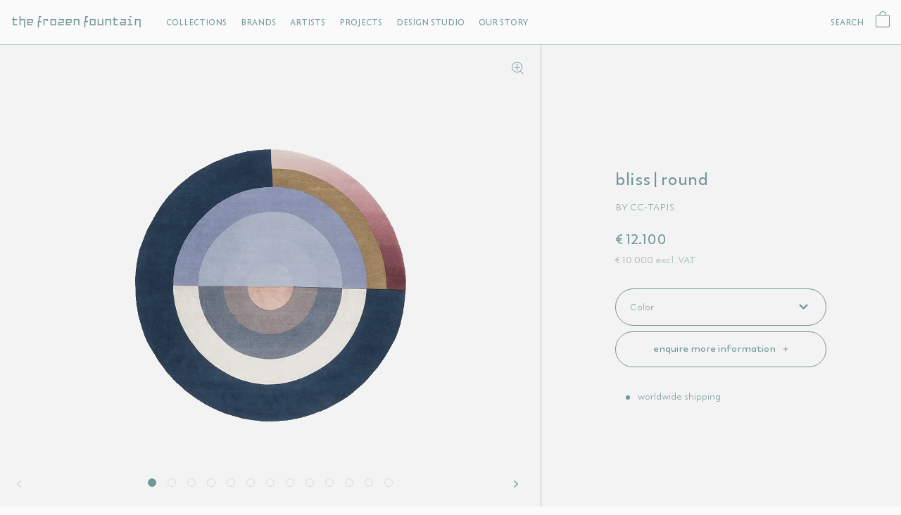

--- FILE ---
content_type: text/html; charset=utf-8
request_url: https://frozenfountain.com/products/kopie-van-kopie-van-ultimate-bliss-big-3
body_size: 22259
content:
<!doctype html>
<html lang="en">
 
  <head>
    <meta charset="utf-8">
    <meta http-equiv="X-UA-Compatible" content="IE=edge">    
    <meta name="viewport" content="width=device-width,initial-scale=1,maximum-scale=1,user-scalable=0">
    <meta name="theme-color" content="">
    <link rel="canonical" href="https://frozenfountain.com/products/kopie-van-kopie-van-ultimate-bliss-big-3">
    <link rel="preconnect" href="https://cdn.shopify.com" crossorigin><link rel="icon" type="image/png" href="//frozenfountain.com/cdn/shop/files/favicon-32x32_2252749e-bcca-4ccc-9c47-c0de8f518df3.png?crop=center&height=32&v=1661398978&width=32"><link rel="preconnect" href="https://fonts.shopifycdn.com" crossorigin><title>Bliss | Round &ndash; The Frozen Fountain</title><meta name="description" content="The Bliss Collection is a characterized by a sculptural and three-dimensional effect which was initially inspired by a sample that Mae Engelgeer created where she was experimenting with rounded shapes and curves. This came after a period of using straight graphic lines and feeling captured by them, Mae felt the need to"><meta property="og:site_name" content="The Frozen Fountain">
<meta property="og:url" content="https://frozenfountain.com/products/kopie-van-kopie-van-ultimate-bliss-big-3">
<meta property="og:title" content="Bliss | Round">
<meta property="og:type" content="product">
<meta property="og:description" content="The Bliss Collection is a characterized by a sculptural and three-dimensional effect which was initially inspired by a sample that Mae Engelgeer created where she was experimenting with rounded shapes and curves. This came after a period of using straight graphic lines and feeling captured by them, Mae felt the need to"><meta property="og:image" content="http://frozenfountain.com/cdn/shop/files/blissblue.png?v=1723036276">
  <meta property="og:image:secure_url" content="https://frozenfountain.com/cdn/shop/files/blissblue.png?v=1723036276">
  <meta property="og:image:width" content="800">
  <meta property="og:image:height" content="800"><meta property="og:price:amount" content="12,100">
  <meta property="og:price:currency" content="EUR"><meta name="twitter:card" content="summary_large_image">
<meta name="twitter:title" content="Bliss | Round">
<meta name="twitter:description" content="The Bliss Collection is a characterized by a sculptural and three-dimensional effect which was initially inspired by a sample that Mae Engelgeer created where she was experimenting with rounded shapes and curves. This came after a period of using straight graphic lines and feeling captured by them, Mae felt the need to">
<script src="//frozenfountain.com/cdn/shop/t/26/assets/jquery.min.js?v=131655691665193987771696327410"></script>
    <script src="//frozenfountain.com/cdn/shop/t/26/assets/slider.js?v=114460508543641870001696327410"></script>
    <script src="//frozenfountain.com/cdn/shop/t/26/assets/theme.js?v=119148984611844956081696327410" defer="defer"></script><link href="//frozenfountain.com/cdn/shop/t/26/assets/fancybox.css?v=97027361312466023241696327410" rel="stylesheet" type="text/css" media="all" />
    <script src="//frozenfountain.com/cdn/shop/t/26/assets/fancybox.js?v=90949009385031765211696327410" defer="defer"></script><script src="//frozenfountain.com/cdn/shop/t/26/assets/cart-drawer.js?v=43363580351583022461696327410" defer="defer"></script><script>window.performance && window.performance.mark && window.performance.mark('shopify.content_for_header.start');</script><meta name="google-site-verification" content="LxWUvJNzP8THdM08QPgG2J-LGSz4uSeq8YCSrXGSiDE">
<meta id="shopify-digital-wallet" name="shopify-digital-wallet" content="/27384479837/digital_wallets/dialog">
<link rel="alternate" type="application/json+oembed" href="https://frozenfountain.com/products/kopie-van-kopie-van-ultimate-bliss-big-3.oembed">
<script async="async" src="/checkouts/internal/preloads.js?locale=en-NL"></script>
<script id="shopify-features" type="application/json">{"accessToken":"23eb7df54cc105f35e6a31dafbfaf49e","betas":["rich-media-storefront-analytics"],"domain":"frozenfountain.com","predictiveSearch":true,"shopId":27384479837,"locale":"en"}</script>
<script>var Shopify = Shopify || {};
Shopify.shop = "the-frozen-fountain.myshopify.com";
Shopify.locale = "en";
Shopify.currency = {"active":"EUR","rate":"1.0"};
Shopify.country = "NL";
Shopify.theme = {"name":"FF Redesign | NSL | Instagram | 3\/10\/23","id":153745162589,"schema_name":"Not Selling Liquid Theme","schema_version":"0.0.1","theme_store_id":null,"role":"main"};
Shopify.theme.handle = "null";
Shopify.theme.style = {"id":null,"handle":null};
Shopify.cdnHost = "frozenfountain.com/cdn";
Shopify.routes = Shopify.routes || {};
Shopify.routes.root = "/";</script>
<script type="module">!function(o){(o.Shopify=o.Shopify||{}).modules=!0}(window);</script>
<script>!function(o){function n(){var o=[];function n(){o.push(Array.prototype.slice.apply(arguments))}return n.q=o,n}var t=o.Shopify=o.Shopify||{};t.loadFeatures=n(),t.autoloadFeatures=n()}(window);</script>
<script id="shop-js-analytics" type="application/json">{"pageType":"product"}</script>
<script defer="defer" async type="module" src="//frozenfountain.com/cdn/shopifycloud/shop-js/modules/v2/client.init-shop-cart-sync_BT-GjEfc.en.esm.js"></script>
<script defer="defer" async type="module" src="//frozenfountain.com/cdn/shopifycloud/shop-js/modules/v2/chunk.common_D58fp_Oc.esm.js"></script>
<script defer="defer" async type="module" src="//frozenfountain.com/cdn/shopifycloud/shop-js/modules/v2/chunk.modal_xMitdFEc.esm.js"></script>
<script type="module">
  await import("//frozenfountain.com/cdn/shopifycloud/shop-js/modules/v2/client.init-shop-cart-sync_BT-GjEfc.en.esm.js");
await import("//frozenfountain.com/cdn/shopifycloud/shop-js/modules/v2/chunk.common_D58fp_Oc.esm.js");
await import("//frozenfountain.com/cdn/shopifycloud/shop-js/modules/v2/chunk.modal_xMitdFEc.esm.js");

  window.Shopify.SignInWithShop?.initShopCartSync?.({"fedCMEnabled":true,"windoidEnabled":true});

</script>
<script>(function() {
  var isLoaded = false;
  function asyncLoad() {
    if (isLoaded) return;
    isLoaded = true;
    var urls = ["https:\/\/servicepoints.sendcloud.sc\/shops\/shopify\/embed\/154fe53d-f0ed-4543-8700-0077946fb8fe.js?shop=the-frozen-fountain.myshopify.com","https:\/\/d23dclunsivw3h.cloudfront.net\/redirect-app.js?shop=the-frozen-fountain.myshopify.com","https:\/\/chimpstatic.com\/mcjs-connected\/js\/users\/71f406332a\/c88422ade3f777c58284c5e63.js?shop=the-frozen-fountain.myshopify.com","https:\/\/cdn.nfcube.com\/instafeed-30e466ac0f2fd7838669f05971cc82da.js?shop=the-frozen-fountain.myshopify.com"];
    for (var i = 0; i < urls.length; i++) {
      var s = document.createElement('script');
      s.type = 'text/javascript';
      s.async = true;
      s.src = urls[i];
      var x = document.getElementsByTagName('script')[0];
      x.parentNode.insertBefore(s, x);
    }
  };
  if(window.attachEvent) {
    window.attachEvent('onload', asyncLoad);
  } else {
    window.addEventListener('load', asyncLoad, false);
  }
})();</script>
<script id="__st">var __st={"a":27384479837,"offset":3600,"reqid":"5ec11cf6-0e87-4898-a396-c8f6a17c31cc-1769106794","pageurl":"frozenfountain.com\/products\/kopie-van-kopie-van-ultimate-bliss-big-3","u":"d2921b8ce22d","p":"product","rtyp":"product","rid":5392241590434};</script>
<script>window.ShopifyPaypalV4VisibilityTracking = true;</script>
<script id="captcha-bootstrap">!function(){'use strict';const t='contact',e='account',n='new_comment',o=[[t,t],['blogs',n],['comments',n],[t,'customer']],c=[[e,'customer_login'],[e,'guest_login'],[e,'recover_customer_password'],[e,'create_customer']],r=t=>t.map((([t,e])=>`form[action*='/${t}']:not([data-nocaptcha='true']) input[name='form_type'][value='${e}']`)).join(','),a=t=>()=>t?[...document.querySelectorAll(t)].map((t=>t.form)):[];function s(){const t=[...o],e=r(t);return a(e)}const i='password',u='form_key',d=['recaptcha-v3-token','g-recaptcha-response','h-captcha-response',i],f=()=>{try{return window.sessionStorage}catch{return}},m='__shopify_v',_=t=>t.elements[u];function p(t,e,n=!1){try{const o=window.sessionStorage,c=JSON.parse(o.getItem(e)),{data:r}=function(t){const{data:e,action:n}=t;return t[m]||n?{data:e,action:n}:{data:t,action:n}}(c);for(const[e,n]of Object.entries(r))t.elements[e]&&(t.elements[e].value=n);n&&o.removeItem(e)}catch(o){console.error('form repopulation failed',{error:o})}}const l='form_type',E='cptcha';function T(t){t.dataset[E]=!0}const w=window,h=w.document,L='Shopify',v='ce_forms',y='captcha';let A=!1;((t,e)=>{const n=(g='f06e6c50-85a8-45c8-87d0-21a2b65856fe',I='https://cdn.shopify.com/shopifycloud/storefront-forms-hcaptcha/ce_storefront_forms_captcha_hcaptcha.v1.5.2.iife.js',D={infoText:'Protected by hCaptcha',privacyText:'Privacy',termsText:'Terms'},(t,e,n)=>{const o=w[L][v],c=o.bindForm;if(c)return c(t,g,e,D).then(n);var r;o.q.push([[t,g,e,D],n]),r=I,A||(h.body.append(Object.assign(h.createElement('script'),{id:'captcha-provider',async:!0,src:r})),A=!0)});var g,I,D;w[L]=w[L]||{},w[L][v]=w[L][v]||{},w[L][v].q=[],w[L][y]=w[L][y]||{},w[L][y].protect=function(t,e){n(t,void 0,e),T(t)},Object.freeze(w[L][y]),function(t,e,n,w,h,L){const[v,y,A,g]=function(t,e,n){const i=e?o:[],u=t?c:[],d=[...i,...u],f=r(d),m=r(i),_=r(d.filter((([t,e])=>n.includes(e))));return[a(f),a(m),a(_),s()]}(w,h,L),I=t=>{const e=t.target;return e instanceof HTMLFormElement?e:e&&e.form},D=t=>v().includes(t);t.addEventListener('submit',(t=>{const e=I(t);if(!e)return;const n=D(e)&&!e.dataset.hcaptchaBound&&!e.dataset.recaptchaBound,o=_(e),c=g().includes(e)&&(!o||!o.value);(n||c)&&t.preventDefault(),c&&!n&&(function(t){try{if(!f())return;!function(t){const e=f();if(!e)return;const n=_(t);if(!n)return;const o=n.value;o&&e.removeItem(o)}(t);const e=Array.from(Array(32),(()=>Math.random().toString(36)[2])).join('');!function(t,e){_(t)||t.append(Object.assign(document.createElement('input'),{type:'hidden',name:u})),t.elements[u].value=e}(t,e),function(t,e){const n=f();if(!n)return;const o=[...t.querySelectorAll(`input[type='${i}']`)].map((({name:t})=>t)),c=[...d,...o],r={};for(const[a,s]of new FormData(t).entries())c.includes(a)||(r[a]=s);n.setItem(e,JSON.stringify({[m]:1,action:t.action,data:r}))}(t,e)}catch(e){console.error('failed to persist form',e)}}(e),e.submit())}));const S=(t,e)=>{t&&!t.dataset[E]&&(n(t,e.some((e=>e===t))),T(t))};for(const o of['focusin','change'])t.addEventListener(o,(t=>{const e=I(t);D(e)&&S(e,y())}));const B=e.get('form_key'),M=e.get(l),P=B&&M;t.addEventListener('DOMContentLoaded',(()=>{const t=y();if(P)for(const e of t)e.elements[l].value===M&&p(e,B);[...new Set([...A(),...v().filter((t=>'true'===t.dataset.shopifyCaptcha))])].forEach((e=>S(e,t)))}))}(h,new URLSearchParams(w.location.search),n,t,e,['guest_login'])})(!0,!0)}();</script>
<script integrity="sha256-4kQ18oKyAcykRKYeNunJcIwy7WH5gtpwJnB7kiuLZ1E=" data-source-attribution="shopify.loadfeatures" defer="defer" src="//frozenfountain.com/cdn/shopifycloud/storefront/assets/storefront/load_feature-a0a9edcb.js" crossorigin="anonymous"></script>
<script data-source-attribution="shopify.dynamic_checkout.dynamic.init">var Shopify=Shopify||{};Shopify.PaymentButton=Shopify.PaymentButton||{isStorefrontPortableWallets:!0,init:function(){window.Shopify.PaymentButton.init=function(){};var t=document.createElement("script");t.src="https://frozenfountain.com/cdn/shopifycloud/portable-wallets/latest/portable-wallets.en.js",t.type="module",document.head.appendChild(t)}};
</script>
<script data-source-attribution="shopify.dynamic_checkout.buyer_consent">
  function portableWalletsHideBuyerConsent(e){var t=document.getElementById("shopify-buyer-consent"),n=document.getElementById("shopify-subscription-policy-button");t&&n&&(t.classList.add("hidden"),t.setAttribute("aria-hidden","true"),n.removeEventListener("click",e))}function portableWalletsShowBuyerConsent(e){var t=document.getElementById("shopify-buyer-consent"),n=document.getElementById("shopify-subscription-policy-button");t&&n&&(t.classList.remove("hidden"),t.removeAttribute("aria-hidden"),n.addEventListener("click",e))}window.Shopify?.PaymentButton&&(window.Shopify.PaymentButton.hideBuyerConsent=portableWalletsHideBuyerConsent,window.Shopify.PaymentButton.showBuyerConsent=portableWalletsShowBuyerConsent);
</script>
<script data-source-attribution="shopify.dynamic_checkout.cart.bootstrap">document.addEventListener("DOMContentLoaded",(function(){function t(){return document.querySelector("shopify-accelerated-checkout-cart, shopify-accelerated-checkout")}if(t())Shopify.PaymentButton.init();else{new MutationObserver((function(e,n){t()&&(Shopify.PaymentButton.init(),n.disconnect())})).observe(document.body,{childList:!0,subtree:!0})}}));
</script>

<script>window.performance && window.performance.mark && window.performance.mark('shopify.content_for_header.end');</script> <style data-shopify>@font-face {
  font-family: Lato;
  font-weight: 400;
  font-style: normal;
  font-display: swap;
  src: url("//frozenfountain.com/cdn/fonts/lato/lato_n4.c3b93d431f0091c8be23185e15c9d1fee1e971c5.woff2") format("woff2"),
       url("//frozenfountain.com/cdn/fonts/lato/lato_n4.d5c00c781efb195594fd2fd4ad04f7882949e327.woff") format("woff");
}
@font-face {
  font-family: Lato;
  font-weight: 700;
  font-style: normal;
  font-display: swap;
  src: url("//frozenfountain.com/cdn/fonts/lato/lato_n7.900f219bc7337bc57a7a2151983f0a4a4d9d5dcf.woff2") format("woff2"),
       url("//frozenfountain.com/cdn/fonts/lato/lato_n7.a55c60751adcc35be7c4f8a0313f9698598612ee.woff") format("woff");
}
@font-face {
  font-family: Lato;
  font-weight: 400;
  font-style: italic;
  font-display: swap;
  src: url("//frozenfountain.com/cdn/fonts/lato/lato_i4.09c847adc47c2fefc3368f2e241a3712168bc4b6.woff2") format("woff2"),
       url("//frozenfountain.com/cdn/fonts/lato/lato_i4.3c7d9eb6c1b0a2bf62d892c3ee4582b016d0f30c.woff") format("woff");
}
@font-face {
  font-family: Lato;
  font-weight: 700;
  font-style: italic;
  font-display: swap;
  src: url("//frozenfountain.com/cdn/fonts/lato/lato_i7.16ba75868b37083a879b8dd9f2be44e067dfbf92.woff2") format("woff2"),
       url("//frozenfountain.com/cdn/fonts/lato/lato_i7.4c07c2b3b7e64ab516aa2f2081d2bb0366b9dce8.woff") format("woff");
}
@font-face {
  font-family: Lato;
  font-weight: 700;
  font-style: normal;
  font-display: swap;
  src: url("//frozenfountain.com/cdn/fonts/lato/lato_n7.900f219bc7337bc57a7a2151983f0a4a4d9d5dcf.woff2") format("woff2"),
       url("//frozenfountain.com/cdn/fonts/lato/lato_n7.a55c60751adcc35be7c4f8a0313f9698598612ee.woff") format("woff");
}
@font-face {
  font-family: 'TheFrozenFountain';
  src: url(//frozenfountain.com/cdn/shop/t/26/assets/TheFrozenFountain-Regular-v2.woff2?v=44385780069941205311696327410) format("woff2"), url(//frozenfountain.com/cdn/shop/t/26/assets/TheFrozenFountain-Regular-v2.woff?v=126182329573514198541696327410) format("woff");
  font-weight: 400;
  font-style: normal; 
}
@font-face {
  font-family: 'TheFrozenFountain';
  src: url(//frozenfountain.com/cdn/shop/t/26/assets/TheFrozenFountain-Stencil-v2.woff2?v=149206382564085030681696327410) format("woff2"), url(//frozenfountain.com/cdn/shop/t/26/assets/TheFrozenFountain-Stencil-v2.woff?v=1422221287036082171696327410) format("woff");
  font-weight: 500;
  font-style: normal; 
}
@font-face {
    font-family: 'LC Trinidad';
    src: url(//frozenfountain.com/cdn/shop/t/26/assets/LCTrinidad-Light.eot?v=72293951754031704791696327410);
    src: url(//frozenfountain.com/cdn/shop/t/26/assets/LCTrinidad-Light.eot?%23iefix&v=72293951754031704791696327410) format('embedded-opentype'),
        url(//frozenfountain.com/cdn/shop/t/26/assets/LCTrinidad-Light.woff2?v=19031311282022922661696327410) format('woff2'),
        url(//frozenfountain.com/cdn/shop/t/26/assets/LCTrinidad-Light.woff?v=52869314096163339371696327410) format('woff'),
        url(//frozenfountain.com/cdn/shop/t/26/assets/LCTrinidad-Light.ttf?v=136730101449943255551696327410) format('truetype'),
        url(//frozenfountain.com/cdn/shop/t/26/assets/LCTrinidad-Light.svg%23LCTrinidad-Light?v=11362) format('svg');
    font-weight: 300;
    font-style: normal;
    font-display: swap;
}
@font-face {
    font-family: 'LC Trinidad';
    src: url(//frozenfountain.com/cdn/shop/t/26/assets/LCTrinidad-Medium.eot?v=119794266151488631761696327410);
    src: url(//frozenfountain.com/cdn/shop/t/26/assets/LCTrinidad-Medium.eot?%23iefix&v=119794266151488631761696327410) format('embedded-opentype'),
        url(//frozenfountain.com/cdn/shop/t/26/assets/LCTrinidad-Medium.woff2?v=120344531817443771901696327410) format('woff2'),
        url(//frozenfountain.com/cdn/shop/t/26/assets/LCTrinidad-Medium.woff?v=11362) format('woff'),
        url(//frozenfountain.com/cdn/shop/t/26/assets/LCTrinidad-Medium.ttf?v=60304436198425284141696327410) format('truetype'),
        url(//frozenfountain.com/cdn/shop/t/26/assets/LCTrinidad-Medium.svg%23LCTrinidad-Medium?v=11362) format('svg');
    font-weight: 500;
    font-style: normal;
    font-display: swap;
}
@font-face {
    font-family: 'LC Trinidad';
    src: url(//frozenfountain.com/cdn/shop/t/26/assets/LCTrinidad-SemiBold.eot?v=13635400134267707111696327410);
    src: url(//frozenfountain.com/cdn/shop/t/26/assets/LCTrinidad-SemiBold.eot?%23iefix&v=13635400134267707111696327410) format('embedded-opentype'),
        url(//frozenfountain.com/cdn/shop/t/26/assets/LCTrinidad-SemiBold.woff2?v=48095853327484281651696327410) format('woff2'),
        url(//frozenfountain.com/cdn/shop/t/26/assets/LCTrinidad-SemiBold.woff?v=11362) format('woff'),
        url(//frozenfountain.com/cdn/shop/t/26/assets/LCTrinidad-SemiBold.ttf?v=128080157477101814071696327410) format('truetype'),
        url(//frozenfountain.com/cdn/shop/t/26/assets/LCTrinidad-SemiBold.svg%23LCTrinidad-SemiBold?v=11362) format('svg');
    font-weight: 600;
    font-style: normal;
    font-display: swap;
}
:root {
--font-body-family: Lato, sans-serif;
--font-body-style: normal;
--font-body-weight: 400;
--font-heading-family: Lato, sans-serif;
--font-heading-style: normal;
--font-heading-weight: 700;   
--desktop-body-font:14px; 
--desktop-h1-font:30px;
--desktop-h2-font:20px;
--desktop-h3-font:18px;
--desktop-h4-font:16px;
--desktop-h5-font:14px;
--desktop-h6-font:12px;
--mobile-body-font:16px;
--mobile-h1-font:20px;
--mobile-h2-font:20px;
--mobile-h3-font:18px;
--mobile-h4-font:16px;
--mobile-h5-font:14px;
--mobile-h6-font:12px;    
--header-width:100%;
--background-color:#fafafa;
--text-color:#709796;
--button-background:#709796;
--button-text:#fafafa;
--accent-background-1:;
--accent-text-1:;
--accent-background-2:;
--accent-text-2:;
--cart-overlay:linear-gradient(63deg, rgba(0, 0, 0, 0.3), rgba(0, 0, 0, 0.3) 100%);
--grid-product-ratio:1/1;
--sitefont:'TheFrozenFountain';
--sitecolor:#709796;
--orabge-color:#FF7A41;
--trinidad:'LC Trinidad';
--graycolor:#fafafa;
}
*,*::before,*::after {box-sizing: inherit;}
html {box-sizing: border-box;}</style><link href="//frozenfountain.com/cdn/shop/t/26/assets/slider.css?v=93766639104207387091696864766" rel="stylesheet" type="text/css" media="all" />
    <link href="//frozenfountain.com/cdn/shop/t/26/assets/theme.css?v=12772653647323165091696855306" rel="stylesheet" type="text/css" media="all" /> <link href="//frozenfountain.com/cdn/shop/t/26/assets/cart-drawer.css?v=176476859707555003101696327410" rel="stylesheet" type="text/css" media="all" /> <link rel="preload" as="font" href="//frozenfountain.com/cdn/fonts/lato/lato_n4.c3b93d431f0091c8be23185e15c9d1fee1e971c5.woff2" type="font/woff2" crossorigin><link rel="preload" as="font" href="//frozenfountain.com/cdn/fonts/lato/lato_n7.900f219bc7337bc57a7a2151983f0a4a4d9d5dcf.woff2" type="font/woff2" crossorigin><script>if (Shopify.designMode) {document.documentElement.classList.add('shopify-design-mode');}</script>

   <script type="text/javascript">
    (function(c,l,a,r,i,t,y){
        c[a]=c[a]||function(){(c[a].q=c[a].q||[]).push(arguments)};
        t=l.createElement(r);t.async=1;t.src="https://www.clarity.ms/tag/"+i;
        y=l.getElementsByTagName(r)[0];y.parentNode.insertBefore(t,y);
    })(window, document, "clarity", "script", "oewwumr33q");
</script>    
    
  <link href="https://monorail-edge.shopifysvc.com" rel="dns-prefetch">
<script>(function(){if ("sendBeacon" in navigator && "performance" in window) {try {var session_token_from_headers = performance.getEntriesByType('navigation')[0].serverTiming.find(x => x.name == '_s').description;} catch {var session_token_from_headers = undefined;}var session_cookie_matches = document.cookie.match(/_shopify_s=([^;]*)/);var session_token_from_cookie = session_cookie_matches && session_cookie_matches.length === 2 ? session_cookie_matches[1] : "";var session_token = session_token_from_headers || session_token_from_cookie || "";function handle_abandonment_event(e) {var entries = performance.getEntries().filter(function(entry) {return /monorail-edge.shopifysvc.com/.test(entry.name);});if (!window.abandonment_tracked && entries.length === 0) {window.abandonment_tracked = true;var currentMs = Date.now();var navigation_start = performance.timing.navigationStart;var payload = {shop_id: 27384479837,url: window.location.href,navigation_start,duration: currentMs - navigation_start,session_token,page_type: "product"};window.navigator.sendBeacon("https://monorail-edge.shopifysvc.com/v1/produce", JSON.stringify({schema_id: "online_store_buyer_site_abandonment/1.1",payload: payload,metadata: {event_created_at_ms: currentMs,event_sent_at_ms: currentMs}}));}}window.addEventListener('pagehide', handle_abandonment_event);}}());</script>
<script id="web-pixels-manager-setup">(function e(e,d,r,n,o){if(void 0===o&&(o={}),!Boolean(null===(a=null===(i=window.Shopify)||void 0===i?void 0:i.analytics)||void 0===a?void 0:a.replayQueue)){var i,a;window.Shopify=window.Shopify||{};var t=window.Shopify;t.analytics=t.analytics||{};var s=t.analytics;s.replayQueue=[],s.publish=function(e,d,r){return s.replayQueue.push([e,d,r]),!0};try{self.performance.mark("wpm:start")}catch(e){}var l=function(){var e={modern:/Edge?\/(1{2}[4-9]|1[2-9]\d|[2-9]\d{2}|\d{4,})\.\d+(\.\d+|)|Firefox\/(1{2}[4-9]|1[2-9]\d|[2-9]\d{2}|\d{4,})\.\d+(\.\d+|)|Chrom(ium|e)\/(9{2}|\d{3,})\.\d+(\.\d+|)|(Maci|X1{2}).+ Version\/(15\.\d+|(1[6-9]|[2-9]\d|\d{3,})\.\d+)([,.]\d+|)( \(\w+\)|)( Mobile\/\w+|) Safari\/|Chrome.+OPR\/(9{2}|\d{3,})\.\d+\.\d+|(CPU[ +]OS|iPhone[ +]OS|CPU[ +]iPhone|CPU IPhone OS|CPU iPad OS)[ +]+(15[._]\d+|(1[6-9]|[2-9]\d|\d{3,})[._]\d+)([._]\d+|)|Android:?[ /-](13[3-9]|1[4-9]\d|[2-9]\d{2}|\d{4,})(\.\d+|)(\.\d+|)|Android.+Firefox\/(13[5-9]|1[4-9]\d|[2-9]\d{2}|\d{4,})\.\d+(\.\d+|)|Android.+Chrom(ium|e)\/(13[3-9]|1[4-9]\d|[2-9]\d{2}|\d{4,})\.\d+(\.\d+|)|SamsungBrowser\/([2-9]\d|\d{3,})\.\d+/,legacy:/Edge?\/(1[6-9]|[2-9]\d|\d{3,})\.\d+(\.\d+|)|Firefox\/(5[4-9]|[6-9]\d|\d{3,})\.\d+(\.\d+|)|Chrom(ium|e)\/(5[1-9]|[6-9]\d|\d{3,})\.\d+(\.\d+|)([\d.]+$|.*Safari\/(?![\d.]+ Edge\/[\d.]+$))|(Maci|X1{2}).+ Version\/(10\.\d+|(1[1-9]|[2-9]\d|\d{3,})\.\d+)([,.]\d+|)( \(\w+\)|)( Mobile\/\w+|) Safari\/|Chrome.+OPR\/(3[89]|[4-9]\d|\d{3,})\.\d+\.\d+|(CPU[ +]OS|iPhone[ +]OS|CPU[ +]iPhone|CPU IPhone OS|CPU iPad OS)[ +]+(10[._]\d+|(1[1-9]|[2-9]\d|\d{3,})[._]\d+)([._]\d+|)|Android:?[ /-](13[3-9]|1[4-9]\d|[2-9]\d{2}|\d{4,})(\.\d+|)(\.\d+|)|Mobile Safari.+OPR\/([89]\d|\d{3,})\.\d+\.\d+|Android.+Firefox\/(13[5-9]|1[4-9]\d|[2-9]\d{2}|\d{4,})\.\d+(\.\d+|)|Android.+Chrom(ium|e)\/(13[3-9]|1[4-9]\d|[2-9]\d{2}|\d{4,})\.\d+(\.\d+|)|Android.+(UC? ?Browser|UCWEB|U3)[ /]?(15\.([5-9]|\d{2,})|(1[6-9]|[2-9]\d|\d{3,})\.\d+)\.\d+|SamsungBrowser\/(5\.\d+|([6-9]|\d{2,})\.\d+)|Android.+MQ{2}Browser\/(14(\.(9|\d{2,})|)|(1[5-9]|[2-9]\d|\d{3,})(\.\d+|))(\.\d+|)|K[Aa][Ii]OS\/(3\.\d+|([4-9]|\d{2,})\.\d+)(\.\d+|)/},d=e.modern,r=e.legacy,n=navigator.userAgent;return n.match(d)?"modern":n.match(r)?"legacy":"unknown"}(),u="modern"===l?"modern":"legacy",c=(null!=n?n:{modern:"",legacy:""})[u],f=function(e){return[e.baseUrl,"/wpm","/b",e.hashVersion,"modern"===e.buildTarget?"m":"l",".js"].join("")}({baseUrl:d,hashVersion:r,buildTarget:u}),m=function(e){var d=e.version,r=e.bundleTarget,n=e.surface,o=e.pageUrl,i=e.monorailEndpoint;return{emit:function(e){var a=e.status,t=e.errorMsg,s=(new Date).getTime(),l=JSON.stringify({metadata:{event_sent_at_ms:s},events:[{schema_id:"web_pixels_manager_load/3.1",payload:{version:d,bundle_target:r,page_url:o,status:a,surface:n,error_msg:t},metadata:{event_created_at_ms:s}}]});if(!i)return console&&console.warn&&console.warn("[Web Pixels Manager] No Monorail endpoint provided, skipping logging."),!1;try{return self.navigator.sendBeacon.bind(self.navigator)(i,l)}catch(e){}var u=new XMLHttpRequest;try{return u.open("POST",i,!0),u.setRequestHeader("Content-Type","text/plain"),u.send(l),!0}catch(e){return console&&console.warn&&console.warn("[Web Pixels Manager] Got an unhandled error while logging to Monorail."),!1}}}}({version:r,bundleTarget:l,surface:e.surface,pageUrl:self.location.href,monorailEndpoint:e.monorailEndpoint});try{o.browserTarget=l,function(e){var d=e.src,r=e.async,n=void 0===r||r,o=e.onload,i=e.onerror,a=e.sri,t=e.scriptDataAttributes,s=void 0===t?{}:t,l=document.createElement("script"),u=document.querySelector("head"),c=document.querySelector("body");if(l.async=n,l.src=d,a&&(l.integrity=a,l.crossOrigin="anonymous"),s)for(var f in s)if(Object.prototype.hasOwnProperty.call(s,f))try{l.dataset[f]=s[f]}catch(e){}if(o&&l.addEventListener("load",o),i&&l.addEventListener("error",i),u)u.appendChild(l);else{if(!c)throw new Error("Did not find a head or body element to append the script");c.appendChild(l)}}({src:f,async:!0,onload:function(){if(!function(){var e,d;return Boolean(null===(d=null===(e=window.Shopify)||void 0===e?void 0:e.analytics)||void 0===d?void 0:d.initialized)}()){var d=window.webPixelsManager.init(e)||void 0;if(d){var r=window.Shopify.analytics;r.replayQueue.forEach((function(e){var r=e[0],n=e[1],o=e[2];d.publishCustomEvent(r,n,o)})),r.replayQueue=[],r.publish=d.publishCustomEvent,r.visitor=d.visitor,r.initialized=!0}}},onerror:function(){return m.emit({status:"failed",errorMsg:"".concat(f," has failed to load")})},sri:function(e){var d=/^sha384-[A-Za-z0-9+/=]+$/;return"string"==typeof e&&d.test(e)}(c)?c:"",scriptDataAttributes:o}),m.emit({status:"loading"})}catch(e){m.emit({status:"failed",errorMsg:(null==e?void 0:e.message)||"Unknown error"})}}})({shopId: 27384479837,storefrontBaseUrl: "https://frozenfountain.com",extensionsBaseUrl: "https://extensions.shopifycdn.com/cdn/shopifycloud/web-pixels-manager",monorailEndpoint: "https://monorail-edge.shopifysvc.com/unstable/produce_batch",surface: "storefront-renderer",enabledBetaFlags: ["2dca8a86"],webPixelsConfigList: [{"id":"989823325","configuration":"{\"config\":\"{\\\"pixel_id\\\":\\\"G-8L6J5W29HT\\\",\\\"target_country\\\":\\\"NL\\\",\\\"gtag_events\\\":[{\\\"type\\\":\\\"begin_checkout\\\",\\\"action_label\\\":\\\"G-8L6J5W29HT\\\"},{\\\"type\\\":\\\"search\\\",\\\"action_label\\\":\\\"G-8L6J5W29HT\\\"},{\\\"type\\\":\\\"view_item\\\",\\\"action_label\\\":\\\"G-8L6J5W29HT\\\"},{\\\"type\\\":\\\"purchase\\\",\\\"action_label\\\":\\\"G-8L6J5W29HT\\\"},{\\\"type\\\":\\\"page_view\\\",\\\"action_label\\\":\\\"G-8L6J5W29HT\\\"},{\\\"type\\\":\\\"add_payment_info\\\",\\\"action_label\\\":\\\"G-8L6J5W29HT\\\"},{\\\"type\\\":\\\"add_to_cart\\\",\\\"action_label\\\":\\\"G-8L6J5W29HT\\\"}],\\\"enable_monitoring_mode\\\":false}\"}","eventPayloadVersion":"v1","runtimeContext":"OPEN","scriptVersion":"b2a88bafab3e21179ed38636efcd8a93","type":"APP","apiClientId":1780363,"privacyPurposes":[],"dataSharingAdjustments":{"protectedCustomerApprovalScopes":["read_customer_address","read_customer_email","read_customer_name","read_customer_personal_data","read_customer_phone"]}},{"id":"426672477","configuration":"{\"pixel_id\":\"403926480794051\",\"pixel_type\":\"facebook_pixel\",\"metaapp_system_user_token\":\"-\"}","eventPayloadVersion":"v1","runtimeContext":"OPEN","scriptVersion":"ca16bc87fe92b6042fbaa3acc2fbdaa6","type":"APP","apiClientId":2329312,"privacyPurposes":["ANALYTICS","MARKETING","SALE_OF_DATA"],"dataSharingAdjustments":{"protectedCustomerApprovalScopes":["read_customer_address","read_customer_email","read_customer_name","read_customer_personal_data","read_customer_phone"]}},{"id":"185827677","eventPayloadVersion":"v1","runtimeContext":"LAX","scriptVersion":"1","type":"CUSTOM","privacyPurposes":["ANALYTICS"],"name":"Google Analytics tag (migrated)"},{"id":"shopify-app-pixel","configuration":"{}","eventPayloadVersion":"v1","runtimeContext":"STRICT","scriptVersion":"0450","apiClientId":"shopify-pixel","type":"APP","privacyPurposes":["ANALYTICS","MARKETING"]},{"id":"shopify-custom-pixel","eventPayloadVersion":"v1","runtimeContext":"LAX","scriptVersion":"0450","apiClientId":"shopify-pixel","type":"CUSTOM","privacyPurposes":["ANALYTICS","MARKETING"]}],isMerchantRequest: false,initData: {"shop":{"name":"The Frozen Fountain","paymentSettings":{"currencyCode":"EUR"},"myshopifyDomain":"the-frozen-fountain.myshopify.com","countryCode":"NL","storefrontUrl":"https:\/\/frozenfountain.com"},"customer":null,"cart":null,"checkout":null,"productVariants":[{"price":{"amount":12100.0,"currencyCode":"EUR"},"product":{"title":"Bliss | Round","vendor":"cc-tapis","id":"5392241590434","untranslatedTitle":"Bliss | Round","url":"\/products\/kopie-van-kopie-van-ultimate-bliss-big-3","type":"contemporary"},"id":"46510377730397","image":{"src":"\/\/frozenfountain.com\/cdn\/shop\/files\/blissblue.png?v=1723036276"},"sku":"SC.BLR","title":"forrest","untranslatedTitle":"forrest"},{"price":{"amount":12100.0,"currencyCode":"EUR"},"product":{"title":"Bliss | Round","vendor":"cc-tapis","id":"5392241590434","untranslatedTitle":"Bliss | Round","url":"\/products\/kopie-van-kopie-van-ultimate-bliss-big-3","type":"contemporary"},"id":"46510377763165","image":{"src":"\/\/frozenfountain.com\/cdn\/shop\/files\/blissblue.png?v=1723036276"},"sku":"SC.BLR-2","title":"blue","untranslatedTitle":"blue"},{"price":{"amount":12100.0,"currencyCode":"EUR"},"product":{"title":"Bliss | Round","vendor":"cc-tapis","id":"5392241590434","untranslatedTitle":"Bliss | Round","url":"\/products\/kopie-van-kopie-van-ultimate-bliss-big-3","type":"contemporary"},"id":"46510377795933","image":{"src":"\/\/frozenfountain.com\/cdn\/shop\/files\/blissblue.png?v=1723036276"},"sku":"SC.BLR-3","title":"monocolor","untranslatedTitle":"monocolor"},{"price":{"amount":12100.0,"currencyCode":"EUR"},"product":{"title":"Bliss | Round","vendor":"cc-tapis","id":"5392241590434","untranslatedTitle":"Bliss | Round","url":"\/products\/kopie-van-kopie-van-ultimate-bliss-big-3","type":"contemporary"},"id":"46510377828701","image":{"src":"\/\/frozenfountain.com\/cdn\/shop\/files\/blissblue.png?v=1723036276"},"sku":"SC.BLR-4","title":"sand","untranslatedTitle":"sand"},{"price":{"amount":12100.0,"currencyCode":"EUR"},"product":{"title":"Bliss | Round","vendor":"cc-tapis","id":"5392241590434","untranslatedTitle":"Bliss | Round","url":"\/products\/kopie-van-kopie-van-ultimate-bliss-big-3","type":"contemporary"},"id":"46510377861469","image":{"src":"\/\/frozenfountain.com\/cdn\/shop\/files\/blissblue.png?v=1723036276"},"sku":"SC.BLR-5","title":"undyed","untranslatedTitle":"undyed"},{"price":{"amount":12100.0,"currencyCode":"EUR"},"product":{"title":"Bliss | Round","vendor":"cc-tapis","id":"5392241590434","untranslatedTitle":"Bliss | Round","url":"\/products\/kopie-van-kopie-van-ultimate-bliss-big-3","type":"contemporary"},"id":"46510377894237","image":{"src":"\/\/frozenfountain.com\/cdn\/shop\/files\/blissblue.png?v=1723036276"},"sku":"SC.BLR-6","title":"red","untranslatedTitle":"red"}],"purchasingCompany":null},},"https://frozenfountain.com/cdn","fcfee988w5aeb613cpc8e4bc33m6693e112",{"modern":"","legacy":""},{"shopId":"27384479837","storefrontBaseUrl":"https:\/\/frozenfountain.com","extensionBaseUrl":"https:\/\/extensions.shopifycdn.com\/cdn\/shopifycloud\/web-pixels-manager","surface":"storefront-renderer","enabledBetaFlags":"[\"2dca8a86\"]","isMerchantRequest":"false","hashVersion":"fcfee988w5aeb613cpc8e4bc33m6693e112","publish":"custom","events":"[[\"page_viewed\",{}],[\"product_viewed\",{\"productVariant\":{\"price\":{\"amount\":12100.0,\"currencyCode\":\"EUR\"},\"product\":{\"title\":\"Bliss | Round\",\"vendor\":\"cc-tapis\",\"id\":\"5392241590434\",\"untranslatedTitle\":\"Bliss | Round\",\"url\":\"\/products\/kopie-van-kopie-van-ultimate-bliss-big-3\",\"type\":\"contemporary\"},\"id\":\"46510377730397\",\"image\":{\"src\":\"\/\/frozenfountain.com\/cdn\/shop\/files\/blissblue.png?v=1723036276\"},\"sku\":\"SC.BLR\",\"title\":\"forrest\",\"untranslatedTitle\":\"forrest\"}}]]"});</script><script>
  window.ShopifyAnalytics = window.ShopifyAnalytics || {};
  window.ShopifyAnalytics.meta = window.ShopifyAnalytics.meta || {};
  window.ShopifyAnalytics.meta.currency = 'EUR';
  var meta = {"product":{"id":5392241590434,"gid":"gid:\/\/shopify\/Product\/5392241590434","vendor":"cc-tapis","type":"contemporary","handle":"kopie-van-kopie-van-ultimate-bliss-big-3","variants":[{"id":46510377730397,"price":1210000,"name":"Bliss | Round - forrest","public_title":"forrest","sku":"SC.BLR"},{"id":46510377763165,"price":1210000,"name":"Bliss | Round - blue","public_title":"blue","sku":"SC.BLR-2"},{"id":46510377795933,"price":1210000,"name":"Bliss | Round - monocolor","public_title":"monocolor","sku":"SC.BLR-3"},{"id":46510377828701,"price":1210000,"name":"Bliss | Round - sand","public_title":"sand","sku":"SC.BLR-4"},{"id":46510377861469,"price":1210000,"name":"Bliss | Round - undyed","public_title":"undyed","sku":"SC.BLR-5"},{"id":46510377894237,"price":1210000,"name":"Bliss | Round - red","public_title":"red","sku":"SC.BLR-6"}],"remote":false},"page":{"pageType":"product","resourceType":"product","resourceId":5392241590434,"requestId":"5ec11cf6-0e87-4898-a396-c8f6a17c31cc-1769106794"}};
  for (var attr in meta) {
    window.ShopifyAnalytics.meta[attr] = meta[attr];
  }
</script>
<script class="analytics">
  (function () {
    var customDocumentWrite = function(content) {
      var jquery = null;

      if (window.jQuery) {
        jquery = window.jQuery;
      } else if (window.Checkout && window.Checkout.$) {
        jquery = window.Checkout.$;
      }

      if (jquery) {
        jquery('body').append(content);
      }
    };

    var hasLoggedConversion = function(token) {
      if (token) {
        return document.cookie.indexOf('loggedConversion=' + token) !== -1;
      }
      return false;
    }

    var setCookieIfConversion = function(token) {
      if (token) {
        var twoMonthsFromNow = new Date(Date.now());
        twoMonthsFromNow.setMonth(twoMonthsFromNow.getMonth() + 2);

        document.cookie = 'loggedConversion=' + token + '; expires=' + twoMonthsFromNow;
      }
    }

    var trekkie = window.ShopifyAnalytics.lib = window.trekkie = window.trekkie || [];
    if (trekkie.integrations) {
      return;
    }
    trekkie.methods = [
      'identify',
      'page',
      'ready',
      'track',
      'trackForm',
      'trackLink'
    ];
    trekkie.factory = function(method) {
      return function() {
        var args = Array.prototype.slice.call(arguments);
        args.unshift(method);
        trekkie.push(args);
        return trekkie;
      };
    };
    for (var i = 0; i < trekkie.methods.length; i++) {
      var key = trekkie.methods[i];
      trekkie[key] = trekkie.factory(key);
    }
    trekkie.load = function(config) {
      trekkie.config = config || {};
      trekkie.config.initialDocumentCookie = document.cookie;
      var first = document.getElementsByTagName('script')[0];
      var script = document.createElement('script');
      script.type = 'text/javascript';
      script.onerror = function(e) {
        var scriptFallback = document.createElement('script');
        scriptFallback.type = 'text/javascript';
        scriptFallback.onerror = function(error) {
                var Monorail = {
      produce: function produce(monorailDomain, schemaId, payload) {
        var currentMs = new Date().getTime();
        var event = {
          schema_id: schemaId,
          payload: payload,
          metadata: {
            event_created_at_ms: currentMs,
            event_sent_at_ms: currentMs
          }
        };
        return Monorail.sendRequest("https://" + monorailDomain + "/v1/produce", JSON.stringify(event));
      },
      sendRequest: function sendRequest(endpointUrl, payload) {
        // Try the sendBeacon API
        if (window && window.navigator && typeof window.navigator.sendBeacon === 'function' && typeof window.Blob === 'function' && !Monorail.isIos12()) {
          var blobData = new window.Blob([payload], {
            type: 'text/plain'
          });

          if (window.navigator.sendBeacon(endpointUrl, blobData)) {
            return true;
          } // sendBeacon was not successful

        } // XHR beacon

        var xhr = new XMLHttpRequest();

        try {
          xhr.open('POST', endpointUrl);
          xhr.setRequestHeader('Content-Type', 'text/plain');
          xhr.send(payload);
        } catch (e) {
          console.log(e);
        }

        return false;
      },
      isIos12: function isIos12() {
        return window.navigator.userAgent.lastIndexOf('iPhone; CPU iPhone OS 12_') !== -1 || window.navigator.userAgent.lastIndexOf('iPad; CPU OS 12_') !== -1;
      }
    };
    Monorail.produce('monorail-edge.shopifysvc.com',
      'trekkie_storefront_load_errors/1.1',
      {shop_id: 27384479837,
      theme_id: 153745162589,
      app_name: "storefront",
      context_url: window.location.href,
      source_url: "//frozenfountain.com/cdn/s/trekkie.storefront.46a754ac07d08c656eb845cfbf513dd9a18d4ced.min.js"});

        };
        scriptFallback.async = true;
        scriptFallback.src = '//frozenfountain.com/cdn/s/trekkie.storefront.46a754ac07d08c656eb845cfbf513dd9a18d4ced.min.js';
        first.parentNode.insertBefore(scriptFallback, first);
      };
      script.async = true;
      script.src = '//frozenfountain.com/cdn/s/trekkie.storefront.46a754ac07d08c656eb845cfbf513dd9a18d4ced.min.js';
      first.parentNode.insertBefore(script, first);
    };
    trekkie.load(
      {"Trekkie":{"appName":"storefront","development":false,"defaultAttributes":{"shopId":27384479837,"isMerchantRequest":null,"themeId":153745162589,"themeCityHash":"13906413426442560528","contentLanguage":"en","currency":"EUR","eventMetadataId":"c092163f-df86-441e-8aef-68c21544b7cd"},"isServerSideCookieWritingEnabled":true,"monorailRegion":"shop_domain","enabledBetaFlags":["65f19447"]},"Session Attribution":{},"S2S":{"facebookCapiEnabled":true,"source":"trekkie-storefront-renderer","apiClientId":580111}}
    );

    var loaded = false;
    trekkie.ready(function() {
      if (loaded) return;
      loaded = true;

      window.ShopifyAnalytics.lib = window.trekkie;

      var originalDocumentWrite = document.write;
      document.write = customDocumentWrite;
      try { window.ShopifyAnalytics.merchantGoogleAnalytics.call(this); } catch(error) {};
      document.write = originalDocumentWrite;

      window.ShopifyAnalytics.lib.page(null,{"pageType":"product","resourceType":"product","resourceId":5392241590434,"requestId":"5ec11cf6-0e87-4898-a396-c8f6a17c31cc-1769106794","shopifyEmitted":true});

      var match = window.location.pathname.match(/checkouts\/(.+)\/(thank_you|post_purchase)/)
      var token = match? match[1]: undefined;
      if (!hasLoggedConversion(token)) {
        setCookieIfConversion(token);
        window.ShopifyAnalytics.lib.track("Viewed Product",{"currency":"EUR","variantId":46510377730397,"productId":5392241590434,"productGid":"gid:\/\/shopify\/Product\/5392241590434","name":"Bliss | Round - forrest","price":"12100.00","sku":"SC.BLR","brand":"cc-tapis","variant":"forrest","category":"contemporary","nonInteraction":true,"remote":false},undefined,undefined,{"shopifyEmitted":true});
      window.ShopifyAnalytics.lib.track("monorail:\/\/trekkie_storefront_viewed_product\/1.1",{"currency":"EUR","variantId":46510377730397,"productId":5392241590434,"productGid":"gid:\/\/shopify\/Product\/5392241590434","name":"Bliss | Round - forrest","price":"12100.00","sku":"SC.BLR","brand":"cc-tapis","variant":"forrest","category":"contemporary","nonInteraction":true,"remote":false,"referer":"https:\/\/frozenfountain.com\/products\/kopie-van-kopie-van-ultimate-bliss-big-3"});
      }
    });


        var eventsListenerScript = document.createElement('script');
        eventsListenerScript.async = true;
        eventsListenerScript.src = "//frozenfountain.com/cdn/shopifycloud/storefront/assets/shop_events_listener-3da45d37.js";
        document.getElementsByTagName('head')[0].appendChild(eventsListenerScript);

})();</script>
  <script>
  if (!window.ga || (window.ga && typeof window.ga !== 'function')) {
    window.ga = function ga() {
      (window.ga.q = window.ga.q || []).push(arguments);
      if (window.Shopify && window.Shopify.analytics && typeof window.Shopify.analytics.publish === 'function') {
        window.Shopify.analytics.publish("ga_stub_called", {}, {sendTo: "google_osp_migration"});
      }
      console.error("Shopify's Google Analytics stub called with:", Array.from(arguments), "\nSee https://help.shopify.com/manual/promoting-marketing/pixels/pixel-migration#google for more information.");
    };
    if (window.Shopify && window.Shopify.analytics && typeof window.Shopify.analytics.publish === 'function') {
      window.Shopify.analytics.publish("ga_stub_initialized", {}, {sendTo: "google_osp_migration"});
    }
  }
</script>
<script
  defer
  src="https://frozenfountain.com/cdn/shopifycloud/perf-kit/shopify-perf-kit-3.0.4.min.js"
  data-application="storefront-renderer"
  data-shop-id="27384479837"
  data-render-region="gcp-us-east1"
  data-page-type="product"
  data-theme-instance-id="153745162589"
  data-theme-name="Not Selling Liquid Theme"
  data-theme-version="0.0.1"
  data-monorail-region="shop_domain"
  data-resource-timing-sampling-rate="10"
  data-shs="true"
  data-shs-beacon="true"
  data-shs-export-with-fetch="true"
  data-shs-logs-sample-rate="1"
  data-shs-beacon-endpoint="https://frozenfountain.com/api/collect"
></script>
</head>
  <body class="bodycls ">
    <a class="skip-to-content-link visually-hidden" href="#MainContent">
      Skip to content
    </a>
    <style>
    /*body,html ,a:-webkit-any-link ,button,.flickity-enabled.is-draggable .flickity-viewport{ cursor: url(//frozenfountain.com/cdn/shop/t/26/assets/blue-dot.png?v=120646665852400202751696327410) 12 12, auto;}*/
    body,html,.flickity-enabled.is-draggable .flickity-viewport{cursor: url(//frozenfountain.com/cdn/shop/t/26/assets/blue-dot.png?v=120646665852400202751696327410) 12 12, auto;}    
    button,a,body .th-insta-feed-boxs,.fancybox-button{cursor: url(//frozenfountain.com/cdn/shop/t/26/assets/orange-dot.png?v=11784301888996714841696327410) 12 12, auto;}
    </style><div id="shopify-section-header" class="shopify-section"><link href="//frozenfountain.com/cdn/shop/t/26/assets/header.css?v=173663988571659981231696327410" rel="stylesheet" type="text/css" media="all" />
<header class="section-header section-id-header">
  <div class="site-continer">
    <div class="header-row">
      <div class="header-left">
        <div class="header-logo">
          <a href="/"><span class="logo-text">The Frozen Fountain</span></a>
        </div><div class="header-menu"><div class="snippet-header-nav">
  <ul class="list-menu list--inline" role="list"><li class="magelistnav"><a href="/collections/all" class="first-nav ">collections</a><div class="megamenu"><div class="megatop">
            <div class="site-continer">
              <ul class="list--inline"><li class="active" data-handle="seatings"><a href="/collections/seatings">Seatings</a></li><li  data-handle="tables"><a href="/collections/tables">Tables</a></li><li  data-handle="storage"><a href="/collections/storage">Storage</a></li><li  data-handle="accessories"><a href="/collections/accessories">accessories</a></li><li  data-handle="lighting"><a href="/collections/lighting">lighting</a></li><li  data-handle="rugs"><a href="/collections/rugs">rugs</a></li><li  data-handle="art"><a href="/collections/art">art</a></li><li  data-handle="in-stock"><a href="/collections/in-stock">in stock</a></li><li  data-handle="sale"><a href="/collections/sale-page">SALE</a></li></ul>
            </div>
          </div>
          <div class="megamiddle">
            <div class="site-continer">
              <div class="mega-row">
                <div class="mega-middle-left"><div class="mega-cat-nav active" data-handle="seatings">
                    <ul><li ><a href="/collections/sofas">Sofas</a></li><li ><a href="/collections/poofs">Poufs</a></li><li ><a href="/collections/dining-chairs">Dining Chairs</a></li><li ><a href="/collections/lounge-chairs">Lounge chairs</a></li><li ><a href="/collections/benches">Benches</a></li><li ><a href="/collections/stools">Stools</a></li><li ><a href="/collections/bar-stools">Bar stools</a></li><li ><a href="/collections/seatings">View all</a></li></ul>
                  	</div><div class="mega-cat-nav " data-handle="tables">
                    <ul><li ><a href="/collections/dining-tables">Dining</a></li><li ><a href="/collections/coffee-tables">Coffee</a></li><li ><a href="/collections/side-tables">Side </a></li><li ><a href="/collections/consoles">Consoles</a></li><li ><a href="/collections/desks">Desks</a></li><li ><a href="/collections/tables">View all</a></li></ul>
                  	</div><div class="mega-cat-nav " data-handle="storage">
                    <ul><li ><a href="/collections/cabinets">cabinets</a></li><li ><a href="/collections/dressers">Dressers</a></li><li ><a href="/collections/vitrines">Vitrine</a></li><li ><a href="/collections/shelving">Shelving</a></li><li ><a href="/collections/storage">View all</a></li></ul>
                  	</div><div class="mega-cat-nav " data-handle="accessories">
                    <ul>
                            
<li ><a href="/collections/vases-bowls">Vases & Bowls</a></li><li ><a href="/collections/candleholders">Candleholders</a></li><li ><a href="/collections/objects">Objects</a></li><li ><a href="/collections/mirrors">Mirrors</a></li><li ><a href="/collections/tableware">tableware</a></li><li ><a href="/collections/textile">Textiles</a></li><li ><a href="/collections/gifts">gifts</a></li><li ><a href="/collections/accessories">view all</a></li></ul>
                  	</div><div class="mega-cat-nav " data-handle="lighting">
                    <ul><li ><a href="/collections/floorlamps">Floor</a></li><li ><a href="/collections/wall-lamps">Wall</a></li><li ><a href="/collections/table-lamps">Table</a></li><li ><a href="/collections/ceiling-lamps">Suspension</a></li><li ><a href="/collections/lighting">View All</a></li></ul>
                  	</div><div class="mega-cat-nav " data-handle="rugs">
                    <ul><li ><a href="/collections/kilims">kilim</a></li><li ><a href="/collections/contemporary">Contemporary</a></li><li ><a href="/collections/modern-traditional">traditional</a></li><li ><a href="/collections/vintage">Vintage</a></li><li ><a href="/collections/rugs">View all</a></li></ul>
                  	</div><div class="mega-cat-nav " data-handle="art">
                    <ul><li ><a href="/collections/photography">Photography</a></li><li ><a href="/collections/paintings">Paintings</a></li><li ><a href="/collections/prints">Prints</a></li><li ><a href="/collections/tapestry">Tapestry</a></li><li ><a href="/collections/3d">3 Dimentional</a></li><li ><a href="/collections/mixed-media-2d">Mixed Media 2d</a></li><li ><a href="/collections/art">view all</a></li></ul>
                  	</div></div><div class="mega-middle-right"><div class="mega-category " data-handle="accessories"><style>
                                        .mega2ea5371e2-21d3-42a0-bdb8-a1dc7de98518 p,.mega2ea5371e2-21d3-42a0-bdb8-a1dc7de98518 h3{color:#fafafa;}
                                        .mega2ea5371e2-21d3-42a0-bdb8-a1dc7de98518 a:after{background:;}
                                        </style>               
                                  		<div class="mega-img-box mega2ea5371e2-21d3-42a0-bdb8-a1dc7de98518">
                                          <a href=""><div class="megaimg-caption"><p>FURNITURE</p></div></a>
                                  		</div></div></div></div>
            </div>            
          </div></div></li><li ><a href="/pages/our-brands-overview" class="first-nav ">brands</a></li><li ><a href="/pages/arts-crafts" class="first-nav ">artists</a></li><li ><a href="/blogs/updates" class="first-nav ">Projects</a></li><li ><a href="/pages/interior-advise" class="first-nav ">Design Studio</a></li><li ><a href="/pages/our-story" class="first-nav ">Our Story</a></li></ul>
</div></div></div>
      <div class="header-right">
        <ul class="header-icons list--inline"><li class="h_desk_search">
              <button class="header-search">
              SEARCH             
              </button>
            </li><li class="h_list-cart"><button class="header-cart"><svg width="21" height="23" viewbox="0 0 21 23" fill="" xmlns="http://www.w3.org/2000/svg">
<path fill-rule="evenodd" clip-rule="evenodd" d="M10.9937 0C8.44343 0 6.37604 2.06739 6.37604 4.61765V5.20588H7.37604V4.61765C7.37604 2.61968 8.99572 1 10.9937 1C12.9917 1 14.6113 2.61968 14.6113 4.61765V5.20588H15.6113V4.61765C15.6113 2.06739 13.5439 0 10.9937 0ZM2.99023 6.20612H18.9902C19.5425 6.20612 19.9902 6.65383 19.9902 7.20612V20.8532C19.9902 21.4055 19.5425 21.8532 18.9902 21.8532H2.99023C2.43795 21.8532 1.99023 21.4055 1.99023 20.8532V7.20612C1.99023 6.65383 2.43795 6.20612 2.99023 6.20612ZM0.990234 7.20612C0.990234 6.10155 1.88566 5.20612 2.99023 5.20612H18.9902C20.0948 5.20612 20.9902 6.10155 20.9902 7.20612V20.8532C20.9902 21.9577 20.0948 22.8532 18.9902 22.8532H2.99023C1.88567 22.8532 0.990234 21.9577 0.990234 20.8532V7.20612Z"></path>
</svg></button></li><li class="mob-search">
            <button class="header-search">              
                <svg width="21" height="21" viewBox="0 0 21 21" fill="none" xmlns="http://www.w3.org/2000/svg">
                  <circle cx="9.98047" cy="9" r="8.5" stroke="currentColor"/>
                  <line x1="15.6876" y1="16" x2="19.9805" y2="20.2929" stroke="currentColor" stroke-linecap="round"/>
                  <circle cx="10" cy="9" r="4" fill="currentColor" class="searchcircle"/>
                </svg>              
            </button>
          </li>
          <li class="mob-menu">
            <a href="#" class="menu-icon"><span></span><span></span><span></span></a>
          </li>
        </ul>
      </div>
    </div>
  </div>
  <div class="search-inputbar">
    <div class="search-form"><div class="snippet-search-bar">
  <div class="site-continer">
    <div class="search-box">
    <predictive-search>
      <form action="/search" method="get" role="search">
        <input id="Search" type="text" name="q" value="" role="combobox" aria-expanded="false" aria-owns="predictive-search-results-list" aria-controls="predictive-search-results-list" aria-haspopup="listbox" aria-autocomplete="list" autocorrect="off" autocomplete="off" autocapitalize="off" spellcheck="false" placeholder="search...">
        <input name="options[prefix]" type="hidden" value="last">
        <input type="hidden" name="type" value="product" /></form>
    </predictive-search>
    <a href="#" class="search-close"><svg width="16" height="16" viewBox="0 0 16 16" fill="none" xmlns="http://www.w3.org/2000/svg">
<path d="M15.4792 0.19206C15.3334 0.0462446 15.0969 0.0462446 14.9514 0.19206L8.08823 7.05456L1.22572 0.191393C1.07991 0.0455773 0.843475 0.0455773 0.69792 0.191393C0.552104 0.337209 0.552104 0.57364 0.69792 0.719196L7.56042 7.58236L0.697252 14.4449C0.551437 14.5907 0.551437 14.8271 0.697252 14.9727C0.843068 15.1185 1.0795 15.1185 1.22506 14.9727L8.08756 8.11017L14.9501 14.9727C15.0959 15.1185 15.3323 15.1185 15.4779 14.9727C15.6237 14.8269 15.6237 14.5904 15.4779 14.4449L8.61536 7.58236L15.4785 0.719863C15.6243 0.574047 15.6243 0.337616 15.4785 0.19206H15.4792Z" fill="#709796"/>
</svg>
</a>
    </div>
  </div>  
</div><div id="predictive-search" tabindex="-1"></div>
    </div>
  </div> 
</header><div class="menu-drawer">
  <div class="d-menu-header">
  <a href="#" class="menudrawer-close"><svg width="16" height="16" viewBox="0 0 16 16" fill="none" xmlns="http://www.w3.org/2000/svg">
<path d="M15.4792 0.19206C15.3334 0.0462446 15.0969 0.0462446 14.9514 0.19206L8.08823 7.05456L1.22572 0.191393C1.07991 0.0455773 0.843475 0.0455773 0.69792 0.191393C0.552104 0.337209 0.552104 0.57364 0.69792 0.719196L7.56042 7.58236L0.697252 14.4449C0.551437 14.5907 0.551437 14.8271 0.697252 14.9727C0.843068 15.1185 1.0795 15.1185 1.22506 14.9727L8.08756 8.11017L14.9501 14.9727C15.0959 15.1185 15.3323 15.1185 15.4779 14.9727C15.6237 14.8269 15.6237 14.5904 15.4779 14.4449L8.61536 7.58236L15.4785 0.719863C15.6243 0.574047 15.6243 0.337616 15.4785 0.19206H15.4792Z" fill="#709796"/>
</svg>
</a>
  </div>
  <div class="drawer-menu-flex">
    <div class="drawer-menu-top">
      <ul><li class="mobi-menu-nav">
        <div class="nav-wrap">
        <a href="/collections/all">collections</a><span class="nav-arrow"><svg width="9" height="13" viewBox="0 0 9 13" fill="none" xmlns="http://www.w3.org/2000/svg">
<path d="M0.709796 12.4985C0.750995 12.4944 0.789498 12.4774 0.819016 12.4504L7.44279 6.62391C7.48052 6.59151 7.50195 6.54585 7.50195 6.49804C7.50195 6.45034 7.48052 6.40468 7.44279 6.37228L0.819017 0.545818C0.744322 0.481507 0.627786 0.485332 0.558223 0.554545C0.48866 0.623756 0.492126 0.732294 0.566052 0.797561L7.04591 6.4955L0.566051 12.1989C0.504317 12.2483 0.484807 12.3296 0.517922 12.3988C0.551163 12.4679 0.629069 12.5083 0.709796 12.4985Z" fill="currentcolor" stroke="currentcolor"/>
</svg></span></div><div class="second-level">
          <ul>
<li>
              <div class="nav-wrap 11">
                <a href="/collections/seatings" class="12">Seatings</a><span class="nav-arrow"><svg width="9" height="13" viewBox="0 0 9 13" fill="none" xmlns="http://www.w3.org/2000/svg">
<path d="M0.709796 12.4985C0.750995 12.4944 0.789498 12.4774 0.819016 12.4504L7.44279 6.62391C7.48052 6.59151 7.50195 6.54585 7.50195 6.49804C7.50195 6.45034 7.48052 6.40468 7.44279 6.37228L0.819017 0.545818C0.744322 0.481507 0.627786 0.485332 0.558223 0.554545C0.48866 0.623756 0.492126 0.732294 0.566052 0.797561L7.04591 6.4955L0.566051 12.1989C0.504317 12.2483 0.484807 12.3296 0.517922 12.3988C0.551163 12.4679 0.629069 12.5083 0.709796 12.4985Z" fill="currentcolor" stroke="currentcolor"/>
</svg></span></div><div class="third-level second-level">
                  <ul><li><a href="/collections/sofas">Sofas</a></li><li><a href="/collections/poofs">Poufs</a></li><li><a href="/collections/dining-chairs">Dining Chairs</a></li><li><a href="/collections/lounge-chairs">Lounge chairs</a></li><li><a href="/collections/benches">Benches</a></li><li><a href="/collections/stools">Stools</a></li><li><a href="/collections/bar-stools">Bar stools</a></li><li><a href="/collections/seatings">View all</a></li></ul>
                  <div class="back_list"><a href="#" class="back-button-list"><svg width="8" height="14" viewBox="0 0 8 14" fill="none" xmlns="http://www.w3.org/2000/svg">
<path d="M7.29216 0.97411C7.25096 0.978293 7.21246 0.995267 7.18294 1.02228L0.559168 6.8486C0.521436 6.88099 0.500001 6.92665 0.500001 6.97447C0.500001 7.02216 0.521434 7.06782 0.559168 7.10022L7.18294 12.9265C7.25763 12.9908 7.37417 12.987 7.44373 12.9178C7.5133 12.8486 7.50983 12.7401 7.43591 12.6748L0.956043 6.977L7.4359 1.2737C7.49764 1.22433 7.51715 1.14305 7.48403 1.07384C7.45079 1.00475 7.37288 0.964308 7.29216 0.97411Z" fill="currentColor" stroke="currentColor"/>
</svg>back</a></div>
                </div></li>
<li>
              <div class="nav-wrap 11">
                <a href="/collections/tables" class="12">Tables</a><span class="nav-arrow"><svg width="9" height="13" viewBox="0 0 9 13" fill="none" xmlns="http://www.w3.org/2000/svg">
<path d="M0.709796 12.4985C0.750995 12.4944 0.789498 12.4774 0.819016 12.4504L7.44279 6.62391C7.48052 6.59151 7.50195 6.54585 7.50195 6.49804C7.50195 6.45034 7.48052 6.40468 7.44279 6.37228L0.819017 0.545818C0.744322 0.481507 0.627786 0.485332 0.558223 0.554545C0.48866 0.623756 0.492126 0.732294 0.566052 0.797561L7.04591 6.4955L0.566051 12.1989C0.504317 12.2483 0.484807 12.3296 0.517922 12.3988C0.551163 12.4679 0.629069 12.5083 0.709796 12.4985Z" fill="currentcolor" stroke="currentcolor"/>
</svg></span></div><div class="third-level second-level">
                  <ul><li><a href="/collections/dining-tables">Dining</a></li><li><a href="/collections/coffee-tables">Coffee</a></li><li><a href="/collections/side-tables">Side </a></li><li><a href="/collections/consoles">Consoles</a></li><li><a href="/collections/desks">Desks</a></li><li><a href="/collections/tables">View all</a></li></ul>
                  <div class="back_list"><a href="#" class="back-button-list"><svg width="8" height="14" viewBox="0 0 8 14" fill="none" xmlns="http://www.w3.org/2000/svg">
<path d="M7.29216 0.97411C7.25096 0.978293 7.21246 0.995267 7.18294 1.02228L0.559168 6.8486C0.521436 6.88099 0.500001 6.92665 0.500001 6.97447C0.500001 7.02216 0.521434 7.06782 0.559168 7.10022L7.18294 12.9265C7.25763 12.9908 7.37417 12.987 7.44373 12.9178C7.5133 12.8486 7.50983 12.7401 7.43591 12.6748L0.956043 6.977L7.4359 1.2737C7.49764 1.22433 7.51715 1.14305 7.48403 1.07384C7.45079 1.00475 7.37288 0.964308 7.29216 0.97411Z" fill="currentColor" stroke="currentColor"/>
</svg>back</a></div>
                </div></li>
<li>
              <div class="nav-wrap 11">
                <a href="/collections/storage" class="12">Storage</a><span class="nav-arrow"><svg width="9" height="13" viewBox="0 0 9 13" fill="none" xmlns="http://www.w3.org/2000/svg">
<path d="M0.709796 12.4985C0.750995 12.4944 0.789498 12.4774 0.819016 12.4504L7.44279 6.62391C7.48052 6.59151 7.50195 6.54585 7.50195 6.49804C7.50195 6.45034 7.48052 6.40468 7.44279 6.37228L0.819017 0.545818C0.744322 0.481507 0.627786 0.485332 0.558223 0.554545C0.48866 0.623756 0.492126 0.732294 0.566052 0.797561L7.04591 6.4955L0.566051 12.1989C0.504317 12.2483 0.484807 12.3296 0.517922 12.3988C0.551163 12.4679 0.629069 12.5083 0.709796 12.4985Z" fill="currentcolor" stroke="currentcolor"/>
</svg></span></div><div class="third-level second-level">
                  <ul><li><a href="/collections/cabinets">cabinets</a></li><li><a href="/collections/dressers">Dressers</a></li><li><a href="/collections/vitrines">Vitrine</a></li><li><a href="/collections/shelving">Shelving</a></li><li><a href="/collections/storage">View all</a></li></ul>
                  <div class="back_list"><a href="#" class="back-button-list"><svg width="8" height="14" viewBox="0 0 8 14" fill="none" xmlns="http://www.w3.org/2000/svg">
<path d="M7.29216 0.97411C7.25096 0.978293 7.21246 0.995267 7.18294 1.02228L0.559168 6.8486C0.521436 6.88099 0.500001 6.92665 0.500001 6.97447C0.500001 7.02216 0.521434 7.06782 0.559168 7.10022L7.18294 12.9265C7.25763 12.9908 7.37417 12.987 7.44373 12.9178C7.5133 12.8486 7.50983 12.7401 7.43591 12.6748L0.956043 6.977L7.4359 1.2737C7.49764 1.22433 7.51715 1.14305 7.48403 1.07384C7.45079 1.00475 7.37288 0.964308 7.29216 0.97411Z" fill="currentColor" stroke="currentColor"/>
</svg>back</a></div>
                </div></li>
<li>
              <div class="nav-wrap 11">
                <a href="/collections/accessories" class="12">accessories</a><span class="nav-arrow"><svg width="9" height="13" viewBox="0 0 9 13" fill="none" xmlns="http://www.w3.org/2000/svg">
<path d="M0.709796 12.4985C0.750995 12.4944 0.789498 12.4774 0.819016 12.4504L7.44279 6.62391C7.48052 6.59151 7.50195 6.54585 7.50195 6.49804C7.50195 6.45034 7.48052 6.40468 7.44279 6.37228L0.819017 0.545818C0.744322 0.481507 0.627786 0.485332 0.558223 0.554545C0.48866 0.623756 0.492126 0.732294 0.566052 0.797561L7.04591 6.4955L0.566051 12.1989C0.504317 12.2483 0.484807 12.3296 0.517922 12.3988C0.551163 12.4679 0.629069 12.5083 0.709796 12.4985Z" fill="currentcolor" stroke="currentcolor"/>
</svg></span></div><div class="third-level second-level">
                  <ul>
                            
<li><a href="/collections/vases-bowls">Vases & Bowls</a></li><li><a href="/collections/candleholders">Candleholders</a></li><li><a href="/collections/objects">Objects</a></li><li><a href="/collections/mirrors">Mirrors</a></li><li><a href="/collections/tableware">tableware</a></li><li><a href="/collections/textile">Textiles</a></li><li><a href="/collections/gifts">gifts</a></li><li><a href="/collections/accessories">view all</a></li></ul>
                  <div class="back_list"><a href="#" class="back-button-list"><svg width="8" height="14" viewBox="0 0 8 14" fill="none" xmlns="http://www.w3.org/2000/svg">
<path d="M7.29216 0.97411C7.25096 0.978293 7.21246 0.995267 7.18294 1.02228L0.559168 6.8486C0.521436 6.88099 0.500001 6.92665 0.500001 6.97447C0.500001 7.02216 0.521434 7.06782 0.559168 7.10022L7.18294 12.9265C7.25763 12.9908 7.37417 12.987 7.44373 12.9178C7.5133 12.8486 7.50983 12.7401 7.43591 12.6748L0.956043 6.977L7.4359 1.2737C7.49764 1.22433 7.51715 1.14305 7.48403 1.07384C7.45079 1.00475 7.37288 0.964308 7.29216 0.97411Z" fill="currentColor" stroke="currentColor"/>
</svg>back</a></div>
                </div></li>
<li>
              <div class="nav-wrap 11">
                <a href="/collections/lighting" class="12">lighting</a><span class="nav-arrow"><svg width="9" height="13" viewBox="0 0 9 13" fill="none" xmlns="http://www.w3.org/2000/svg">
<path d="M0.709796 12.4985C0.750995 12.4944 0.789498 12.4774 0.819016 12.4504L7.44279 6.62391C7.48052 6.59151 7.50195 6.54585 7.50195 6.49804C7.50195 6.45034 7.48052 6.40468 7.44279 6.37228L0.819017 0.545818C0.744322 0.481507 0.627786 0.485332 0.558223 0.554545C0.48866 0.623756 0.492126 0.732294 0.566052 0.797561L7.04591 6.4955L0.566051 12.1989C0.504317 12.2483 0.484807 12.3296 0.517922 12.3988C0.551163 12.4679 0.629069 12.5083 0.709796 12.4985Z" fill="currentcolor" stroke="currentcolor"/>
</svg></span></div><div class="third-level second-level">
                  <ul><li><a href="/collections/floorlamps">Floor</a></li><li><a href="/collections/wall-lamps">Wall</a></li><li><a href="/collections/table-lamps">Table</a></li><li><a href="/collections/ceiling-lamps">Suspension</a></li><li><a href="/collections/lighting">View All</a></li></ul>
                  <div class="back_list"><a href="#" class="back-button-list"><svg width="8" height="14" viewBox="0 0 8 14" fill="none" xmlns="http://www.w3.org/2000/svg">
<path d="M7.29216 0.97411C7.25096 0.978293 7.21246 0.995267 7.18294 1.02228L0.559168 6.8486C0.521436 6.88099 0.500001 6.92665 0.500001 6.97447C0.500001 7.02216 0.521434 7.06782 0.559168 7.10022L7.18294 12.9265C7.25763 12.9908 7.37417 12.987 7.44373 12.9178C7.5133 12.8486 7.50983 12.7401 7.43591 12.6748L0.956043 6.977L7.4359 1.2737C7.49764 1.22433 7.51715 1.14305 7.48403 1.07384C7.45079 1.00475 7.37288 0.964308 7.29216 0.97411Z" fill="currentColor" stroke="currentColor"/>
</svg>back</a></div>
                </div></li>
<li>
              <div class="nav-wrap 11">
                <a href="/collections/rugs" class="12">rugs</a><span class="nav-arrow"><svg width="9" height="13" viewBox="0 0 9 13" fill="none" xmlns="http://www.w3.org/2000/svg">
<path d="M0.709796 12.4985C0.750995 12.4944 0.789498 12.4774 0.819016 12.4504L7.44279 6.62391C7.48052 6.59151 7.50195 6.54585 7.50195 6.49804C7.50195 6.45034 7.48052 6.40468 7.44279 6.37228L0.819017 0.545818C0.744322 0.481507 0.627786 0.485332 0.558223 0.554545C0.48866 0.623756 0.492126 0.732294 0.566052 0.797561L7.04591 6.4955L0.566051 12.1989C0.504317 12.2483 0.484807 12.3296 0.517922 12.3988C0.551163 12.4679 0.629069 12.5083 0.709796 12.4985Z" fill="currentcolor" stroke="currentcolor"/>
</svg></span></div><div class="third-level second-level">
                  <ul><li><a href="/collections/kilims">kilim</a></li><li><a href="/collections/contemporary">Contemporary</a></li><li><a href="/collections/modern-traditional">traditional</a></li><li><a href="/collections/vintage">Vintage</a></li><li><a href="/collections/rugs">View all</a></li></ul>
                  <div class="back_list"><a href="#" class="back-button-list"><svg width="8" height="14" viewBox="0 0 8 14" fill="none" xmlns="http://www.w3.org/2000/svg">
<path d="M7.29216 0.97411C7.25096 0.978293 7.21246 0.995267 7.18294 1.02228L0.559168 6.8486C0.521436 6.88099 0.500001 6.92665 0.500001 6.97447C0.500001 7.02216 0.521434 7.06782 0.559168 7.10022L7.18294 12.9265C7.25763 12.9908 7.37417 12.987 7.44373 12.9178C7.5133 12.8486 7.50983 12.7401 7.43591 12.6748L0.956043 6.977L7.4359 1.2737C7.49764 1.22433 7.51715 1.14305 7.48403 1.07384C7.45079 1.00475 7.37288 0.964308 7.29216 0.97411Z" fill="currentColor" stroke="currentColor"/>
</svg>back</a></div>
                </div></li>
<li>
              <div class="nav-wrap 11">
                <a href="/collections/art" class="12">art</a><span class="nav-arrow"><svg width="9" height="13" viewBox="0 0 9 13" fill="none" xmlns="http://www.w3.org/2000/svg">
<path d="M0.709796 12.4985C0.750995 12.4944 0.789498 12.4774 0.819016 12.4504L7.44279 6.62391C7.48052 6.59151 7.50195 6.54585 7.50195 6.49804C7.50195 6.45034 7.48052 6.40468 7.44279 6.37228L0.819017 0.545818C0.744322 0.481507 0.627786 0.485332 0.558223 0.554545C0.48866 0.623756 0.492126 0.732294 0.566052 0.797561L7.04591 6.4955L0.566051 12.1989C0.504317 12.2483 0.484807 12.3296 0.517922 12.3988C0.551163 12.4679 0.629069 12.5083 0.709796 12.4985Z" fill="currentcolor" stroke="currentcolor"/>
</svg></span></div><div class="third-level second-level">
                  <ul><li><a href="/collections/photography">Photography</a></li><li><a href="/collections/paintings">Paintings</a></li><li><a href="/collections/prints">Prints</a></li><li><a href="/collections/tapestry">Tapestry</a></li><li><a href="/collections/3d">3 Dimentional</a></li><li><a href="/collections/mixed-media-2d">Mixed Media 2d</a></li><li><a href="/collections/art">view all</a></li></ul>
                  <div class="back_list"><a href="#" class="back-button-list"><svg width="8" height="14" viewBox="0 0 8 14" fill="none" xmlns="http://www.w3.org/2000/svg">
<path d="M7.29216 0.97411C7.25096 0.978293 7.21246 0.995267 7.18294 1.02228L0.559168 6.8486C0.521436 6.88099 0.500001 6.92665 0.500001 6.97447C0.500001 7.02216 0.521434 7.06782 0.559168 7.10022L7.18294 12.9265C7.25763 12.9908 7.37417 12.987 7.44373 12.9178C7.5133 12.8486 7.50983 12.7401 7.43591 12.6748L0.956043 6.977L7.4359 1.2737C7.49764 1.22433 7.51715 1.14305 7.48403 1.07384C7.45079 1.00475 7.37288 0.964308 7.29216 0.97411Z" fill="currentColor" stroke="currentColor"/>
</svg>back</a></div>
                </div></li>
<li>
              <div class="nav-wrap 11">
                <a href="/collections/in-stock" class="12">in stock</a></div></li>
<li>
              <div class="nav-wrap 11">
                <a href="/collections/sale-page" class="12">SALE</a></div></li></ul>
          <div class="back_list"><a href="#" class="back-button-list"><svg width="8" height="14" viewBox="0 0 8 14" fill="none" xmlns="http://www.w3.org/2000/svg">
<path d="M7.29216 0.97411C7.25096 0.978293 7.21246 0.995267 7.18294 1.02228L0.559168 6.8486C0.521436 6.88099 0.500001 6.92665 0.500001 6.97447C0.500001 7.02216 0.521434 7.06782 0.559168 7.10022L7.18294 12.9265C7.25763 12.9908 7.37417 12.987 7.44373 12.9178C7.5133 12.8486 7.50983 12.7401 7.43591 12.6748L0.956043 6.977L7.4359 1.2737C7.49764 1.22433 7.51715 1.14305 7.48403 1.07384C7.45079 1.00475 7.37288 0.964308 7.29216 0.97411Z" fill="currentColor" stroke="currentColor"/>
</svg>collections</a></div>
        </div></li><li class="mobi-menu-nav">
        <div class="nav-wrap">
        <a href="/pages/our-brands-overview">brands</a></div></li><li class="mobi-menu-nav">
        <div class="nav-wrap">
        <a href="/pages/arts-crafts">artists</a></div></li><li class="mobi-menu-nav">
        <div class="nav-wrap">
        <a href="/blogs/updates">Projects</a></div></li><li class="mobi-menu-nav">
        <div class="nav-wrap">
        <a href="/pages/interior-advise">Design Studio</a></div></li><li class="mobi-menu-nav">
        <div class="nav-wrap">
        <a href="/pages/our-story">Our Story</a></div></li></ul>
    </div><div class="drawer-menu-btm">
    <ul><li><a href="/pages/contact-1">contact</a></li></ul>
    </div></div>
</div><script src="//frozenfountain.com/cdn/shop/t/26/assets/header.js?v=81380383373465505951696327410" defer="defer"></script><script type="application/ld+json">
  {
    "@context": "http://schema.org",
    "@type": "Organization",
    "name": "The Frozen Fountain",
    
      "logo": "https:\/\/frozenfountain.com\/cdn\/shop\/files\/the_frozen_fountain.png?v=1658298002",
    
    "sameAs": [
      "",
      "https:\/\/www.facebook.com\/TheFrozenFountain",
      "https:\/\/nl.pinterest.com\/frozenfountain\/",
      "https:\/\/www.instagram.com\/thefrozenfountain\/",
      "",
      "",
      "",
      "",
      ""
    ],
    "url": "https:\/\/frozenfountain.com"
  }
</script></div><main id="MainContent" role="main" tabindex="-1"><div class="template-product"><div id="shopify-section-template--19848414789981__main" class="shopify-section"><link href="//frozenfountain.com/cdn/shop/t/26/assets/product.css?v=74175526169956353881696855303" rel="stylesheet" type="text/css" media="all" />
<link href="//frozenfountain.com/cdn/shop/t/26/assets/accordion.css?v=117434063505803747531696327410" rel="stylesheet" type="text/css" media="all" />
<link href="//frozenfountain.com/cdn/shop/t/26/assets/product-grid.css?v=8800793511795058151696327410" rel="stylesheet" type="text/css" media="all" />
<script src="//frozenfountain.com/cdn/shop/t/26/assets/product.js?v=103619547585317379331740562686" defer="defer"></script>
<script src="//frozenfountain.com/cdn/shop/t/26/assets/accordion.js?v=25595183094423484301696327410" defer="defer"></script>
<section class="section-product section-id-template--19848414789981__main"><div class="pdp-cartoverlay">&nbsp;</div><div class="cart-notification">
  <div>
    <div class="cartsucess">item added to <a href="#" class="pdp-cartdrawer">cart</a></div>
    <div class="carterror"></div>
    <a href="#" class="noti_close"><svg width="16" height="16" viewBox="0 0 16 16" fill="none" xmlns="http://www.w3.org/2000/svg">
<path d="M15.4792 0.19206C15.3334 0.0462446 15.0969 0.0462446 14.9514 0.19206L8.08823 7.05456L1.22572 0.191393C1.07991 0.0455773 0.843475 0.0455773 0.69792 0.191393C0.552104 0.337209 0.552104 0.57364 0.69792 0.719196L7.56042 7.58236L0.697252 14.4449C0.551437 14.5907 0.551437 14.8271 0.697252 14.9727C0.843068 15.1185 1.0795 15.1185 1.22506 14.9727L8.08756 8.11017L14.9501 14.9727C15.0959 15.1185 15.3323 15.1185 15.4779 14.9727C15.6237 14.8269 15.6237 14.5904 15.4779 14.4449L8.61536 7.58236L15.4785 0.719863C15.6243 0.574047 15.6243 0.337616 15.4785 0.19206H15.4792Z" fill="#709796"/>
</svg>
</a>
  </div>
</div><div class="product-wrap"><div class="product-leftimage"><div class="mediaslideouter"><div class="media-slider " data-firstid=""><div class="media-grid-inner " data-id="50343669989725" data-index="0"><a class="zoom_icon fancybox" href="//frozenfountain.com/cdn/shop/files/blissblue.png?v=1723036276" rel="gallery">
            <svg width="17" height="19" viewBox="0 0 17 19" fill="none" xmlns="http://www.w3.org/2000/svg">
              <circle cx="7.57893" cy="8.47346" r="7.07893" stroke="#709796"></circle>
              <line x1="12.4962" y1="14.3696" x2="15.9996" y2="17.873" stroke="#709796" stroke-linecap="round"></line>
              <line x1="7.5" y1="4.5" x2="7.5" y2="12.5" stroke="#709796" stroke-linecap="round"></line>
              <line x1="7.5" y1="4.5" x2="7.5" y2="12.5" stroke="#709796" stroke-linecap="round"></line>
              <line x1="7.5" y1="4.5" x2="7.5" y2="12.5" stroke="#709796" stroke-linecap="round"></line>
              <line x1="7.5" y1="4.5" x2="7.5" y2="12.5" stroke="#709796" stroke-linecap="round"></line>
              <line x1="3.5" y1="8.5" x2="11.5" y2="8.5" stroke="#709796" stroke-linecap="round"></line>
            </svg>
          </a>
          <img src="//frozenfountain.com/cdn/shop/files/blissblue.png?v=1723036276" alt="Bliss | Round" loading="lazy" class="product-image-zoom"></div><div class="media-grid-inner fullimggrid" data-id="50343670022493" data-index="1"><a class="zoom_icon fancybox" href="//frozenfountain.com/cdn/shop/files/blissblue2.jpg?v=1723036276" rel="gallery">
            <svg width="17" height="19" viewBox="0 0 17 19" fill="none" xmlns="http://www.w3.org/2000/svg">
              <circle cx="7.57893" cy="8.47346" r="7.07893" stroke="#709796"></circle>
              <line x1="12.4962" y1="14.3696" x2="15.9996" y2="17.873" stroke="#709796" stroke-linecap="round"></line>
              <line x1="7.5" y1="4.5" x2="7.5" y2="12.5" stroke="#709796" stroke-linecap="round"></line>
              <line x1="7.5" y1="4.5" x2="7.5" y2="12.5" stroke="#709796" stroke-linecap="round"></line>
              <line x1="7.5" y1="4.5" x2="7.5" y2="12.5" stroke="#709796" stroke-linecap="round"></line>
              <line x1="7.5" y1="4.5" x2="7.5" y2="12.5" stroke="#709796" stroke-linecap="round"></line>
              <line x1="3.5" y1="8.5" x2="11.5" y2="8.5" stroke="#709796" stroke-linecap="round"></line>
            </svg>
          </a>
          <img src="//frozenfountain.com/cdn/shop/files/blissblue2.jpg?v=1723036276" alt="Bliss | Round" loading="lazy" class="product-image-zoom"></div><div class="media-grid-inner " data-id="50343670055261" data-index="2"><a class="zoom_icon fancybox" href="//frozenfountain.com/cdn/shop/files/blissforrest.png?v=1723036276" rel="gallery">
            <svg width="17" height="19" viewBox="0 0 17 19" fill="none" xmlns="http://www.w3.org/2000/svg">
              <circle cx="7.57893" cy="8.47346" r="7.07893" stroke="#709796"></circle>
              <line x1="12.4962" y1="14.3696" x2="15.9996" y2="17.873" stroke="#709796" stroke-linecap="round"></line>
              <line x1="7.5" y1="4.5" x2="7.5" y2="12.5" stroke="#709796" stroke-linecap="round"></line>
              <line x1="7.5" y1="4.5" x2="7.5" y2="12.5" stroke="#709796" stroke-linecap="round"></line>
              <line x1="7.5" y1="4.5" x2="7.5" y2="12.5" stroke="#709796" stroke-linecap="round"></line>
              <line x1="7.5" y1="4.5" x2="7.5" y2="12.5" stroke="#709796" stroke-linecap="round"></line>
              <line x1="3.5" y1="8.5" x2="11.5" y2="8.5" stroke="#709796" stroke-linecap="round"></line>
            </svg>
          </a>
          <img src="//frozenfountain.com/cdn/shop/files/blissforrest.png?v=1723036276" alt="Bliss | Round" loading="lazy" class="product-image-zoom"></div><div class="media-grid-inner fullimggrid" data-id="50343670088029" data-index="3"><a class="zoom_icon fancybox" href="//frozenfountain.com/cdn/shop/files/blissforrest2.jpg?v=1723036276" rel="gallery">
            <svg width="17" height="19" viewBox="0 0 17 19" fill="none" xmlns="http://www.w3.org/2000/svg">
              <circle cx="7.57893" cy="8.47346" r="7.07893" stroke="#709796"></circle>
              <line x1="12.4962" y1="14.3696" x2="15.9996" y2="17.873" stroke="#709796" stroke-linecap="round"></line>
              <line x1="7.5" y1="4.5" x2="7.5" y2="12.5" stroke="#709796" stroke-linecap="round"></line>
              <line x1="7.5" y1="4.5" x2="7.5" y2="12.5" stroke="#709796" stroke-linecap="round"></line>
              <line x1="7.5" y1="4.5" x2="7.5" y2="12.5" stroke="#709796" stroke-linecap="round"></line>
              <line x1="7.5" y1="4.5" x2="7.5" y2="12.5" stroke="#709796" stroke-linecap="round"></line>
              <line x1="3.5" y1="8.5" x2="11.5" y2="8.5" stroke="#709796" stroke-linecap="round"></line>
            </svg>
          </a>
          <img src="//frozenfountain.com/cdn/shop/files/blissforrest2.jpg?v=1723036276" alt="Bliss | Round" loading="lazy" class="product-image-zoom"></div><div class="media-grid-inner fullimggrid" data-id="50343670120797" data-index="4"><a class="zoom_icon fancybox" href="//frozenfountain.com/cdn/shop/files/blissforrest3.jpg?v=1723036276" rel="gallery">
            <svg width="17" height="19" viewBox="0 0 17 19" fill="none" xmlns="http://www.w3.org/2000/svg">
              <circle cx="7.57893" cy="8.47346" r="7.07893" stroke="#709796"></circle>
              <line x1="12.4962" y1="14.3696" x2="15.9996" y2="17.873" stroke="#709796" stroke-linecap="round"></line>
              <line x1="7.5" y1="4.5" x2="7.5" y2="12.5" stroke="#709796" stroke-linecap="round"></line>
              <line x1="7.5" y1="4.5" x2="7.5" y2="12.5" stroke="#709796" stroke-linecap="round"></line>
              <line x1="7.5" y1="4.5" x2="7.5" y2="12.5" stroke="#709796" stroke-linecap="round"></line>
              <line x1="7.5" y1="4.5" x2="7.5" y2="12.5" stroke="#709796" stroke-linecap="round"></line>
              <line x1="3.5" y1="8.5" x2="11.5" y2="8.5" stroke="#709796" stroke-linecap="round"></line>
            </svg>
          </a>
          <img src="//frozenfountain.com/cdn/shop/files/blissforrest3.jpg?v=1723036276" alt="Bliss | Round" loading="lazy" class="product-image-zoom"></div><div class="media-grid-inner fullimggrid" data-id="50343670153565" data-index="5"><a class="zoom_icon fancybox" href="//frozenfountain.com/cdn/shop/files/blissmonocolor1.jpg?v=1723036275" rel="gallery">
            <svg width="17" height="19" viewBox="0 0 17 19" fill="none" xmlns="http://www.w3.org/2000/svg">
              <circle cx="7.57893" cy="8.47346" r="7.07893" stroke="#709796"></circle>
              <line x1="12.4962" y1="14.3696" x2="15.9996" y2="17.873" stroke="#709796" stroke-linecap="round"></line>
              <line x1="7.5" y1="4.5" x2="7.5" y2="12.5" stroke="#709796" stroke-linecap="round"></line>
              <line x1="7.5" y1="4.5" x2="7.5" y2="12.5" stroke="#709796" stroke-linecap="round"></line>
              <line x1="7.5" y1="4.5" x2="7.5" y2="12.5" stroke="#709796" stroke-linecap="round"></line>
              <line x1="7.5" y1="4.5" x2="7.5" y2="12.5" stroke="#709796" stroke-linecap="round"></line>
              <line x1="3.5" y1="8.5" x2="11.5" y2="8.5" stroke="#709796" stroke-linecap="round"></line>
            </svg>
          </a>
          <img src="//frozenfountain.com/cdn/shop/files/blissmonocolor1.jpg?v=1723036275" alt="Bliss | Round" loading="lazy" class="product-image-zoom"></div><div class="media-grid-inner fullimggrid" data-id="50343670251869" data-index="6"><a class="zoom_icon fancybox" href="//frozenfountain.com/cdn/shop/files/blissmonocolor2.jpg?v=1723036276" rel="gallery">
            <svg width="17" height="19" viewBox="0 0 17 19" fill="none" xmlns="http://www.w3.org/2000/svg">
              <circle cx="7.57893" cy="8.47346" r="7.07893" stroke="#709796"></circle>
              <line x1="12.4962" y1="14.3696" x2="15.9996" y2="17.873" stroke="#709796" stroke-linecap="round"></line>
              <line x1="7.5" y1="4.5" x2="7.5" y2="12.5" stroke="#709796" stroke-linecap="round"></line>
              <line x1="7.5" y1="4.5" x2="7.5" y2="12.5" stroke="#709796" stroke-linecap="round"></line>
              <line x1="7.5" y1="4.5" x2="7.5" y2="12.5" stroke="#709796" stroke-linecap="round"></line>
              <line x1="7.5" y1="4.5" x2="7.5" y2="12.5" stroke="#709796" stroke-linecap="round"></line>
              <line x1="3.5" y1="8.5" x2="11.5" y2="8.5" stroke="#709796" stroke-linecap="round"></line>
            </svg>
          </a>
          <img src="//frozenfountain.com/cdn/shop/files/blissmonocolor2.jpg?v=1723036276" alt="Bliss | Round" loading="lazy" class="product-image-zoom"></div><div class="media-grid-inner " data-id="50343670284637" data-index="7"><a class="zoom_icon fancybox" href="//frozenfountain.com/cdn/shop/files/Blissnepal.png?v=1723036276" rel="gallery">
            <svg width="17" height="19" viewBox="0 0 17 19" fill="none" xmlns="http://www.w3.org/2000/svg">
              <circle cx="7.57893" cy="8.47346" r="7.07893" stroke="#709796"></circle>
              <line x1="12.4962" y1="14.3696" x2="15.9996" y2="17.873" stroke="#709796" stroke-linecap="round"></line>
              <line x1="7.5" y1="4.5" x2="7.5" y2="12.5" stroke="#709796" stroke-linecap="round"></line>
              <line x1="7.5" y1="4.5" x2="7.5" y2="12.5" stroke="#709796" stroke-linecap="round"></line>
              <line x1="7.5" y1="4.5" x2="7.5" y2="12.5" stroke="#709796" stroke-linecap="round"></line>
              <line x1="7.5" y1="4.5" x2="7.5" y2="12.5" stroke="#709796" stroke-linecap="round"></line>
              <line x1="3.5" y1="8.5" x2="11.5" y2="8.5" stroke="#709796" stroke-linecap="round"></line>
            </svg>
          </a>
          <img src="//frozenfountain.com/cdn/shop/files/Blissnepal.png?v=1723036276" alt="Bliss | Round" loading="lazy" class="product-image-zoom"></div><div class="media-grid-inner " data-id="50343670350173" data-index="8"><a class="zoom_icon fancybox" href="//frozenfountain.com/cdn/shop/files/Blisssand_7b52288d-b035-4fea-8927-755985d996db.png?v=1723036276" rel="gallery">
            <svg width="17" height="19" viewBox="0 0 17 19" fill="none" xmlns="http://www.w3.org/2000/svg">
              <circle cx="7.57893" cy="8.47346" r="7.07893" stroke="#709796"></circle>
              <line x1="12.4962" y1="14.3696" x2="15.9996" y2="17.873" stroke="#709796" stroke-linecap="round"></line>
              <line x1="7.5" y1="4.5" x2="7.5" y2="12.5" stroke="#709796" stroke-linecap="round"></line>
              <line x1="7.5" y1="4.5" x2="7.5" y2="12.5" stroke="#709796" stroke-linecap="round"></line>
              <line x1="7.5" y1="4.5" x2="7.5" y2="12.5" stroke="#709796" stroke-linecap="round"></line>
              <line x1="7.5" y1="4.5" x2="7.5" y2="12.5" stroke="#709796" stroke-linecap="round"></line>
              <line x1="3.5" y1="8.5" x2="11.5" y2="8.5" stroke="#709796" stroke-linecap="round"></line>
            </svg>
          </a>
          <img src="//frozenfountain.com/cdn/shop/files/Blisssand_7b52288d-b035-4fea-8927-755985d996db.png?v=1723036276" alt="Bliss | Round" loading="lazy" class="product-image-zoom"></div><div class="media-grid-inner fullimggrid" data-id="50343670382941" data-index="9"><a class="zoom_icon fancybox" href="//frozenfountain.com/cdn/shop/files/blisssand2.jpg?v=1723036275" rel="gallery">
            <svg width="17" height="19" viewBox="0 0 17 19" fill="none" xmlns="http://www.w3.org/2000/svg">
              <circle cx="7.57893" cy="8.47346" r="7.07893" stroke="#709796"></circle>
              <line x1="12.4962" y1="14.3696" x2="15.9996" y2="17.873" stroke="#709796" stroke-linecap="round"></line>
              <line x1="7.5" y1="4.5" x2="7.5" y2="12.5" stroke="#709796" stroke-linecap="round"></line>
              <line x1="7.5" y1="4.5" x2="7.5" y2="12.5" stroke="#709796" stroke-linecap="round"></line>
              <line x1="7.5" y1="4.5" x2="7.5" y2="12.5" stroke="#709796" stroke-linecap="round"></line>
              <line x1="7.5" y1="4.5" x2="7.5" y2="12.5" stroke="#709796" stroke-linecap="round"></line>
              <line x1="3.5" y1="8.5" x2="11.5" y2="8.5" stroke="#709796" stroke-linecap="round"></line>
            </svg>
          </a>
          <img src="//frozenfountain.com/cdn/shop/files/blisssand2.jpg?v=1723036275" alt="Bliss | Round" loading="lazy" class="product-image-zoom"></div><div class="media-grid-inner fullimggrid" data-id="50343670415709" data-index="10"><a class="zoom_icon fancybox" href="//frozenfountain.com/cdn/shop/files/blisssand3.jpg?v=1723036275" rel="gallery">
            <svg width="17" height="19" viewBox="0 0 17 19" fill="none" xmlns="http://www.w3.org/2000/svg">
              <circle cx="7.57893" cy="8.47346" r="7.07893" stroke="#709796"></circle>
              <line x1="12.4962" y1="14.3696" x2="15.9996" y2="17.873" stroke="#709796" stroke-linecap="round"></line>
              <line x1="7.5" y1="4.5" x2="7.5" y2="12.5" stroke="#709796" stroke-linecap="round"></line>
              <line x1="7.5" y1="4.5" x2="7.5" y2="12.5" stroke="#709796" stroke-linecap="round"></line>
              <line x1="7.5" y1="4.5" x2="7.5" y2="12.5" stroke="#709796" stroke-linecap="round"></line>
              <line x1="7.5" y1="4.5" x2="7.5" y2="12.5" stroke="#709796" stroke-linecap="round"></line>
              <line x1="3.5" y1="8.5" x2="11.5" y2="8.5" stroke="#709796" stroke-linecap="round"></line>
            </svg>
          </a>
          <img src="//frozenfountain.com/cdn/shop/files/blisssand3.jpg?v=1723036275" alt="Bliss | Round" loading="lazy" class="product-image-zoom"></div><div class="media-grid-inner " data-id="50343670448477" data-index="11"><a class="zoom_icon fancybox" href="//frozenfountain.com/cdn/shop/files/blissundyed.png?v=1723036276" rel="gallery">
            <svg width="17" height="19" viewBox="0 0 17 19" fill="none" xmlns="http://www.w3.org/2000/svg">
              <circle cx="7.57893" cy="8.47346" r="7.07893" stroke="#709796"></circle>
              <line x1="12.4962" y1="14.3696" x2="15.9996" y2="17.873" stroke="#709796" stroke-linecap="round"></line>
              <line x1="7.5" y1="4.5" x2="7.5" y2="12.5" stroke="#709796" stroke-linecap="round"></line>
              <line x1="7.5" y1="4.5" x2="7.5" y2="12.5" stroke="#709796" stroke-linecap="round"></line>
              <line x1="7.5" y1="4.5" x2="7.5" y2="12.5" stroke="#709796" stroke-linecap="round"></line>
              <line x1="7.5" y1="4.5" x2="7.5" y2="12.5" stroke="#709796" stroke-linecap="round"></line>
              <line x1="3.5" y1="8.5" x2="11.5" y2="8.5" stroke="#709796" stroke-linecap="round"></line>
            </svg>
          </a>
          <img src="//frozenfountain.com/cdn/shop/files/blissundyed.png?v=1723036276" alt="Bliss | Round" loading="lazy" class="product-image-zoom"></div><div class="media-grid-inner " data-id="50343670317405" data-index="12"><a class="zoom_icon fancybox" href="//frozenfountain.com/cdn/shop/files/blissred_62bd48fd-1a0a-41b2-961b-5de4dac8f448.png?v=1723036276" rel="gallery">
            <svg width="17" height="19" viewBox="0 0 17 19" fill="none" xmlns="http://www.w3.org/2000/svg">
              <circle cx="7.57893" cy="8.47346" r="7.07893" stroke="#709796"></circle>
              <line x1="12.4962" y1="14.3696" x2="15.9996" y2="17.873" stroke="#709796" stroke-linecap="round"></line>
              <line x1="7.5" y1="4.5" x2="7.5" y2="12.5" stroke="#709796" stroke-linecap="round"></line>
              <line x1="7.5" y1="4.5" x2="7.5" y2="12.5" stroke="#709796" stroke-linecap="round"></line>
              <line x1="7.5" y1="4.5" x2="7.5" y2="12.5" stroke="#709796" stroke-linecap="round"></line>
              <line x1="7.5" y1="4.5" x2="7.5" y2="12.5" stroke="#709796" stroke-linecap="round"></line>
              <line x1="3.5" y1="8.5" x2="11.5" y2="8.5" stroke="#709796" stroke-linecap="round"></line>
            </svg>
          </a>
          <img src="//frozenfountain.com/cdn/shop/files/blissred_62bd48fd-1a0a-41b2-961b-5de4dac8f448.png?v=1723036276" alt="Bliss | Round" loading="lazy" class="product-image-zoom"></div></div>
</div>
<div class="zoom-slider">
  <div class="zoomheader">
    <div class="count-image">
      <span class="count-current"></span>/13      
    </div>
    <div>
      <a href="#" class="zoomicon">
        <svg width="17" height="19" viewBox="0 0 17 19" fill="none" xmlns="http://www.w3.org/2000/svg">
        <circle cx="7.57893" cy="8.47346" r="7.07893" stroke="#709796"/>
        <line x1="12.4962" y1="14.3696" x2="15.9996" y2="17.873" stroke="#709796" stroke-linecap="round"/>
        <line x1="7.5" y1="4.5" x2="7.5" y2="12.5" stroke="#709796" stroke-linecap="round"/>
        <line x1="7.5" y1="4.5" x2="7.5" y2="12.5" stroke="#709796" stroke-linecap="round"/>
        <line x1="7.5" y1="4.5" x2="7.5" y2="12.5" stroke="#709796" stroke-linecap="round"/>
        <line x1="7.5" y1="4.5" x2="7.5" y2="12.5" stroke="#709796" stroke-linecap="round"/>
        <line x1="3.5" y1="8.5" x2="11.5" y2="8.5" stroke="#709796" stroke-linecap="round"/>
        </svg>
      </a>
      <a href="#" class="zooomclose">
        <svg width="15" height="15" viewBox="0 0 15 15" fill="none" xmlns="http://www.w3.org/2000/svg">
        <path d="M14.8913 0.110029C14.7455 -0.0357867 14.5091 -0.0357867 14.3635 0.110029L7.50033 6.97253L0.637832 0.109362C0.492016 -0.0364539 0.255585 -0.0364539 0.110029 0.109362C-0.0357867 0.255177 -0.0357867 0.491609 0.110029 0.637164L6.97253 7.50033L0.109362 14.3628C-0.0364539 14.5087 -0.0364539 14.7451 0.109362 14.8906C0.255177 15.0365 0.49161 15.0365 0.637165 14.8906L7.49967 8.02814L14.3622 14.8906C14.508 15.0365 14.7444 15.0365 14.89 14.8906C15.0358 14.7448 15.0358 14.5084 14.89 14.3628L8.02747 7.50033L14.8906 0.637832C15.0365 0.492016 15.0365 0.255585 14.8906 0.110029H14.8913Z" fill="#709796"/>
        </svg>
      </a>
    </div>
  </div>
  <div class="mainzoomslider"><div class="zoomslides" data-slide="1"><img src="//frozenfountain.com/cdn/shop/files/blissblue.png?v=1723036276" alt="Bliss | Round" loading="lazy" class="product-image-zoom"></div><div class="zoomslides" data-slide="2"><img src="//frozenfountain.com/cdn/shop/files/blissblue2.jpg?v=1723036276" alt="Bliss | Round" loading="lazy" class="product-image-zoom"></div><div class="zoomslides" data-slide="3"><img src="//frozenfountain.com/cdn/shop/files/blissforrest.png?v=1723036276" alt="Bliss | Round" loading="lazy" class="product-image-zoom"></div><div class="zoomslides" data-slide="4"><img src="//frozenfountain.com/cdn/shop/files/blissforrest2.jpg?v=1723036276" alt="Bliss | Round" loading="lazy" class="product-image-zoom"></div><div class="zoomslides" data-slide="5"><img src="//frozenfountain.com/cdn/shop/files/blissforrest3.jpg?v=1723036276" alt="Bliss | Round" loading="lazy" class="product-image-zoom"></div><div class="zoomslides" data-slide="6"><img src="//frozenfountain.com/cdn/shop/files/blissmonocolor1.jpg?v=1723036275" alt="Bliss | Round" loading="lazy" class="product-image-zoom"></div><div class="zoomslides" data-slide="7"><img src="//frozenfountain.com/cdn/shop/files/blissmonocolor2.jpg?v=1723036276" alt="Bliss | Round" loading="lazy" class="product-image-zoom"></div><div class="zoomslides" data-slide="8"><img src="//frozenfountain.com/cdn/shop/files/Blissnepal.png?v=1723036276" alt="Bliss | Round" loading="lazy" class="product-image-zoom"></div><div class="zoomslides" data-slide="9"><img src="//frozenfountain.com/cdn/shop/files/Blisssand_7b52288d-b035-4fea-8927-755985d996db.png?v=1723036276" alt="Bliss | Round" loading="lazy" class="product-image-zoom"></div><div class="zoomslides" data-slide="10"><img src="//frozenfountain.com/cdn/shop/files/blisssand2.jpg?v=1723036275" alt="Bliss | Round" loading="lazy" class="product-image-zoom"></div><div class="zoomslides" data-slide="11"><img src="//frozenfountain.com/cdn/shop/files/blisssand3.jpg?v=1723036275" alt="Bliss | Round" loading="lazy" class="product-image-zoom"></div><div class="zoomslides" data-slide="12"><img src="//frozenfountain.com/cdn/shop/files/blissundyed.png?v=1723036276" alt="Bliss | Round" loading="lazy" class="product-image-zoom"></div><div class="zoomslides" data-slide="13"><img src="//frozenfountain.com/cdn/shop/files/blissred_62bd48fd-1a0a-41b2-961b-5de4dac8f448.png?v=1723036276" alt="Bliss | Round" loading="lazy" class="product-image-zoom"></div></div>
</div><div class="d-none d-lg-block"><div class="product-tabs"><ul class="product-tablist list--inline"><li class="active" data-title="product-info"><a href="#">product information</a></li><li  data-title="material"><a href="#">material</a></li>
      <li  data-title="measurement"><a href="#">measurements</a></li></ul>
    <div class="pdp-tab-data"><div class="tab-content active" data-tab="product-info">
        <p><span>The Bliss Collection is a characterized by a sculptural and three-dimensional effect which was initially inspired by a sample that Mae Engelgeer created where she was experimenting with rounded shapes and curves. This came after a period of using straight graphic lines and feeling captured by them, Mae felt the need to use bold shapes again. Keeping the playfulness of the Memphis movement in mind and mixing elements like pattern and form with different production techniques give life to the rugs. This collection (designed for CC-tapis) creates sophisticated textile landscapes with a variety of pile-heights created in Himalayan wool and pure silk, a design so dense you can, as the designer says, "get lost in the bliss."</span></p>
<p><span style="color: #ff6d2e;">lead time:</span> approx 16 weeks <br></p>
<p>Please enquire directly for more information.</p>
      </div><div class="tab-content " data-tab="material">
        <p>hand knotted&nbsp;<br />
cotton weave, Himalayan wool and silk pile<br />
152.000 knots per square meter</p>

      </div>
      <div class="tab-content " data-tab="measurement">
        <p>size: 250&nbsp;x 250cm<br />
any other&nbsp;size available upon request</p>

      </div></div>
</div><div class="from_this_designer"><h2 class="pdp-section-title">
  <span class="pdpsection-title">From this designer</span>
  <span class="moretext"><a href="/collections/all?filter.p.vendor=cc-tapis"><span></span>View more</a>
  </span>  
  </h2><div class="desinerproduct-cls">
  </div>
</div><p style="display:none;" class="currentvendor" data-handle="kopie-van-kopie-van-ultimate-bliss-big-3"><a href="/collections/vendors?q=cc-tapis" title="cc-tapis">cc-tapis</a></p><script>
  var currentvendor = $('.currentvendor').find('a').attr('href');
  var currentproductHandle = $('.currentvendor').data('handle');
  var newvendorURL = currentvendor+'&product-handle='+currentproductHandle;
  $.ajax({
    url:newvendorURL,
    type:'GET',
    success: function(data){
      var parsed = $.parseHTML(data), 
      result = $(parsed).find(".collection-designer").html();
      if($(result).length > 0){
        if(result != null && result != '' && result != undefined){ 
          $('.desinerproduct-cls').html(result);
        }
      }
    }
  });      
</script><div class="from_this_designer"><h2 class="pdp-section-title">
  <span class="pdpsection-title">related products</span>
  <span class="moretext">
    <a href="/collections/all"><span></span>View more</a>
  </span>  
  </h2><div class="related-products" data-productid="5392241590434">
    
  </div>
</div>
<script>
var currentproid = document.querySelector('.related-products').dataset.productid;
const productRecommendationsSection = document.querySelector('.related-products');
fetch(window.Shopify.routes.root + "recommendations/products?product_id="+currentproid+"&limit=4&section_id=product-recommendations")
 .then(response => response.text())
 .then((text) => {
    const html = document.createElement('div');
    html.innerHTML = text;
    const recommendations = html.querySelector('.product-recommendations');
    if (recommendations && recommendations.innerHTML.trim().length) {
      productRecommendationsSection.innerHTML = recommendations.innerHTML;
      setTimeout(function(){
        const productRecommendationsSectionmob = document.querySelector('.related-product-mob');        
        productRecommendationsSectionmob.innerHTML = recommendations.innerHTML;
      },1000);
    }
 });
</script></div>
      </div><div class="product-rightdesc">        
        <div class="pro-desc-first">
        <div class="pdp-descinr">
          <div class="pdp-mob-header">
            <div>
              <h1>Bliss | Round</h1><p class="productvendor"><a href="/collections/all?filter.p.vendor=cc-tapis">By cc-tapis</a></p></div>
            <div>
              
              <p class="pdp-price" id="price-template--19848414789981__main">
                
                € 12.100
              </p>
              
            </div>
          </div>                  
          
            <p class="pdp-vatprice" id="vat-template--19848414789981__main">€ 10.000 excl. VAT</p>
          
<div class="d-block d-lg-none pdp-mob-desc">
  <p><span>The Bliss Collection is a characterized by a sculptural and three-dimensional effect which was initially inspired by a sample that Mae Engelgeer created where she was experimenting with rounded shapes and curves. This came after a period of using straight graphic lines and feeling captured by them, Mae felt the need to use bold shapes again. Keeping the playfulness of the Memphis movement in mind and mixing elements like pattern and form with different production techniques give life to the rugs. This collection (designed for CC-tapis) creates sophisticated textile landscapes with a variety of pile-heights created in Himalayan wool and pure silk, a design so dense you can, as the designer says, "get lost in the bliss."</span></p>
<p><span style="color: #ff6d2e;">lead time:</span> approx 16 weeks <br></p>
<p>Please enquire directly for more information.</p>
<ul class="shippingtext">
    <li>worldwide shipping</li>
  </ul><div class="pdp-mob-acco"><div class="pdp-mob-aco-wrap">
      <h4 class="pdp-acco-title">material</h4>
      <div class="pdp-acco-desc"><p>hand knotted&nbsp;<br />
cotton weave, Himalayan wool and silk pile<br />
152.000 knots per square meter</p>
</div>
    </div><div class="pdp-mob-aco-wrap">
      <h4 class="pdp-acco-title">measurements</h4>
      <div class="pdp-acco-desc"><p>size: 250&nbsp;x 250cm<br />
any other&nbsp;size available upon request</p>
</div>
    </div></div>
</div><style>
  .variant-dropdown{background-image:url(//frozenfountain.com/cdn/shop/t/26/assets/arw-down.svg?v=27401371986304696241696327410);background-repeat: no-repeat;background-position:calc(100% - 25px) 21px;}
</style><form method="post" action="/cart/add" id="product-form-installment" accept-charset="UTF-8" class="installment caption-large" enctype="multipart/form-data"><input type="hidden" name="form_type" value="product" /><input type="hidden" name="utf8" value="✓" /><input type="hidden" name="id" value="46510377730397">

<variant-radios data-section="template--19848414789981__main" data-url="/products/kopie-van-kopie-van-ultimate-bliss-big-3" ><div class="option-wrap dropdown-wrap" data-index="1" data-name="Color">
        <a href="#" class="variant-dropdown">Color
</a>
        <div class="variant--list"><div>
            <input type="radio" id="template--19848414789981__main-1-0"
                   name="Color"
                   value="forrest"
                   form="product-form-template--19848414789981__main"
                   checked                          
                   >
            <label for="template--19848414789981__main-1-0">
              forrest
            </label>
          </div><div>
            <input type="radio" id="template--19848414789981__main-1-1"
                   name="Color"
                   value="blue"
                   form="product-form-template--19848414789981__main"
                                             
                   >
            <label for="template--19848414789981__main-1-1">
              blue
            </label>
          </div><div>
            <input type="radio" id="template--19848414789981__main-1-2"
                   name="Color"
                   value="monocolor"
                   form="product-form-template--19848414789981__main"
                                             
                   >
            <label for="template--19848414789981__main-1-2">
              monocolor
            </label>
          </div><div>
            <input type="radio" id="template--19848414789981__main-1-3"
                   name="Color"
                   value="sand"
                   form="product-form-template--19848414789981__main"
                                             
                   >
            <label for="template--19848414789981__main-1-3">
              sand
            </label>
          </div><div>
            <input type="radio" id="template--19848414789981__main-1-4"
                   name="Color"
                   value="undyed"
                   form="product-form-template--19848414789981__main"
                                             
                   >
            <label for="template--19848414789981__main-1-4">
              undyed
            </label>
          </div><div>
            <input type="radio" id="template--19848414789981__main-1-5"
                   name="Color"
                   value="red"
                   form="product-form-template--19848414789981__main"
                                             
                   >
            <label for="template--19848414789981__main-1-5">
              red
            </label>
          </div></div>
      </div><script type="application/json">
  [{"id":46510377730397,"title":"forrest","option1":"forrest","option2":null,"option3":null,"sku":"SC.BLR","requires_shipping":true,"taxable":true,"featured_image":null,"available":false,"name":"Bliss | Round - forrest","public_title":"forrest","options":["forrest"],"price":1210000,"weight":30000,"compare_at_price":null,"inventory_management":"shopify","barcode":"","requires_selling_plan":false,"selling_plan_allocations":[]},{"id":46510377763165,"title":"blue","option1":"blue","option2":null,"option3":null,"sku":"SC.BLR-2","requires_shipping":true,"taxable":true,"featured_image":null,"available":false,"name":"Bliss | Round - blue","public_title":"blue","options":["blue"],"price":1210000,"weight":30000,"compare_at_price":null,"inventory_management":"shopify","barcode":"","requires_selling_plan":false,"selling_plan_allocations":[]},{"id":46510377795933,"title":"monocolor","option1":"monocolor","option2":null,"option3":null,"sku":"SC.BLR-3","requires_shipping":true,"taxable":true,"featured_image":null,"available":false,"name":"Bliss | Round - monocolor","public_title":"monocolor","options":["monocolor"],"price":1210000,"weight":30000,"compare_at_price":null,"inventory_management":"shopify","barcode":"","requires_selling_plan":false,"selling_plan_allocations":[]},{"id":46510377828701,"title":"sand","option1":"sand","option2":null,"option3":null,"sku":"SC.BLR-4","requires_shipping":true,"taxable":true,"featured_image":null,"available":false,"name":"Bliss | Round - sand","public_title":"sand","options":["sand"],"price":1210000,"weight":30000,"compare_at_price":null,"inventory_management":"shopify","barcode":"","requires_selling_plan":false,"selling_plan_allocations":[]},{"id":46510377861469,"title":"undyed","option1":"undyed","option2":null,"option3":null,"sku":"SC.BLR-5","requires_shipping":true,"taxable":true,"featured_image":null,"available":false,"name":"Bliss | Round - undyed","public_title":"undyed","options":["undyed"],"price":1210000,"weight":30000,"compare_at_price":null,"inventory_management":"shopify","barcode":"","requires_selling_plan":false,"selling_plan_allocations":[]},{"id":46510377894237,"title":"red","option1":"red","option2":null,"option3":null,"sku":"SC.BLR-6","requires_shipping":true,"taxable":true,"featured_image":null,"available":false,"name":"Bliss | Round - red","public_title":"red","options":["red"],"price":1210000,"weight":30000,"compare_at_price":null,"inventory_management":"shopify","barcode":"","requires_selling_plan":false,"selling_plan_allocations":[]}]
  </script>
</variant-radios><input type="hidden" name="product-id" value="5392241590434" /><input type="hidden" name="section-id" value="template--19848414789981__main" /></form><div class="cart-disbale"></div><div class="snippet-addto-cart" ><form method="post" action="/cart/add" id="product-form-template--19848414789981__main" accept-charset="UTF-8" class="form" enctype="multipart/form-data" novalidate="novalidate" data-type="add-to-cart-form"><input type="hidden" name="form_type" value="product" /><input type="hidden" name="utf8" value="✓" /><input type="hidden" name="id" value="46510377730397">
      <button type="submit" name="add" disabled class="button product-addcart button-full hidecartbtn">
        <span>Sold out
</span>
      </button>
  <div class="product-form-error"></div><input type="hidden" name="product-id" value="5392241590434" /><input type="hidden" name="section-id" value="template--19848414789981__main" /></form></div><button class="button-full button button-border toggle-enquire orange-enquire">enquire more information
            <span class="enquireplus"><svg xmlns="http://www.w3.org/2000/svg" aria-hidden="true" focusable="false" role="presentation" class="icon icon-plus" fill="none" viewBox="0 0 10 10">
  <path fill-rule="evenodd" clip-rule="evenodd" d="M1 4.51a.5.5 0 000 1h3.5l.01 3.5a.5.5 0 001-.01V5.5l3.5-.01a.5.5 0 00-.01-1H5.5L5.49.99a.5.5 0 00-1 .01v3.5l-3.5.01H1z" fill="currentColor">
</svg>
</span>
            <span class="enquirminus"><svg xmlns="http://www.w3.org/2000/svg" aria-hidden="true" focusable="false" role="presentation" class="icon icon-minus" fill="none" viewBox="0 0 10 2">
  <path fill-rule="evenodd" clip-rule="evenodd" d="M.5 1C.5.7.7.5 1 .5h8a.5.5 0 110 1H1A.5.5 0 01.5 1z" fill="currentColor">
</svg>
</span>
           </button><ul class="shippingtext d-none d-lg-block">
            <li>worldwide shipping</li>
          </ul></div>
        </div>
        <div class="pro-desc-sec">
          <div class="pdp-descinr"><div class="eunquire_form"> 
  <div class="backformbtn">
  <button class="backfrom">
    back
    <svg width="6" height="10" viewBox="0 0 6 10" fill="none" xmlns="http://www.w3.org/2000/svg">
    <path d="M5.78988 5.48011C6.07004 5.21495 6.07004 4.78505 5.78988 4.51989L1.22461 0.198877C0.944467 -0.0662918 0.490258 -0.0662918 0.21011 0.198877C-0.0700373 0.464033 -0.0700373 0.893938 0.21011 1.15909L4.26812 5L0.210111 8.84091C-0.0700369 9.10606 -0.0700369 9.53597 0.210111 9.80113C0.490258 10.0663 0.944468 10.0663 1.22461 9.80113L5.78988 5.48011ZM4.56527 5.67898L5.28263 5.67898L5.28263 4.32102L4.56527 4.32102L4.56527 5.67898Z" fill="#FF7A41"/>
    </svg>
  </button>
  </div>
  <div class="enquireformcls">
  <form method="post" action="/contact#contact_form" id="contact_form" accept-charset="UTF-8" class="contact-form"><input type="hidden" name="form_type" value="contact" /><input type="hidden" name="utf8" value="✓" />
      
      <input type="text" placeholder="name" name="contact[name]" id="enq_name" required>
      <input type="email" placeholder="email address" name="contact[email]" id="enq_email" required>
      <input type="tel" placeholder="phone number (optional)" name="contact[tel]">
      <textarea name="contact[question]" cols="30" rows="10" placeholder="your question"  id="enq_question" required></textarea><input type="hidden" value="Enquiry : Bliss | Round - cc-tapis" name="contact[enquiry]">
      <button type="submit" class="button button-full send_enquire">
      <span class="d-none d-lg-block">submit</span>
      <span class="d-block d-lg-none">enquire more information</span>
      </button>
    </form>
</div>
</div></div>
        </div>        
      </div>
  </div>
  <div class="d-block d-lg-none mobbottomsection"><div class="from_this_designer"><h2 class="pdp-section-title">
  <span class="pdpsection-title">From this designer</span>
  <span class="moretext"><a href="/collections/all?filter.p.vendor=cc-tapis"><span></span>View more</a>
  </span>  
  </h2><div class="desinerproduct-cls">
  </div>
</div><p style="display:none;" class="currentvendor" data-handle="kopie-van-kopie-van-ultimate-bliss-big-3"><a href="/collections/vendors?q=cc-tapis" title="cc-tapis">cc-tapis</a></p><script>
  var currentvendor = $('.currentvendor').find('a').attr('href');
  var currentproductHandle = $('.currentvendor').data('handle');
  var newvendorURL = currentvendor+'&product-handle='+currentproductHandle;
  $.ajax({
    url:newvendorURL,
    type:'GET',
    success: function(data){
      var parsed = $.parseHTML(data), 
      result = $(parsed).find(".collection-designer").html();
      if($(result).length > 0){
        if(result != null && result != '' && result != undefined){ 
          $('.desinerproduct-cls').html(result);
        }
      }
    }
  });      
</script><div class="from_this_designer"><h2 class="pdp-section-title">
  <span class="pdpsection-title">related products</span>
  <span class="moretext">
    <a href="/collections/all"><span></span>View more</a>
  </span>  
  </h2><div class="related-product-mob" data-productid="5392241590434">
    
  </div>
</div></div>
</section><script type="application/ld+json">
  {
    "@context": "http://schema.org/",
    "@type": "Product",
    "name": "Bliss | Round",
    "url": "https:\/\/frozenfountain.com\/products\/kopie-van-kopie-van-ultimate-bliss-big-3",
    "image": [
        "https:\/\/frozenfountain.com\/cdn\/shop\/files\/blissblue_800x.png?v=1723036276"
      ],
    "description": "The Bliss Collection is a characterized by a sculptural and three-dimensional effect which was initially inspired by a sample that Mae Engelgeer created where she was experimenting with rounded shapes and curves. This came after a period of using straight graphic lines and feeling captured by them, Mae felt the need to use bold shapes again. Keeping the playfulness of the Memphis movement in mind and mixing elements like pattern and form with different production techniques give life to the rugs. This collection (designed for CC-tapis) creates sophisticated textile landscapes with a variety of pile-heights created in Himalayan wool and pure silk, a design so dense you can, as the designer says, \"get lost in the bliss.\"\nlead time: approx 16 weeks \nPlease enquire directly for more information.",
    "sku": "SC.BLR",
    "brand": {
      "@type": "Thing",
      "name": "cc-tapis"
    },
    "offers": [{
          "@type" : "Offer","sku": "SC.BLR","availability" : "http://schema.org/OutOfStock",
          "price" : 12100.0,
          "priceCurrency" : "EUR",
          "url" : "https:\/\/frozenfountain.com\/products\/kopie-van-kopie-van-ultimate-bliss-big-3?variant=46510377730397"
        },
{
          "@type" : "Offer","sku": "SC.BLR-2","availability" : "http://schema.org/OutOfStock",
          "price" : 12100.0,
          "priceCurrency" : "EUR",
          "url" : "https:\/\/frozenfountain.com\/products\/kopie-van-kopie-van-ultimate-bliss-big-3?variant=46510377763165"
        },
{
          "@type" : "Offer","sku": "SC.BLR-3","availability" : "http://schema.org/OutOfStock",
          "price" : 12100.0,
          "priceCurrency" : "EUR",
          "url" : "https:\/\/frozenfountain.com\/products\/kopie-van-kopie-van-ultimate-bliss-big-3?variant=46510377795933"
        },
{
          "@type" : "Offer","sku": "SC.BLR-4","availability" : "http://schema.org/OutOfStock",
          "price" : 12100.0,
          "priceCurrency" : "EUR",
          "url" : "https:\/\/frozenfountain.com\/products\/kopie-van-kopie-van-ultimate-bliss-big-3?variant=46510377828701"
        },
{
          "@type" : "Offer","sku": "SC.BLR-5","availability" : "http://schema.org/OutOfStock",
          "price" : 12100.0,
          "priceCurrency" : "EUR",
          "url" : "https:\/\/frozenfountain.com\/products\/kopie-van-kopie-van-ultimate-bliss-big-3?variant=46510377861469"
        },
{
          "@type" : "Offer","sku": "SC.BLR-6","availability" : "http://schema.org/OutOfStock",
          "price" : 12100.0,
          "priceCurrency" : "EUR",
          "url" : "https:\/\/frozenfountain.com\/products\/kopie-van-kopie-van-ultimate-bliss-big-3?variant=46510377894237"
        }
]
  }
</script>
</div></div></main><div id="shopify-section-footer" class="shopify-section"><link href="//frozenfountain.com/cdn/shop/t/26/assets/footer.css?v=151478390132081211671696327410" rel="stylesheet" type="text/css" media="all" />
<footer class="section-footer section-id-footer">
  <div class="site-continer"><div class="footer-row">
      <div class="footer-left">
        <div class="ftr-left-column"><h3 class="ftr-title">the frozen fountain
              <span class="footer-icon">
                <span class="footer-plus"><svg xmlns="http://www.w3.org/2000/svg" aria-hidden="true" focusable="false" role="presentation" class="icon icon-plus" fill="none" viewBox="0 0 10 10">
  <path fill-rule="evenodd" clip-rule="evenodd" d="M1 4.51a.5.5 0 000 1h3.5l.01 3.5a.5.5 0 001-.01V5.5l3.5-.01a.5.5 0 00-.01-1H5.5L5.49.99a.5.5 0 00-1 .01v3.5l-3.5.01H1z" fill="currentColor">
</svg>
</span>
                <span class="footer-minus"><svg xmlns="http://www.w3.org/2000/svg" aria-hidden="true" focusable="false" role="presentation" class="icon icon-minus" fill="none" viewBox="0 0 10 2">
  <path fill-rule="evenodd" clip-rule="evenodd" d="M.5 1C.5.7.7.5 1 .5h8a.5.5 0 110 1H1A.5.5 0 01.5 1z" fill="currentColor">
</svg>
</span>
              </span>  
              </h3><ul><li><a href="/collections/all">our collection</a></li><li><a href="/pages/arts-crafts">arts  crafts</a></li><li><a href="/pages/our-story">our story</a></li><li><a href="/pages/job-offer-1">job openings</a></li></ul></div><div class="ftr-left-column"><h3 class="ftr-title">assistance
              <span class="footer-icon">
                <span class="footer-plus"><svg xmlns="http://www.w3.org/2000/svg" aria-hidden="true" focusable="false" role="presentation" class="icon icon-plus" fill="none" viewBox="0 0 10 10">
  <path fill-rule="evenodd" clip-rule="evenodd" d="M1 4.51a.5.5 0 000 1h3.5l.01 3.5a.5.5 0 001-.01V5.5l3.5-.01a.5.5 0 00-.01-1H5.5L5.49.99a.5.5 0 00-1 .01v3.5l-3.5.01H1z" fill="currentColor">
</svg>
</span>
                <span class="footer-minus"><svg xmlns="http://www.w3.org/2000/svg" aria-hidden="true" focusable="false" role="presentation" class="icon icon-minus" fill="none" viewBox="0 0 10 2">
  <path fill-rule="evenodd" clip-rule="evenodd" d="M.5 1C.5.7.7.5 1 .5h8a.5.5 0 110 1H1A.5.5 0 01.5 1z" fill="currentColor">
</svg>
</span>
              </span>  
              </h3><ul><li><a href="/pages/contact-1">contact</a></li><li><a href="/pages/interior-advise">interior advice</a></li></ul></div><div class="ftr-left-column"><h3 class="ftr-title">service
              <span class="footer-icon">
                <span class="footer-plus"><svg xmlns="http://www.w3.org/2000/svg" aria-hidden="true" focusable="false" role="presentation" class="icon icon-plus" fill="none" viewBox="0 0 10 10">
  <path fill-rule="evenodd" clip-rule="evenodd" d="M1 4.51a.5.5 0 000 1h3.5l.01 3.5a.5.5 0 001-.01V5.5l3.5-.01a.5.5 0 00-.01-1H5.5L5.49.99a.5.5 0 00-1 .01v3.5l-3.5.01H1z" fill="currentColor">
</svg>
</span>
                <span class="footer-minus"><svg xmlns="http://www.w3.org/2000/svg" aria-hidden="true" focusable="false" role="presentation" class="icon icon-minus" fill="none" viewBox="0 0 10 2">
  <path fill-rule="evenodd" clip-rule="evenodd" d="M.5 1C.5.7.7.5 1 .5h8a.5.5 0 110 1H1A.5.5 0 01.5 1z" fill="currentColor">
</svg>
</span>
              </span>  
              </h3><ul><li><a href="/pages/payment">payment</a></li><li><a href="/pages/shipping-policy">SHIPPING POLICY</a></li><li><a href="/pages/refund-policy">REFUND POLICY</a></li><li><a href="/pages/privacy-policy">PRIVACY POLICY</a></li><li><a href="/pages/terms-of-service">TERMS OF SERVICE</a></li></ul></div>
      </div>
      <div class="footer-center">
        <div class="newsletter-wrap"><h3 class="ftr-title newsletter-title">join us</h3><p>subscribe to our newsletter</p><form method="post" action="/contact#ContactFooter" id="ContactFooter" accept-charset="UTF-8" class="footer__newsletter newsletter-form"><input type="hidden" name="form_type" value="customer" /><input type="hidden" name="utf8" value="✓" /><input type="hidden" name="contact[tags]" value="newsletter">
              <div class="newsletter-form__field-wrapper">
                <div>
                  <input
                    id="NewsletterForm--footer"
                    type="email"
                    name="contact[email]"
                    value=""
                    aria-required="true"
                    autocorrect="off"
                    autocapitalize="off"
                    autocomplete="email"
                    
                    placeholder="FILL IN YOUR EMAIL ADDRESS"
                    required
                  >                  
                  <button type="submit" class="newsletter-form_button " name="commit" id="Subscribe" aria-label="subscribe">
                    subscribe
                  </button>
                </div></div></form><div class="ftr-social-media">
          	<ul class="list--inline"><li>
        <a href="https://www.instagram.com/thefrozenfountain/" target="_blank"><svg aria-hidden="true" focusable="false" role="presentation" class="icon icon-instagram" viewBox="0 0 18 18">
  <path fill="currentColor" d="M8.77 1.58c2.34 0 2.62.01 3.54.05.86.04 1.32.18 1.63.3.41.17.7.35 1.01.66.3.3.5.6.65 1 .12.32.27.78.3 1.64.05.92.06 1.2.06 3.54s-.01 2.62-.05 3.54a4.79 4.79 0 01-.3 1.63c-.17.41-.35.7-.66 1.01-.3.3-.6.5-1.01.66-.31.12-.77.26-1.63.3-.92.04-1.2.05-3.54.05s-2.62 0-3.55-.05a4.79 4.79 0 01-1.62-.3c-.42-.16-.7-.35-1.01-.66-.31-.3-.5-.6-.66-1a4.87 4.87 0 01-.3-1.64c-.04-.92-.05-1.2-.05-3.54s0-2.62.05-3.54c.04-.86.18-1.32.3-1.63.16-.41.35-.7.66-1.01.3-.3.6-.5 1-.65.32-.12.78-.27 1.63-.3.93-.05 1.2-.06 3.55-.06zm0-1.58C6.39 0 6.09.01 5.15.05c-.93.04-1.57.2-2.13.4-.57.23-1.06.54-1.55 1.02C1 1.96.7 2.45.46 3.02c-.22.56-.37 1.2-.4 2.13C0 6.1 0 6.4 0 8.77s.01 2.68.05 3.61c.04.94.2 1.57.4 2.13.23.58.54 1.07 1.02 1.56.49.48.98.78 1.55 1.01.56.22 1.2.37 2.13.4.94.05 1.24.06 3.62.06 2.39 0 2.68-.01 3.62-.05.93-.04 1.57-.2 2.13-.41a4.27 4.27 0 001.55-1.01c.49-.49.79-.98 1.01-1.56.22-.55.37-1.19.41-2.13.04-.93.05-1.23.05-3.61 0-2.39 0-2.68-.05-3.62a6.47 6.47 0 00-.4-2.13 4.27 4.27 0 00-1.02-1.55A4.35 4.35 0 0014.52.46a6.43 6.43 0 00-2.13-.41A69 69 0 008.77 0z"/>
  <path fill="currentColor" d="M8.8 4a4.5 4.5 0 100 9 4.5 4.5 0 000-9zm0 7.43a2.92 2.92 0 110-5.85 2.92 2.92 0 010 5.85zM13.43 5a1.05 1.05 0 100-2.1 1.05 1.05 0 000 2.1z">
</svg>
</a>
      </li><li>
        <a href="https://www.facebook.com/TheFrozenFountain" target="_blank"><svg width="22" height="22" viewBox="0 0 22 22" fill="none" xmlns="http://www.w3.org/2000/svg">
<path d="M0.261719 10.9002C0.262979 16.2295 4.13832 20.7672 9.4018 21.6025V14.031H6.65339V10.9002H9.40505V8.51687C9.28204 7.38754 9.66778 6.26201 10.4577 5.44555C11.2475 4.62908 12.3597 4.2063 13.4925 4.29187C14.3056 4.305 15.1166 4.37742 15.9191 4.50854V7.17246H14.5498C14.0784 7.11071 13.6044 7.2664 13.2615 7.59568C12.9185 7.92495 12.7436 8.39216 12.7861 8.86571V10.9002H15.7881L15.3081 14.0321H12.7861V21.6025C18.4785 20.7029 22.4702 15.5041 21.8694 9.77254C21.2686 4.04094 16.2856 -0.217039 10.5304 0.0833145C4.77528 0.383668 0.262634 5.13721 0.261719 10.9002Z" fill="currentColor"/>
</svg></a>
      </li><li>
        <a href="https://nl.pinterest.com/frozenfountain/" target="_blank"><svg width="23" height="22" viewBox="0 0 23 22" fill="none" xmlns="http://www.w3.org/2000/svg">
<path d="M0.929688 10.8352C0.929688 15.2719 3.59764 19.0835 7.41537 20.7593C7.38489 20.0027 7.40995 19.0944 7.60396 18.2712C7.81228 17.3916 8.99812 12.3671 8.99812 12.3671C8.99812 12.3671 8.65199 11.6753 8.65199 10.6528C8.65199 9.04714 9.58262 7.84793 10.7416 7.84793C11.7272 7.84793 12.2033 8.58818 12.2033 9.47462C12.2033 10.4653 11.5714 11.9473 11.2465 13.3199C10.975 14.4692 11.8228 15.4067 12.9566 15.4067C15.0095 15.4067 16.3922 12.77 16.3922 9.64594C16.3922 7.27122 14.7927 5.49377 11.8836 5.49377C8.59689 5.49377 6.54933 7.94485 6.54933 10.6827C6.54933 11.6267 6.82765 12.2924 7.26359 12.8079C7.46404 13.0447 7.49189 13.1399 7.41934 13.4118C7.36737 13.6111 7.24802 14.0911 7.19858 14.2813C7.12646 14.5557 6.90409 14.6538 6.65607 14.5525C5.14222 13.9345 4.43718 12.2766 4.43718 10.413C4.43718 7.33513 7.03301 3.64445 12.181 3.64445C16.3178 3.64445 19.0405 6.63796 19.0405 9.8513C19.0405 14.1018 16.6774 17.2772 13.1941 17.2772C12.0244 17.2772 10.924 16.6448 10.5471 15.9266C10.5471 15.9266 9.91808 18.4231 9.78484 18.9051C9.55511 19.7405 9.10546 20.5755 8.69432 21.2263C9.66879 21.5139 10.6982 21.6706 11.7651 21.6706C17.7484 21.6706 22.5998 16.8195 22.5998 10.8352C22.5998 4.85112 17.7484 0 11.7651 0C5.78123 0 0.929688 4.85112 0.929688 10.8352Z" fill="currentColor"/>
</svg></a>
      </li></ul>
          	</div></div>
      </div>
      <div class="footer-mobile">
        <div>
      	<div class="ftr-left-column"><h3 class="ftr-title">the frozen fountain
              <span class="footer-icon">
                <span class="footer-plus"><svg xmlns="http://www.w3.org/2000/svg" aria-hidden="true" focusable="false" role="presentation" class="icon icon-plus" fill="none" viewBox="0 0 10 10">
  <path fill-rule="evenodd" clip-rule="evenodd" d="M1 4.51a.5.5 0 000 1h3.5l.01 3.5a.5.5 0 001-.01V5.5l3.5-.01a.5.5 0 00-.01-1H5.5L5.49.99a.5.5 0 00-1 .01v3.5l-3.5.01H1z" fill="currentColor">
</svg>
</span>
                <span class="footer-minus"><svg xmlns="http://www.w3.org/2000/svg" aria-hidden="true" focusable="false" role="presentation" class="icon icon-minus" fill="none" viewBox="0 0 10 2">
  <path fill-rule="evenodd" clip-rule="evenodd" d="M.5 1C.5.7.7.5 1 .5h8a.5.5 0 110 1H1A.5.5 0 01.5 1z" fill="currentColor">
</svg>
</span>
              </span>  
              </h3><ul><li><a href="/collections/all">our collection</a></li><li><a href="/pages/arts-crafts">arts  crafts</a></li><li><a href="/pages/our-story">our story</a></li><li><a href="/pages/job-offer-1">job openings</a></li></ul></div><div class="ftr-left-column"><h3 class="ftr-title">assistance
              <span class="footer-icon">
                <span class="footer-plus"><svg xmlns="http://www.w3.org/2000/svg" aria-hidden="true" focusable="false" role="presentation" class="icon icon-plus" fill="none" viewBox="0 0 10 10">
  <path fill-rule="evenodd" clip-rule="evenodd" d="M1 4.51a.5.5 0 000 1h3.5l.01 3.5a.5.5 0 001-.01V5.5l3.5-.01a.5.5 0 00-.01-1H5.5L5.49.99a.5.5 0 00-1 .01v3.5l-3.5.01H1z" fill="currentColor">
</svg>
</span>
                <span class="footer-minus"><svg xmlns="http://www.w3.org/2000/svg" aria-hidden="true" focusable="false" role="presentation" class="icon icon-minus" fill="none" viewBox="0 0 10 2">
  <path fill-rule="evenodd" clip-rule="evenodd" d="M.5 1C.5.7.7.5 1 .5h8a.5.5 0 110 1H1A.5.5 0 01.5 1z" fill="currentColor">
</svg>
</span>
              </span>  
              </h3><ul><li><a href="/pages/contact-1">contact</a></li><li><a href="/pages/interior-advise">interior advice</a></li></ul></div><div class="ftr-left-column"><h3 class="ftr-title">service
              <span class="footer-icon">
                <span class="footer-plus"><svg xmlns="http://www.w3.org/2000/svg" aria-hidden="true" focusable="false" role="presentation" class="icon icon-plus" fill="none" viewBox="0 0 10 10">
  <path fill-rule="evenodd" clip-rule="evenodd" d="M1 4.51a.5.5 0 000 1h3.5l.01 3.5a.5.5 0 001-.01V5.5l3.5-.01a.5.5 0 00-.01-1H5.5L5.49.99a.5.5 0 00-1 .01v3.5l-3.5.01H1z" fill="currentColor">
</svg>
</span>
                <span class="footer-minus"><svg xmlns="http://www.w3.org/2000/svg" aria-hidden="true" focusable="false" role="presentation" class="icon icon-minus" fill="none" viewBox="0 0 10 2">
  <path fill-rule="evenodd" clip-rule="evenodd" d="M.5 1C.5.7.7.5 1 .5h8a.5.5 0 110 1H1A.5.5 0 01.5 1z" fill="currentColor">
</svg>
</span>
              </span>  
              </h3><ul><li><a href="/pages/payment">payment</a></li><li><a href="/pages/shipping-policy">SHIPPING POLICY</a></li><li><a href="/pages/refund-policy">REFUND POLICY</a></li><li><a href="/pages/privacy-policy">PRIVACY POLICY</a></li><li><a href="/pages/terms-of-service">TERMS OF SERVICE</a></li></ul></div>
        </div>
        <div class="ftr-social-media">
        <ul class="list--inline"><li>
        <a href="https://www.instagram.com/thefrozenfountain/" target="_blank"><svg aria-hidden="true" focusable="false" role="presentation" class="icon icon-instagram" viewBox="0 0 18 18">
  <path fill="currentColor" d="M8.77 1.58c2.34 0 2.62.01 3.54.05.86.04 1.32.18 1.63.3.41.17.7.35 1.01.66.3.3.5.6.65 1 .12.32.27.78.3 1.64.05.92.06 1.2.06 3.54s-.01 2.62-.05 3.54a4.79 4.79 0 01-.3 1.63c-.17.41-.35.7-.66 1.01-.3.3-.6.5-1.01.66-.31.12-.77.26-1.63.3-.92.04-1.2.05-3.54.05s-2.62 0-3.55-.05a4.79 4.79 0 01-1.62-.3c-.42-.16-.7-.35-1.01-.66-.31-.3-.5-.6-.66-1a4.87 4.87 0 01-.3-1.64c-.04-.92-.05-1.2-.05-3.54s0-2.62.05-3.54c.04-.86.18-1.32.3-1.63.16-.41.35-.7.66-1.01.3-.3.6-.5 1-.65.32-.12.78-.27 1.63-.3.93-.05 1.2-.06 3.55-.06zm0-1.58C6.39 0 6.09.01 5.15.05c-.93.04-1.57.2-2.13.4-.57.23-1.06.54-1.55 1.02C1 1.96.7 2.45.46 3.02c-.22.56-.37 1.2-.4 2.13C0 6.1 0 6.4 0 8.77s.01 2.68.05 3.61c.04.94.2 1.57.4 2.13.23.58.54 1.07 1.02 1.56.49.48.98.78 1.55 1.01.56.22 1.2.37 2.13.4.94.05 1.24.06 3.62.06 2.39 0 2.68-.01 3.62-.05.93-.04 1.57-.2 2.13-.41a4.27 4.27 0 001.55-1.01c.49-.49.79-.98 1.01-1.56.22-.55.37-1.19.41-2.13.04-.93.05-1.23.05-3.61 0-2.39 0-2.68-.05-3.62a6.47 6.47 0 00-.4-2.13 4.27 4.27 0 00-1.02-1.55A4.35 4.35 0 0014.52.46a6.43 6.43 0 00-2.13-.41A69 69 0 008.77 0z"/>
  <path fill="currentColor" d="M8.8 4a4.5 4.5 0 100 9 4.5 4.5 0 000-9zm0 7.43a2.92 2.92 0 110-5.85 2.92 2.92 0 010 5.85zM13.43 5a1.05 1.05 0 100-2.1 1.05 1.05 0 000 2.1z">
</svg>
</a>
      </li><li>
        <a href="https://www.facebook.com/TheFrozenFountain" target="_blank"><svg width="22" height="22" viewBox="0 0 22 22" fill="none" xmlns="http://www.w3.org/2000/svg">
<path d="M0.261719 10.9002C0.262979 16.2295 4.13832 20.7672 9.4018 21.6025V14.031H6.65339V10.9002H9.40505V8.51687C9.28204 7.38754 9.66778 6.26201 10.4577 5.44555C11.2475 4.62908 12.3597 4.2063 13.4925 4.29187C14.3056 4.305 15.1166 4.37742 15.9191 4.50854V7.17246H14.5498C14.0784 7.11071 13.6044 7.2664 13.2615 7.59568C12.9185 7.92495 12.7436 8.39216 12.7861 8.86571V10.9002H15.7881L15.3081 14.0321H12.7861V21.6025C18.4785 20.7029 22.4702 15.5041 21.8694 9.77254C21.2686 4.04094 16.2856 -0.217039 10.5304 0.0833145C4.77528 0.383668 0.262634 5.13721 0.261719 10.9002Z" fill="currentColor"/>
</svg></a>
      </li><li>
        <a href="https://nl.pinterest.com/frozenfountain/" target="_blank"><svg width="23" height="22" viewBox="0 0 23 22" fill="none" xmlns="http://www.w3.org/2000/svg">
<path d="M0.929688 10.8352C0.929688 15.2719 3.59764 19.0835 7.41537 20.7593C7.38489 20.0027 7.40995 19.0944 7.60396 18.2712C7.81228 17.3916 8.99812 12.3671 8.99812 12.3671C8.99812 12.3671 8.65199 11.6753 8.65199 10.6528C8.65199 9.04714 9.58262 7.84793 10.7416 7.84793C11.7272 7.84793 12.2033 8.58818 12.2033 9.47462C12.2033 10.4653 11.5714 11.9473 11.2465 13.3199C10.975 14.4692 11.8228 15.4067 12.9566 15.4067C15.0095 15.4067 16.3922 12.77 16.3922 9.64594C16.3922 7.27122 14.7927 5.49377 11.8836 5.49377C8.59689 5.49377 6.54933 7.94485 6.54933 10.6827C6.54933 11.6267 6.82765 12.2924 7.26359 12.8079C7.46404 13.0447 7.49189 13.1399 7.41934 13.4118C7.36737 13.6111 7.24802 14.0911 7.19858 14.2813C7.12646 14.5557 6.90409 14.6538 6.65607 14.5525C5.14222 13.9345 4.43718 12.2766 4.43718 10.413C4.43718 7.33513 7.03301 3.64445 12.181 3.64445C16.3178 3.64445 19.0405 6.63796 19.0405 9.8513C19.0405 14.1018 16.6774 17.2772 13.1941 17.2772C12.0244 17.2772 10.924 16.6448 10.5471 15.9266C10.5471 15.9266 9.91808 18.4231 9.78484 18.9051C9.55511 19.7405 9.10546 20.5755 8.69432 21.2263C9.66879 21.5139 10.6982 21.6706 11.7651 21.6706C17.7484 21.6706 22.5998 16.8195 22.5998 10.8352C22.5998 4.85112 17.7484 0 11.7651 0C5.78123 0 0.929688 4.85112 0.929688 10.8352Z" fill="currentColor"/>
</svg></a>
      </li></ul>
        </div>
      </div>
      <div class="footer-right">
        <div class="ftr-right-column"><h3 class="ftr-title">amsterdam</h3><div class="ftr-desc"><p>Prinsengracht 645<br/>1016 HV Amsterdam<br/>The Netherlands</p></div><div class="ftr-desc"><p><a href="tel:00310206229375" title="tel:00310206229375">0031 (0)20 622 9375<br/></a><a href="mailto:enquiry@frozenfountain.nl" title="mailto:enquiry@frozenfountain.nl">enquiry@frozenfountain.nl</a></p></div></div>
        <div class="ftr-right-column"><h3 class="ftr-title">TOKYO</h3><div class="ftr-desc"><p>Open by private appointment<br/></p></div><div class="ftr-desc"><p><a href="mailto:info@frozenfountain.co.jp" title="mailto:info@frozenfountain.co.jp">info@frozenfountain.co.jp</a></p><p><a href="https://frozenfountain.co.jp" title="https://frozenfountain.co.jp">frozenfountain.co.jp</a></p></div></div>
      </div>
    </div>
  </div>
</footer>
</div><div class="overlay-box">&nbsp;</div><div class="cart-sidebar"></div><ul hidden>
      <li id="a11y-refresh-page-message">Choosing a selection results in a full page refresh.</li>
    </ul><div class="site-overlay">&nbsp;</div>
    <script>
      window.shopUrl = 'https://frozenfountain.com';
      window.routes = {
        cart_add_url: '/cart/add',
        cart_change_url: '/cart/change',
        cart_update_url: '/cart/update',
        predictive_search_url: '/search/suggest'
      };
      window.cartStrings = {
        error: `There was an error while updating your cart. Please try again.`,
        quantityError: `You can only add [quantity] of this item to your cart.`
      }
      window.variantStrings = {
        addToCart: `Add to cart`,
        soldOut: `Sold out`,
        unavailable: `Unavailable`,
      }
      window.accessibilityStrings = {
        imageAvailable: `Image [index] is now available in gallery view`,
        shareSuccess: `Translation missing: en.general.share.success_message`,
        pauseSlideshow: `Translation missing: en.sections.slideshow.pause_slideshow`,
        playSlideshow: `Translation missing: en.sections.slideshow.play_slideshow`,
      }
    </script>    
  </body>
</html>

--- FILE ---
content_type: text/html; charset=utf-8
request_url: https://frozenfountain.com/collections/vendors?q=cc-tapis&product-handle=kopie-van-kopie-van-ultimate-bliss-big-3
body_size: 22824
content:
<!doctype html>
<html lang="en">
 
  <head>
    <meta charset="utf-8">
    <meta http-equiv="X-UA-Compatible" content="IE=edge">    
    <meta name="viewport" content="width=device-width,initial-scale=1,maximum-scale=1,user-scalable=0">
    <meta name="theme-color" content="">
    <link rel="canonical" href="https://frozenfountain.com/collections/vendors?q=cc-tapis">
    <link rel="preconnect" href="https://cdn.shopify.com" crossorigin><link rel="icon" type="image/png" href="//frozenfountain.com/cdn/shop/files/favicon-32x32_2252749e-bcca-4ccc-9c47-c0de8f518df3.png?crop=center&height=32&v=1661398978&width=32"><link rel="preconnect" href="https://fonts.shopifycdn.com" crossorigin><title>cc-tapis &ndash; The Frozen Fountain</title><meta property="og:site_name" content="The Frozen Fountain">
<meta property="og:url" content="https://frozenfountain.com/collections/vendors?q=cc-tapis">
<meta property="og:title" content="cc-tapis">
<meta property="og:type" content="website">
<meta property="og:description" content="Top design, original and exclusive. Visit us in Amsterdam or online!"><meta property="og:image" content="http://frozenfountain.com/cdn/shop/files/cover_PAN_Amsterd_2024_social_edit_dac64485-5056-4d1a-aa9d-582aa73ead93.jpg?v=1736436508">
  <meta property="og:image:secure_url" content="https://frozenfountain.com/cdn/shop/files/cover_PAN_Amsterd_2024_social_edit_dac64485-5056-4d1a-aa9d-582aa73ead93.jpg?v=1736436508">
  <meta property="og:image:width" content="2400">
  <meta property="og:image:height" content="1630"><meta name="twitter:card" content="summary_large_image">
<meta name="twitter:title" content="cc-tapis">
<meta name="twitter:description" content="Top design, original and exclusive. Visit us in Amsterdam or online!">
<script src="//frozenfountain.com/cdn/shop/t/26/assets/jquery.min.js?v=131655691665193987771696327410"></script>
    <script src="//frozenfountain.com/cdn/shop/t/26/assets/slider.js?v=114460508543641870001696327410"></script>
    <script src="//frozenfountain.com/cdn/shop/t/26/assets/theme.js?v=119148984611844956081696327410" defer="defer"></script><script src="//frozenfountain.com/cdn/shop/t/26/assets/cart-drawer.js?v=43363580351583022461696327410" defer="defer"></script><script>window.performance && window.performance.mark && window.performance.mark('shopify.content_for_header.start');</script><meta name="google-site-verification" content="LxWUvJNzP8THdM08QPgG2J-LGSz4uSeq8YCSrXGSiDE">
<meta id="shopify-digital-wallet" name="shopify-digital-wallet" content="/27384479837/digital_wallets/dialog">
<script async="async" src="/checkouts/internal/preloads.js?locale=en-NL"></script>
<script id="shopify-features" type="application/json">{"accessToken":"23eb7df54cc105f35e6a31dafbfaf49e","betas":["rich-media-storefront-analytics"],"domain":"frozenfountain.com","predictiveSearch":true,"shopId":27384479837,"locale":"en"}</script>
<script>var Shopify = Shopify || {};
Shopify.shop = "the-frozen-fountain.myshopify.com";
Shopify.locale = "en";
Shopify.currency = {"active":"EUR","rate":"1.0"};
Shopify.country = "NL";
Shopify.theme = {"name":"FF Redesign | NSL | Instagram | 3\/10\/23","id":153745162589,"schema_name":"Not Selling Liquid Theme","schema_version":"0.0.1","theme_store_id":null,"role":"main"};
Shopify.theme.handle = "null";
Shopify.theme.style = {"id":null,"handle":null};
Shopify.cdnHost = "frozenfountain.com/cdn";
Shopify.routes = Shopify.routes || {};
Shopify.routes.root = "/";</script>
<script type="module">!function(o){(o.Shopify=o.Shopify||{}).modules=!0}(window);</script>
<script>!function(o){function n(){var o=[];function n(){o.push(Array.prototype.slice.apply(arguments))}return n.q=o,n}var t=o.Shopify=o.Shopify||{};t.loadFeatures=n(),t.autoloadFeatures=n()}(window);</script>
<script id="shop-js-analytics" type="application/json">{"pageType":"collection"}</script>
<script defer="defer" async type="module" src="//frozenfountain.com/cdn/shopifycloud/shop-js/modules/v2/client.init-shop-cart-sync_BT-GjEfc.en.esm.js"></script>
<script defer="defer" async type="module" src="//frozenfountain.com/cdn/shopifycloud/shop-js/modules/v2/chunk.common_D58fp_Oc.esm.js"></script>
<script defer="defer" async type="module" src="//frozenfountain.com/cdn/shopifycloud/shop-js/modules/v2/chunk.modal_xMitdFEc.esm.js"></script>
<script type="module">
  await import("//frozenfountain.com/cdn/shopifycloud/shop-js/modules/v2/client.init-shop-cart-sync_BT-GjEfc.en.esm.js");
await import("//frozenfountain.com/cdn/shopifycloud/shop-js/modules/v2/chunk.common_D58fp_Oc.esm.js");
await import("//frozenfountain.com/cdn/shopifycloud/shop-js/modules/v2/chunk.modal_xMitdFEc.esm.js");

  window.Shopify.SignInWithShop?.initShopCartSync?.({"fedCMEnabled":true,"windoidEnabled":true});

</script>
<script>(function() {
  var isLoaded = false;
  function asyncLoad() {
    if (isLoaded) return;
    isLoaded = true;
    var urls = ["https:\/\/servicepoints.sendcloud.sc\/shops\/shopify\/embed\/154fe53d-f0ed-4543-8700-0077946fb8fe.js?shop=the-frozen-fountain.myshopify.com","https:\/\/d23dclunsivw3h.cloudfront.net\/redirect-app.js?shop=the-frozen-fountain.myshopify.com","https:\/\/chimpstatic.com\/mcjs-connected\/js\/users\/71f406332a\/c88422ade3f777c58284c5e63.js?shop=the-frozen-fountain.myshopify.com","https:\/\/cdn.nfcube.com\/instafeed-30e466ac0f2fd7838669f05971cc82da.js?shop=the-frozen-fountain.myshopify.com"];
    for (var i = 0; i < urls.length; i++) {
      var s = document.createElement('script');
      s.type = 'text/javascript';
      s.async = true;
      s.src = urls[i];
      var x = document.getElementsByTagName('script')[0];
      x.parentNode.insertBefore(s, x);
    }
  };
  if(window.attachEvent) {
    window.attachEvent('onload', asyncLoad);
  } else {
    window.addEventListener('load', asyncLoad, false);
  }
})();</script>
<script id="__st">var __st={"a":27384479837,"offset":3600,"reqid":"b5b93443-fed9-4afb-97ad-3f849a6fd370-1769106795","pageurl":"frozenfountain.com\/collections\/vendors?q=cc-tapis\u0026product-handle=kopie-van-kopie-van-ultimate-bliss-big-3","u":"70f72f01d901","p":"vendors"};</script>
<script>window.ShopifyPaypalV4VisibilityTracking = true;</script>
<script id="captcha-bootstrap">!function(){'use strict';const t='contact',e='account',n='new_comment',o=[[t,t],['blogs',n],['comments',n],[t,'customer']],c=[[e,'customer_login'],[e,'guest_login'],[e,'recover_customer_password'],[e,'create_customer']],r=t=>t.map((([t,e])=>`form[action*='/${t}']:not([data-nocaptcha='true']) input[name='form_type'][value='${e}']`)).join(','),a=t=>()=>t?[...document.querySelectorAll(t)].map((t=>t.form)):[];function s(){const t=[...o],e=r(t);return a(e)}const i='password',u='form_key',d=['recaptcha-v3-token','g-recaptcha-response','h-captcha-response',i],f=()=>{try{return window.sessionStorage}catch{return}},m='__shopify_v',_=t=>t.elements[u];function p(t,e,n=!1){try{const o=window.sessionStorage,c=JSON.parse(o.getItem(e)),{data:r}=function(t){const{data:e,action:n}=t;return t[m]||n?{data:e,action:n}:{data:t,action:n}}(c);for(const[e,n]of Object.entries(r))t.elements[e]&&(t.elements[e].value=n);n&&o.removeItem(e)}catch(o){console.error('form repopulation failed',{error:o})}}const l='form_type',E='cptcha';function T(t){t.dataset[E]=!0}const w=window,h=w.document,L='Shopify',v='ce_forms',y='captcha';let A=!1;((t,e)=>{const n=(g='f06e6c50-85a8-45c8-87d0-21a2b65856fe',I='https://cdn.shopify.com/shopifycloud/storefront-forms-hcaptcha/ce_storefront_forms_captcha_hcaptcha.v1.5.2.iife.js',D={infoText:'Protected by hCaptcha',privacyText:'Privacy',termsText:'Terms'},(t,e,n)=>{const o=w[L][v],c=o.bindForm;if(c)return c(t,g,e,D).then(n);var r;o.q.push([[t,g,e,D],n]),r=I,A||(h.body.append(Object.assign(h.createElement('script'),{id:'captcha-provider',async:!0,src:r})),A=!0)});var g,I,D;w[L]=w[L]||{},w[L][v]=w[L][v]||{},w[L][v].q=[],w[L][y]=w[L][y]||{},w[L][y].protect=function(t,e){n(t,void 0,e),T(t)},Object.freeze(w[L][y]),function(t,e,n,w,h,L){const[v,y,A,g]=function(t,e,n){const i=e?o:[],u=t?c:[],d=[...i,...u],f=r(d),m=r(i),_=r(d.filter((([t,e])=>n.includes(e))));return[a(f),a(m),a(_),s()]}(w,h,L),I=t=>{const e=t.target;return e instanceof HTMLFormElement?e:e&&e.form},D=t=>v().includes(t);t.addEventListener('submit',(t=>{const e=I(t);if(!e)return;const n=D(e)&&!e.dataset.hcaptchaBound&&!e.dataset.recaptchaBound,o=_(e),c=g().includes(e)&&(!o||!o.value);(n||c)&&t.preventDefault(),c&&!n&&(function(t){try{if(!f())return;!function(t){const e=f();if(!e)return;const n=_(t);if(!n)return;const o=n.value;o&&e.removeItem(o)}(t);const e=Array.from(Array(32),(()=>Math.random().toString(36)[2])).join('');!function(t,e){_(t)||t.append(Object.assign(document.createElement('input'),{type:'hidden',name:u})),t.elements[u].value=e}(t,e),function(t,e){const n=f();if(!n)return;const o=[...t.querySelectorAll(`input[type='${i}']`)].map((({name:t})=>t)),c=[...d,...o],r={};for(const[a,s]of new FormData(t).entries())c.includes(a)||(r[a]=s);n.setItem(e,JSON.stringify({[m]:1,action:t.action,data:r}))}(t,e)}catch(e){console.error('failed to persist form',e)}}(e),e.submit())}));const S=(t,e)=>{t&&!t.dataset[E]&&(n(t,e.some((e=>e===t))),T(t))};for(const o of['focusin','change'])t.addEventListener(o,(t=>{const e=I(t);D(e)&&S(e,y())}));const B=e.get('form_key'),M=e.get(l),P=B&&M;t.addEventListener('DOMContentLoaded',(()=>{const t=y();if(P)for(const e of t)e.elements[l].value===M&&p(e,B);[...new Set([...A(),...v().filter((t=>'true'===t.dataset.shopifyCaptcha))])].forEach((e=>S(e,t)))}))}(h,new URLSearchParams(w.location.search),n,t,e,['guest_login'])})(!0,!0)}();</script>
<script integrity="sha256-4kQ18oKyAcykRKYeNunJcIwy7WH5gtpwJnB7kiuLZ1E=" data-source-attribution="shopify.loadfeatures" defer="defer" src="//frozenfountain.com/cdn/shopifycloud/storefront/assets/storefront/load_feature-a0a9edcb.js" crossorigin="anonymous"></script>
<script data-source-attribution="shopify.dynamic_checkout.dynamic.init">var Shopify=Shopify||{};Shopify.PaymentButton=Shopify.PaymentButton||{isStorefrontPortableWallets:!0,init:function(){window.Shopify.PaymentButton.init=function(){};var t=document.createElement("script");t.src="https://frozenfountain.com/cdn/shopifycloud/portable-wallets/latest/portable-wallets.en.js",t.type="module",document.head.appendChild(t)}};
</script>
<script data-source-attribution="shopify.dynamic_checkout.buyer_consent">
  function portableWalletsHideBuyerConsent(e){var t=document.getElementById("shopify-buyer-consent"),n=document.getElementById("shopify-subscription-policy-button");t&&n&&(t.classList.add("hidden"),t.setAttribute("aria-hidden","true"),n.removeEventListener("click",e))}function portableWalletsShowBuyerConsent(e){var t=document.getElementById("shopify-buyer-consent"),n=document.getElementById("shopify-subscription-policy-button");t&&n&&(t.classList.remove("hidden"),t.removeAttribute("aria-hidden"),n.addEventListener("click",e))}window.Shopify?.PaymentButton&&(window.Shopify.PaymentButton.hideBuyerConsent=portableWalletsHideBuyerConsent,window.Shopify.PaymentButton.showBuyerConsent=portableWalletsShowBuyerConsent);
</script>
<script data-source-attribution="shopify.dynamic_checkout.cart.bootstrap">document.addEventListener("DOMContentLoaded",(function(){function t(){return document.querySelector("shopify-accelerated-checkout-cart, shopify-accelerated-checkout")}if(t())Shopify.PaymentButton.init();else{new MutationObserver((function(e,n){t()&&(Shopify.PaymentButton.init(),n.disconnect())})).observe(document.body,{childList:!0,subtree:!0})}}));
</script>

<script>window.performance && window.performance.mark && window.performance.mark('shopify.content_for_header.end');</script> <style data-shopify>@font-face {
  font-family: Lato;
  font-weight: 400;
  font-style: normal;
  font-display: swap;
  src: url("//frozenfountain.com/cdn/fonts/lato/lato_n4.c3b93d431f0091c8be23185e15c9d1fee1e971c5.woff2") format("woff2"),
       url("//frozenfountain.com/cdn/fonts/lato/lato_n4.d5c00c781efb195594fd2fd4ad04f7882949e327.woff") format("woff");
}
@font-face {
  font-family: Lato;
  font-weight: 700;
  font-style: normal;
  font-display: swap;
  src: url("//frozenfountain.com/cdn/fonts/lato/lato_n7.900f219bc7337bc57a7a2151983f0a4a4d9d5dcf.woff2") format("woff2"),
       url("//frozenfountain.com/cdn/fonts/lato/lato_n7.a55c60751adcc35be7c4f8a0313f9698598612ee.woff") format("woff");
}
@font-face {
  font-family: Lato;
  font-weight: 400;
  font-style: italic;
  font-display: swap;
  src: url("//frozenfountain.com/cdn/fonts/lato/lato_i4.09c847adc47c2fefc3368f2e241a3712168bc4b6.woff2") format("woff2"),
       url("//frozenfountain.com/cdn/fonts/lato/lato_i4.3c7d9eb6c1b0a2bf62d892c3ee4582b016d0f30c.woff") format("woff");
}
@font-face {
  font-family: Lato;
  font-weight: 700;
  font-style: italic;
  font-display: swap;
  src: url("//frozenfountain.com/cdn/fonts/lato/lato_i7.16ba75868b37083a879b8dd9f2be44e067dfbf92.woff2") format("woff2"),
       url("//frozenfountain.com/cdn/fonts/lato/lato_i7.4c07c2b3b7e64ab516aa2f2081d2bb0366b9dce8.woff") format("woff");
}
@font-face {
  font-family: Lato;
  font-weight: 700;
  font-style: normal;
  font-display: swap;
  src: url("//frozenfountain.com/cdn/fonts/lato/lato_n7.900f219bc7337bc57a7a2151983f0a4a4d9d5dcf.woff2") format("woff2"),
       url("//frozenfountain.com/cdn/fonts/lato/lato_n7.a55c60751adcc35be7c4f8a0313f9698598612ee.woff") format("woff");
}
@font-face {
  font-family: 'TheFrozenFountain';
  src: url(//frozenfountain.com/cdn/shop/t/26/assets/TheFrozenFountain-Regular-v2.woff2?v=44385780069941205311696327410) format("woff2"), url(//frozenfountain.com/cdn/shop/t/26/assets/TheFrozenFountain-Regular-v2.woff?v=126182329573514198541696327410) format("woff");
  font-weight: 400;
  font-style: normal; 
}
@font-face {
  font-family: 'TheFrozenFountain';
  src: url(//frozenfountain.com/cdn/shop/t/26/assets/TheFrozenFountain-Stencil-v2.woff2?v=149206382564085030681696327410) format("woff2"), url(//frozenfountain.com/cdn/shop/t/26/assets/TheFrozenFountain-Stencil-v2.woff?v=1422221287036082171696327410) format("woff");
  font-weight: 500;
  font-style: normal; 
}
@font-face {
    font-family: 'LC Trinidad';
    src: url(//frozenfountain.com/cdn/shop/t/26/assets/LCTrinidad-Light.eot?v=72293951754031704791696327410);
    src: url(//frozenfountain.com/cdn/shop/t/26/assets/LCTrinidad-Light.eot?%23iefix&v=72293951754031704791696327410) format('embedded-opentype'),
        url(//frozenfountain.com/cdn/shop/t/26/assets/LCTrinidad-Light.woff2?v=19031311282022922661696327410) format('woff2'),
        url(//frozenfountain.com/cdn/shop/t/26/assets/LCTrinidad-Light.woff?v=52869314096163339371696327410) format('woff'),
        url(//frozenfountain.com/cdn/shop/t/26/assets/LCTrinidad-Light.ttf?v=136730101449943255551696327410) format('truetype'),
        url(//frozenfountain.com/cdn/shop/t/26/assets/LCTrinidad-Light.svg%23LCTrinidad-Light?v=11362) format('svg');
    font-weight: 300;
    font-style: normal;
    font-display: swap;
}
@font-face {
    font-family: 'LC Trinidad';
    src: url(//frozenfountain.com/cdn/shop/t/26/assets/LCTrinidad-Medium.eot?v=119794266151488631761696327410);
    src: url(//frozenfountain.com/cdn/shop/t/26/assets/LCTrinidad-Medium.eot?%23iefix&v=119794266151488631761696327410) format('embedded-opentype'),
        url(//frozenfountain.com/cdn/shop/t/26/assets/LCTrinidad-Medium.woff2?v=120344531817443771901696327410) format('woff2'),
        url(//frozenfountain.com/cdn/shop/t/26/assets/LCTrinidad-Medium.woff?v=11362) format('woff'),
        url(//frozenfountain.com/cdn/shop/t/26/assets/LCTrinidad-Medium.ttf?v=60304436198425284141696327410) format('truetype'),
        url(//frozenfountain.com/cdn/shop/t/26/assets/LCTrinidad-Medium.svg%23LCTrinidad-Medium?v=11362) format('svg');
    font-weight: 500;
    font-style: normal;
    font-display: swap;
}
@font-face {
    font-family: 'LC Trinidad';
    src: url(//frozenfountain.com/cdn/shop/t/26/assets/LCTrinidad-SemiBold.eot?v=13635400134267707111696327410);
    src: url(//frozenfountain.com/cdn/shop/t/26/assets/LCTrinidad-SemiBold.eot?%23iefix&v=13635400134267707111696327410) format('embedded-opentype'),
        url(//frozenfountain.com/cdn/shop/t/26/assets/LCTrinidad-SemiBold.woff2?v=48095853327484281651696327410) format('woff2'),
        url(//frozenfountain.com/cdn/shop/t/26/assets/LCTrinidad-SemiBold.woff?v=11362) format('woff'),
        url(//frozenfountain.com/cdn/shop/t/26/assets/LCTrinidad-SemiBold.ttf?v=128080157477101814071696327410) format('truetype'),
        url(//frozenfountain.com/cdn/shop/t/26/assets/LCTrinidad-SemiBold.svg%23LCTrinidad-SemiBold?v=11362) format('svg');
    font-weight: 600;
    font-style: normal;
    font-display: swap;
}
:root {
--font-body-family: Lato, sans-serif;
--font-body-style: normal;
--font-body-weight: 400;
--font-heading-family: Lato, sans-serif;
--font-heading-style: normal;
--font-heading-weight: 700;   
--desktop-body-font:14px; 
--desktop-h1-font:30px;
--desktop-h2-font:20px;
--desktop-h3-font:18px;
--desktop-h4-font:16px;
--desktop-h5-font:14px;
--desktop-h6-font:12px;
--mobile-body-font:16px;
--mobile-h1-font:20px;
--mobile-h2-font:20px;
--mobile-h3-font:18px;
--mobile-h4-font:16px;
--mobile-h5-font:14px;
--mobile-h6-font:12px;    
--header-width:100%;
--background-color:#fafafa;
--text-color:#709796;
--button-background:#709796;
--button-text:#fafafa;
--accent-background-1:;
--accent-text-1:;
--accent-background-2:;
--accent-text-2:;
--cart-overlay:linear-gradient(63deg, rgba(0, 0, 0, 0.3), rgba(0, 0, 0, 0.3) 100%);
--grid-product-ratio:1/1;
--sitefont:'TheFrozenFountain';
--sitecolor:#709796;
--orabge-color:#FF7A41;
--trinidad:'LC Trinidad';
--graycolor:#fafafa;
}
*,*::before,*::after {box-sizing: inherit;}
html {box-sizing: border-box;}</style><link href="//frozenfountain.com/cdn/shop/t/26/assets/slider.css?v=93766639104207387091696864766" rel="stylesheet" type="text/css" media="all" />
    <link href="//frozenfountain.com/cdn/shop/t/26/assets/theme.css?v=12772653647323165091696855306" rel="stylesheet" type="text/css" media="all" /> <link href="//frozenfountain.com/cdn/shop/t/26/assets/cart-drawer.css?v=176476859707555003101696327410" rel="stylesheet" type="text/css" media="all" /> <link rel="preload" as="font" href="//frozenfountain.com/cdn/fonts/lato/lato_n4.c3b93d431f0091c8be23185e15c9d1fee1e971c5.woff2" type="font/woff2" crossorigin><link rel="preload" as="font" href="//frozenfountain.com/cdn/fonts/lato/lato_n7.900f219bc7337bc57a7a2151983f0a4a4d9d5dcf.woff2" type="font/woff2" crossorigin><script>if (Shopify.designMode) {document.documentElement.classList.add('shopify-design-mode');}</script>

   <script type="text/javascript">
    (function(c,l,a,r,i,t,y){
        c[a]=c[a]||function(){(c[a].q=c[a].q||[]).push(arguments)};
        t=l.createElement(r);t.async=1;t.src="https://www.clarity.ms/tag/"+i;
        y=l.getElementsByTagName(r)[0];y.parentNode.insertBefore(t,y);
    })(window, document, "clarity", "script", "oewwumr33q");
</script>    
    
  <link href="https://monorail-edge.shopifysvc.com" rel="dns-prefetch">
<script>(function(){if ("sendBeacon" in navigator && "performance" in window) {try {var session_token_from_headers = performance.getEntriesByType('navigation')[0].serverTiming.find(x => x.name == '_s').description;} catch {var session_token_from_headers = undefined;}var session_cookie_matches = document.cookie.match(/_shopify_s=([^;]*)/);var session_token_from_cookie = session_cookie_matches && session_cookie_matches.length === 2 ? session_cookie_matches[1] : "";var session_token = session_token_from_headers || session_token_from_cookie || "";function handle_abandonment_event(e) {var entries = performance.getEntries().filter(function(entry) {return /monorail-edge.shopifysvc.com/.test(entry.name);});if (!window.abandonment_tracked && entries.length === 0) {window.abandonment_tracked = true;var currentMs = Date.now();var navigation_start = performance.timing.navigationStart;var payload = {shop_id: 27384479837,url: window.location.href,navigation_start,duration: currentMs - navigation_start,session_token,page_type: "collection"};window.navigator.sendBeacon("https://monorail-edge.shopifysvc.com/v1/produce", JSON.stringify({schema_id: "online_store_buyer_site_abandonment/1.1",payload: payload,metadata: {event_created_at_ms: currentMs,event_sent_at_ms: currentMs}}));}}window.addEventListener('pagehide', handle_abandonment_event);}}());</script>
<script id="web-pixels-manager-setup">(function e(e,d,r,n,o){if(void 0===o&&(o={}),!Boolean(null===(a=null===(i=window.Shopify)||void 0===i?void 0:i.analytics)||void 0===a?void 0:a.replayQueue)){var i,a;window.Shopify=window.Shopify||{};var t=window.Shopify;t.analytics=t.analytics||{};var s=t.analytics;s.replayQueue=[],s.publish=function(e,d,r){return s.replayQueue.push([e,d,r]),!0};try{self.performance.mark("wpm:start")}catch(e){}var l=function(){var e={modern:/Edge?\/(1{2}[4-9]|1[2-9]\d|[2-9]\d{2}|\d{4,})\.\d+(\.\d+|)|Firefox\/(1{2}[4-9]|1[2-9]\d|[2-9]\d{2}|\d{4,})\.\d+(\.\d+|)|Chrom(ium|e)\/(9{2}|\d{3,})\.\d+(\.\d+|)|(Maci|X1{2}).+ Version\/(15\.\d+|(1[6-9]|[2-9]\d|\d{3,})\.\d+)([,.]\d+|)( \(\w+\)|)( Mobile\/\w+|) Safari\/|Chrome.+OPR\/(9{2}|\d{3,})\.\d+\.\d+|(CPU[ +]OS|iPhone[ +]OS|CPU[ +]iPhone|CPU IPhone OS|CPU iPad OS)[ +]+(15[._]\d+|(1[6-9]|[2-9]\d|\d{3,})[._]\d+)([._]\d+|)|Android:?[ /-](13[3-9]|1[4-9]\d|[2-9]\d{2}|\d{4,})(\.\d+|)(\.\d+|)|Android.+Firefox\/(13[5-9]|1[4-9]\d|[2-9]\d{2}|\d{4,})\.\d+(\.\d+|)|Android.+Chrom(ium|e)\/(13[3-9]|1[4-9]\d|[2-9]\d{2}|\d{4,})\.\d+(\.\d+|)|SamsungBrowser\/([2-9]\d|\d{3,})\.\d+/,legacy:/Edge?\/(1[6-9]|[2-9]\d|\d{3,})\.\d+(\.\d+|)|Firefox\/(5[4-9]|[6-9]\d|\d{3,})\.\d+(\.\d+|)|Chrom(ium|e)\/(5[1-9]|[6-9]\d|\d{3,})\.\d+(\.\d+|)([\d.]+$|.*Safari\/(?![\d.]+ Edge\/[\d.]+$))|(Maci|X1{2}).+ Version\/(10\.\d+|(1[1-9]|[2-9]\d|\d{3,})\.\d+)([,.]\d+|)( \(\w+\)|)( Mobile\/\w+|) Safari\/|Chrome.+OPR\/(3[89]|[4-9]\d|\d{3,})\.\d+\.\d+|(CPU[ +]OS|iPhone[ +]OS|CPU[ +]iPhone|CPU IPhone OS|CPU iPad OS)[ +]+(10[._]\d+|(1[1-9]|[2-9]\d|\d{3,})[._]\d+)([._]\d+|)|Android:?[ /-](13[3-9]|1[4-9]\d|[2-9]\d{2}|\d{4,})(\.\d+|)(\.\d+|)|Mobile Safari.+OPR\/([89]\d|\d{3,})\.\d+\.\d+|Android.+Firefox\/(13[5-9]|1[4-9]\d|[2-9]\d{2}|\d{4,})\.\d+(\.\d+|)|Android.+Chrom(ium|e)\/(13[3-9]|1[4-9]\d|[2-9]\d{2}|\d{4,})\.\d+(\.\d+|)|Android.+(UC? ?Browser|UCWEB|U3)[ /]?(15\.([5-9]|\d{2,})|(1[6-9]|[2-9]\d|\d{3,})\.\d+)\.\d+|SamsungBrowser\/(5\.\d+|([6-9]|\d{2,})\.\d+)|Android.+MQ{2}Browser\/(14(\.(9|\d{2,})|)|(1[5-9]|[2-9]\d|\d{3,})(\.\d+|))(\.\d+|)|K[Aa][Ii]OS\/(3\.\d+|([4-9]|\d{2,})\.\d+)(\.\d+|)/},d=e.modern,r=e.legacy,n=navigator.userAgent;return n.match(d)?"modern":n.match(r)?"legacy":"unknown"}(),u="modern"===l?"modern":"legacy",c=(null!=n?n:{modern:"",legacy:""})[u],f=function(e){return[e.baseUrl,"/wpm","/b",e.hashVersion,"modern"===e.buildTarget?"m":"l",".js"].join("")}({baseUrl:d,hashVersion:r,buildTarget:u}),m=function(e){var d=e.version,r=e.bundleTarget,n=e.surface,o=e.pageUrl,i=e.monorailEndpoint;return{emit:function(e){var a=e.status,t=e.errorMsg,s=(new Date).getTime(),l=JSON.stringify({metadata:{event_sent_at_ms:s},events:[{schema_id:"web_pixels_manager_load/3.1",payload:{version:d,bundle_target:r,page_url:o,status:a,surface:n,error_msg:t},metadata:{event_created_at_ms:s}}]});if(!i)return console&&console.warn&&console.warn("[Web Pixels Manager] No Monorail endpoint provided, skipping logging."),!1;try{return self.navigator.sendBeacon.bind(self.navigator)(i,l)}catch(e){}var u=new XMLHttpRequest;try{return u.open("POST",i,!0),u.setRequestHeader("Content-Type","text/plain"),u.send(l),!0}catch(e){return console&&console.warn&&console.warn("[Web Pixels Manager] Got an unhandled error while logging to Monorail."),!1}}}}({version:r,bundleTarget:l,surface:e.surface,pageUrl:self.location.href,monorailEndpoint:e.monorailEndpoint});try{o.browserTarget=l,function(e){var d=e.src,r=e.async,n=void 0===r||r,o=e.onload,i=e.onerror,a=e.sri,t=e.scriptDataAttributes,s=void 0===t?{}:t,l=document.createElement("script"),u=document.querySelector("head"),c=document.querySelector("body");if(l.async=n,l.src=d,a&&(l.integrity=a,l.crossOrigin="anonymous"),s)for(var f in s)if(Object.prototype.hasOwnProperty.call(s,f))try{l.dataset[f]=s[f]}catch(e){}if(o&&l.addEventListener("load",o),i&&l.addEventListener("error",i),u)u.appendChild(l);else{if(!c)throw new Error("Did not find a head or body element to append the script");c.appendChild(l)}}({src:f,async:!0,onload:function(){if(!function(){var e,d;return Boolean(null===(d=null===(e=window.Shopify)||void 0===e?void 0:e.analytics)||void 0===d?void 0:d.initialized)}()){var d=window.webPixelsManager.init(e)||void 0;if(d){var r=window.Shopify.analytics;r.replayQueue.forEach((function(e){var r=e[0],n=e[1],o=e[2];d.publishCustomEvent(r,n,o)})),r.replayQueue=[],r.publish=d.publishCustomEvent,r.visitor=d.visitor,r.initialized=!0}}},onerror:function(){return m.emit({status:"failed",errorMsg:"".concat(f," has failed to load")})},sri:function(e){var d=/^sha384-[A-Za-z0-9+/=]+$/;return"string"==typeof e&&d.test(e)}(c)?c:"",scriptDataAttributes:o}),m.emit({status:"loading"})}catch(e){m.emit({status:"failed",errorMsg:(null==e?void 0:e.message)||"Unknown error"})}}})({shopId: 27384479837,storefrontBaseUrl: "https://frozenfountain.com",extensionsBaseUrl: "https://extensions.shopifycdn.com/cdn/shopifycloud/web-pixels-manager",monorailEndpoint: "https://monorail-edge.shopifysvc.com/unstable/produce_batch",surface: "storefront-renderer",enabledBetaFlags: ["2dca8a86"],webPixelsConfigList: [{"id":"989823325","configuration":"{\"config\":\"{\\\"pixel_id\\\":\\\"G-8L6J5W29HT\\\",\\\"target_country\\\":\\\"NL\\\",\\\"gtag_events\\\":[{\\\"type\\\":\\\"begin_checkout\\\",\\\"action_label\\\":\\\"G-8L6J5W29HT\\\"},{\\\"type\\\":\\\"search\\\",\\\"action_label\\\":\\\"G-8L6J5W29HT\\\"},{\\\"type\\\":\\\"view_item\\\",\\\"action_label\\\":\\\"G-8L6J5W29HT\\\"},{\\\"type\\\":\\\"purchase\\\",\\\"action_label\\\":\\\"G-8L6J5W29HT\\\"},{\\\"type\\\":\\\"page_view\\\",\\\"action_label\\\":\\\"G-8L6J5W29HT\\\"},{\\\"type\\\":\\\"add_payment_info\\\",\\\"action_label\\\":\\\"G-8L6J5W29HT\\\"},{\\\"type\\\":\\\"add_to_cart\\\",\\\"action_label\\\":\\\"G-8L6J5W29HT\\\"}],\\\"enable_monitoring_mode\\\":false}\"}","eventPayloadVersion":"v1","runtimeContext":"OPEN","scriptVersion":"b2a88bafab3e21179ed38636efcd8a93","type":"APP","apiClientId":1780363,"privacyPurposes":[],"dataSharingAdjustments":{"protectedCustomerApprovalScopes":["read_customer_address","read_customer_email","read_customer_name","read_customer_personal_data","read_customer_phone"]}},{"id":"426672477","configuration":"{\"pixel_id\":\"403926480794051\",\"pixel_type\":\"facebook_pixel\",\"metaapp_system_user_token\":\"-\"}","eventPayloadVersion":"v1","runtimeContext":"OPEN","scriptVersion":"ca16bc87fe92b6042fbaa3acc2fbdaa6","type":"APP","apiClientId":2329312,"privacyPurposes":["ANALYTICS","MARKETING","SALE_OF_DATA"],"dataSharingAdjustments":{"protectedCustomerApprovalScopes":["read_customer_address","read_customer_email","read_customer_name","read_customer_personal_data","read_customer_phone"]}},{"id":"185827677","eventPayloadVersion":"v1","runtimeContext":"LAX","scriptVersion":"1","type":"CUSTOM","privacyPurposes":["ANALYTICS"],"name":"Google Analytics tag (migrated)"},{"id":"shopify-app-pixel","configuration":"{}","eventPayloadVersion":"v1","runtimeContext":"STRICT","scriptVersion":"0450","apiClientId":"shopify-pixel","type":"APP","privacyPurposes":["ANALYTICS","MARKETING"]},{"id":"shopify-custom-pixel","eventPayloadVersion":"v1","runtimeContext":"LAX","scriptVersion":"0450","apiClientId":"shopify-pixel","type":"CUSTOM","privacyPurposes":["ANALYTICS","MARKETING"]}],isMerchantRequest: false,initData: {"shop":{"name":"The Frozen Fountain","paymentSettings":{"currencyCode":"EUR"},"myshopifyDomain":"the-frozen-fountain.myshopify.com","countryCode":"NL","storefrontUrl":"https:\/\/frozenfountain.com"},"customer":null,"cart":null,"checkout":null,"productVariants":[],"purchasingCompany":null},},"https://frozenfountain.com/cdn","fcfee988w5aeb613cpc8e4bc33m6693e112",{"modern":"","legacy":""},{"shopId":"27384479837","storefrontBaseUrl":"https:\/\/frozenfountain.com","extensionBaseUrl":"https:\/\/extensions.shopifycdn.com\/cdn\/shopifycloud\/web-pixels-manager","surface":"storefront-renderer","enabledBetaFlags":"[\"2dca8a86\"]","isMerchantRequest":"false","hashVersion":"fcfee988w5aeb613cpc8e4bc33m6693e112","publish":"custom","events":"[[\"page_viewed\",{}]]"});</script><script>
  window.ShopifyAnalytics = window.ShopifyAnalytics || {};
  window.ShopifyAnalytics.meta = window.ShopifyAnalytics.meta || {};
  window.ShopifyAnalytics.meta.currency = 'EUR';
  var meta = {"page":{"pageType":"vendors","requestId":"b5b93443-fed9-4afb-97ad-3f849a6fd370-1769106795"}};
  for (var attr in meta) {
    window.ShopifyAnalytics.meta[attr] = meta[attr];
  }
</script>
<script class="analytics">
  (function () {
    var customDocumentWrite = function(content) {
      var jquery = null;

      if (window.jQuery) {
        jquery = window.jQuery;
      } else if (window.Checkout && window.Checkout.$) {
        jquery = window.Checkout.$;
      }

      if (jquery) {
        jquery('body').append(content);
      }
    };

    var hasLoggedConversion = function(token) {
      if (token) {
        return document.cookie.indexOf('loggedConversion=' + token) !== -1;
      }
      return false;
    }

    var setCookieIfConversion = function(token) {
      if (token) {
        var twoMonthsFromNow = new Date(Date.now());
        twoMonthsFromNow.setMonth(twoMonthsFromNow.getMonth() + 2);

        document.cookie = 'loggedConversion=' + token + '; expires=' + twoMonthsFromNow;
      }
    }

    var trekkie = window.ShopifyAnalytics.lib = window.trekkie = window.trekkie || [];
    if (trekkie.integrations) {
      return;
    }
    trekkie.methods = [
      'identify',
      'page',
      'ready',
      'track',
      'trackForm',
      'trackLink'
    ];
    trekkie.factory = function(method) {
      return function() {
        var args = Array.prototype.slice.call(arguments);
        args.unshift(method);
        trekkie.push(args);
        return trekkie;
      };
    };
    for (var i = 0; i < trekkie.methods.length; i++) {
      var key = trekkie.methods[i];
      trekkie[key] = trekkie.factory(key);
    }
    trekkie.load = function(config) {
      trekkie.config = config || {};
      trekkie.config.initialDocumentCookie = document.cookie;
      var first = document.getElementsByTagName('script')[0];
      var script = document.createElement('script');
      script.type = 'text/javascript';
      script.onerror = function(e) {
        var scriptFallback = document.createElement('script');
        scriptFallback.type = 'text/javascript';
        scriptFallback.onerror = function(error) {
                var Monorail = {
      produce: function produce(monorailDomain, schemaId, payload) {
        var currentMs = new Date().getTime();
        var event = {
          schema_id: schemaId,
          payload: payload,
          metadata: {
            event_created_at_ms: currentMs,
            event_sent_at_ms: currentMs
          }
        };
        return Monorail.sendRequest("https://" + monorailDomain + "/v1/produce", JSON.stringify(event));
      },
      sendRequest: function sendRequest(endpointUrl, payload) {
        // Try the sendBeacon API
        if (window && window.navigator && typeof window.navigator.sendBeacon === 'function' && typeof window.Blob === 'function' && !Monorail.isIos12()) {
          var blobData = new window.Blob([payload], {
            type: 'text/plain'
          });

          if (window.navigator.sendBeacon(endpointUrl, blobData)) {
            return true;
          } // sendBeacon was not successful

        } // XHR beacon

        var xhr = new XMLHttpRequest();

        try {
          xhr.open('POST', endpointUrl);
          xhr.setRequestHeader('Content-Type', 'text/plain');
          xhr.send(payload);
        } catch (e) {
          console.log(e);
        }

        return false;
      },
      isIos12: function isIos12() {
        return window.navigator.userAgent.lastIndexOf('iPhone; CPU iPhone OS 12_') !== -1 || window.navigator.userAgent.lastIndexOf('iPad; CPU OS 12_') !== -1;
      }
    };
    Monorail.produce('monorail-edge.shopifysvc.com',
      'trekkie_storefront_load_errors/1.1',
      {shop_id: 27384479837,
      theme_id: 153745162589,
      app_name: "storefront",
      context_url: window.location.href,
      source_url: "//frozenfountain.com/cdn/s/trekkie.storefront.46a754ac07d08c656eb845cfbf513dd9a18d4ced.min.js"});

        };
        scriptFallback.async = true;
        scriptFallback.src = '//frozenfountain.com/cdn/s/trekkie.storefront.46a754ac07d08c656eb845cfbf513dd9a18d4ced.min.js';
        first.parentNode.insertBefore(scriptFallback, first);
      };
      script.async = true;
      script.src = '//frozenfountain.com/cdn/s/trekkie.storefront.46a754ac07d08c656eb845cfbf513dd9a18d4ced.min.js';
      first.parentNode.insertBefore(script, first);
    };
    trekkie.load(
      {"Trekkie":{"appName":"storefront","development":false,"defaultAttributes":{"shopId":27384479837,"isMerchantRequest":null,"themeId":153745162589,"themeCityHash":"13906413426442560528","contentLanguage":"en","currency":"EUR","eventMetadataId":"117ce686-96d9-47a9-8590-259d7db7195e"},"isServerSideCookieWritingEnabled":true,"monorailRegion":"shop_domain","enabledBetaFlags":["65f19447"]},"Session Attribution":{},"S2S":{"facebookCapiEnabled":true,"source":"trekkie-storefront-renderer","apiClientId":580111}}
    );

    var loaded = false;
    trekkie.ready(function() {
      if (loaded) return;
      loaded = true;

      window.ShopifyAnalytics.lib = window.trekkie;

      var originalDocumentWrite = document.write;
      document.write = customDocumentWrite;
      try { window.ShopifyAnalytics.merchantGoogleAnalytics.call(this); } catch(error) {};
      document.write = originalDocumentWrite;

      window.ShopifyAnalytics.lib.page(null,{"pageType":"vendors","requestId":"b5b93443-fed9-4afb-97ad-3f849a6fd370-1769106795","shopifyEmitted":true});

      var match = window.location.pathname.match(/checkouts\/(.+)\/(thank_you|post_purchase)/)
      var token = match? match[1]: undefined;
      if (!hasLoggedConversion(token)) {
        setCookieIfConversion(token);
        
      }
    });


        var eventsListenerScript = document.createElement('script');
        eventsListenerScript.async = true;
        eventsListenerScript.src = "//frozenfountain.com/cdn/shopifycloud/storefront/assets/shop_events_listener-3da45d37.js";
        document.getElementsByTagName('head')[0].appendChild(eventsListenerScript);

})();</script>
  <script>
  if (!window.ga || (window.ga && typeof window.ga !== 'function')) {
    window.ga = function ga() {
      (window.ga.q = window.ga.q || []).push(arguments);
      if (window.Shopify && window.Shopify.analytics && typeof window.Shopify.analytics.publish === 'function') {
        window.Shopify.analytics.publish("ga_stub_called", {}, {sendTo: "google_osp_migration"});
      }
      console.error("Shopify's Google Analytics stub called with:", Array.from(arguments), "\nSee https://help.shopify.com/manual/promoting-marketing/pixels/pixel-migration#google for more information.");
    };
    if (window.Shopify && window.Shopify.analytics && typeof window.Shopify.analytics.publish === 'function') {
      window.Shopify.analytics.publish("ga_stub_initialized", {}, {sendTo: "google_osp_migration"});
    }
  }
</script>
<script
  defer
  src="https://frozenfountain.com/cdn/shopifycloud/perf-kit/shopify-perf-kit-3.0.4.min.js"
  data-application="storefront-renderer"
  data-shop-id="27384479837"
  data-render-region="gcp-us-east1"
  data-page-type="collection"
  data-theme-instance-id="153745162589"
  data-theme-name="Not Selling Liquid Theme"
  data-theme-version="0.0.1"
  data-monorail-region="shop_domain"
  data-resource-timing-sampling-rate="10"
  data-shs="true"
  data-shs-beacon="true"
  data-shs-export-with-fetch="true"
  data-shs-logs-sample-rate="1"
  data-shs-beacon-endpoint="https://frozenfountain.com/api/collect"
></script>
</head>
  <body class="bodycls ">
    <a class="skip-to-content-link visually-hidden" href="#MainContent">
      Skip to content
    </a>
    <style>
    /*body,html ,a:-webkit-any-link ,button,.flickity-enabled.is-draggable .flickity-viewport{ cursor: url(//frozenfountain.com/cdn/shop/t/26/assets/blue-dot.png?v=120646665852400202751696327410) 12 12, auto;}*/
    body,html,.flickity-enabled.is-draggable .flickity-viewport{cursor: url(//frozenfountain.com/cdn/shop/t/26/assets/blue-dot.png?v=120646665852400202751696327410) 12 12, auto;}    
    button,a,body .th-insta-feed-boxs,.fancybox-button{cursor: url(//frozenfountain.com/cdn/shop/t/26/assets/orange-dot.png?v=11784301888996714841696327410) 12 12, auto;}
    </style><div id="shopify-section-header" class="shopify-section"><link href="//frozenfountain.com/cdn/shop/t/26/assets/header.css?v=173663988571659981231696327410" rel="stylesheet" type="text/css" media="all" />
<header class="section-header section-id-header">
  <div class="site-continer">
    <div class="header-row">
      <div class="header-left">
        <div class="header-logo">
          <a href="/"><span class="logo-text">The Frozen Fountain</span></a>
        </div><div class="header-menu"><div class="snippet-header-nav">
  <ul class="list-menu list--inline" role="list"><li class="magelistnav"><a href="/collections/all" class="first-nav ">collections</a><div class="megamenu"><div class="megatop">
            <div class="site-continer">
              <ul class="list--inline"><li class="active" data-handle="seatings"><a href="/collections/seatings">Seatings</a></li><li  data-handle="tables"><a href="/collections/tables">Tables</a></li><li  data-handle="storage"><a href="/collections/storage">Storage</a></li><li  data-handle="accessories"><a href="/collections/accessories">accessories</a></li><li  data-handle="lighting"><a href="/collections/lighting">lighting</a></li><li  data-handle="rugs"><a href="/collections/rugs">rugs</a></li><li  data-handle="art"><a href="/collections/art">art</a></li><li  data-handle="in-stock"><a href="/collections/in-stock">in stock</a></li><li  data-handle="sale"><a href="/collections/sale-page">SALE</a></li></ul>
            </div>
          </div>
          <div class="megamiddle">
            <div class="site-continer">
              <div class="mega-row">
                <div class="mega-middle-left"><div class="mega-cat-nav active" data-handle="seatings">
                    <ul><li ><a href="/collections/sofas">Sofas</a></li><li ><a href="/collections/poofs">Poufs</a></li><li ><a href="/collections/dining-chairs">Dining Chairs</a></li><li ><a href="/collections/lounge-chairs">Lounge chairs</a></li><li ><a href="/collections/benches">Benches</a></li><li ><a href="/collections/stools">Stools</a></li><li ><a href="/collections/bar-stools">Bar stools</a></li><li ><a href="/collections/seatings">View all</a></li></ul>
                  	</div><div class="mega-cat-nav " data-handle="tables">
                    <ul><li ><a href="/collections/dining-tables">Dining</a></li><li ><a href="/collections/coffee-tables">Coffee</a></li><li ><a href="/collections/side-tables">Side </a></li><li ><a href="/collections/consoles">Consoles</a></li><li ><a href="/collections/desks">Desks</a></li><li ><a href="/collections/tables">View all</a></li></ul>
                  	</div><div class="mega-cat-nav " data-handle="storage">
                    <ul><li ><a href="/collections/cabinets">cabinets</a></li><li ><a href="/collections/dressers">Dressers</a></li><li ><a href="/collections/vitrines">Vitrine</a></li><li ><a href="/collections/shelving">Shelving</a></li><li ><a href="/collections/storage">View all</a></li></ul>
                  	</div><div class="mega-cat-nav " data-handle="accessories">
                    <ul>
                            
<li ><a href="/collections/vases-bowls">Vases & Bowls</a></li><li ><a href="/collections/candleholders">Candleholders</a></li><li ><a href="/collections/objects">Objects</a></li><li ><a href="/collections/mirrors">Mirrors</a></li><li ><a href="/collections/tableware">tableware</a></li><li ><a href="/collections/textile">Textiles</a></li><li ><a href="/collections/gifts">gifts</a></li><li ><a href="/collections/accessories">view all</a></li></ul>
                  	</div><div class="mega-cat-nav " data-handle="lighting">
                    <ul><li ><a href="/collections/floorlamps">Floor</a></li><li ><a href="/collections/wall-lamps">Wall</a></li><li ><a href="/collections/table-lamps">Table</a></li><li ><a href="/collections/ceiling-lamps">Suspension</a></li><li ><a href="/collections/lighting">View All</a></li></ul>
                  	</div><div class="mega-cat-nav " data-handle="rugs">
                    <ul><li ><a href="/collections/kilims">kilim</a></li><li ><a href="/collections/contemporary">Contemporary</a></li><li ><a href="/collections/modern-traditional">traditional</a></li><li ><a href="/collections/vintage">Vintage</a></li><li ><a href="/collections/rugs">View all</a></li></ul>
                  	</div><div class="mega-cat-nav " data-handle="art">
                    <ul><li ><a href="/collections/photography">Photography</a></li><li ><a href="/collections/paintings">Paintings</a></li><li ><a href="/collections/prints">Prints</a></li><li ><a href="/collections/tapestry">Tapestry</a></li><li ><a href="/collections/3d">3 Dimentional</a></li><li ><a href="/collections/mixed-media-2d">Mixed Media 2d</a></li><li ><a href="/collections/art">view all</a></li></ul>
                  	</div></div><div class="mega-middle-right"><div class="mega-category " data-handle="accessories"><style>
                                        .mega2ea5371e2-21d3-42a0-bdb8-a1dc7de98518 p,.mega2ea5371e2-21d3-42a0-bdb8-a1dc7de98518 h3{color:#fafafa;}
                                        .mega2ea5371e2-21d3-42a0-bdb8-a1dc7de98518 a:after{background:;}
                                        </style>               
                                  		<div class="mega-img-box mega2ea5371e2-21d3-42a0-bdb8-a1dc7de98518">
                                          <a href=""><div class="megaimg-caption"><p>FURNITURE</p></div></a>
                                  		</div></div></div></div>
            </div>            
          </div></div></li><li ><a href="/pages/our-brands-overview" class="first-nav ">brands</a></li><li ><a href="/pages/arts-crafts" class="first-nav ">artists</a></li><li ><a href="/blogs/updates" class="first-nav ">Projects</a></li><li ><a href="/pages/interior-advise" class="first-nav ">Design Studio</a></li><li ><a href="/pages/our-story" class="first-nav ">Our Story</a></li></ul>
</div></div></div>
      <div class="header-right">
        <ul class="header-icons list--inline"><li class="h_desk_search">
              <button class="header-search">
              SEARCH             
              </button>
            </li><li class="h_list-cart"><button class="header-cart"><svg width="21" height="23" viewbox="0 0 21 23" fill="" xmlns="http://www.w3.org/2000/svg">
<path fill-rule="evenodd" clip-rule="evenodd" d="M10.9937 0C8.44343 0 6.37604 2.06739 6.37604 4.61765V5.20588H7.37604V4.61765C7.37604 2.61968 8.99572 1 10.9937 1C12.9917 1 14.6113 2.61968 14.6113 4.61765V5.20588H15.6113V4.61765C15.6113 2.06739 13.5439 0 10.9937 0ZM2.99023 6.20612H18.9902C19.5425 6.20612 19.9902 6.65383 19.9902 7.20612V20.8532C19.9902 21.4055 19.5425 21.8532 18.9902 21.8532H2.99023C2.43795 21.8532 1.99023 21.4055 1.99023 20.8532V7.20612C1.99023 6.65383 2.43795 6.20612 2.99023 6.20612ZM0.990234 7.20612C0.990234 6.10155 1.88566 5.20612 2.99023 5.20612H18.9902C20.0948 5.20612 20.9902 6.10155 20.9902 7.20612V20.8532C20.9902 21.9577 20.0948 22.8532 18.9902 22.8532H2.99023C1.88567 22.8532 0.990234 21.9577 0.990234 20.8532V7.20612Z"></path>
</svg></button></li><li class="mob-search">
            <button class="header-search">              
                <svg width="21" height="21" viewBox="0 0 21 21" fill="none" xmlns="http://www.w3.org/2000/svg">
                  <circle cx="9.98047" cy="9" r="8.5" stroke="currentColor"/>
                  <line x1="15.6876" y1="16" x2="19.9805" y2="20.2929" stroke="currentColor" stroke-linecap="round"/>
                  <circle cx="10" cy="9" r="4" fill="currentColor" class="searchcircle"/>
                </svg>              
            </button>
          </li>
          <li class="mob-menu">
            <a href="#" class="menu-icon"><span></span><span></span><span></span></a>
          </li>
        </ul>
      </div>
    </div>
  </div>
  <div class="search-inputbar">
    <div class="search-form"><div class="snippet-search-bar">
  <div class="site-continer">
    <div class="search-box">
    <predictive-search>
      <form action="/search" method="get" role="search">
        <input id="Search" type="text" name="q" value="" role="combobox" aria-expanded="false" aria-owns="predictive-search-results-list" aria-controls="predictive-search-results-list" aria-haspopup="listbox" aria-autocomplete="list" autocorrect="off" autocomplete="off" autocapitalize="off" spellcheck="false" placeholder="search...">
        <input name="options[prefix]" type="hidden" value="last">
        <input type="hidden" name="type" value="product" /></form>
    </predictive-search>
    <a href="#" class="search-close"><svg width="16" height="16" viewBox="0 0 16 16" fill="none" xmlns="http://www.w3.org/2000/svg">
<path d="M15.4792 0.19206C15.3334 0.0462446 15.0969 0.0462446 14.9514 0.19206L8.08823 7.05456L1.22572 0.191393C1.07991 0.0455773 0.843475 0.0455773 0.69792 0.191393C0.552104 0.337209 0.552104 0.57364 0.69792 0.719196L7.56042 7.58236L0.697252 14.4449C0.551437 14.5907 0.551437 14.8271 0.697252 14.9727C0.843068 15.1185 1.0795 15.1185 1.22506 14.9727L8.08756 8.11017L14.9501 14.9727C15.0959 15.1185 15.3323 15.1185 15.4779 14.9727C15.6237 14.8269 15.6237 14.5904 15.4779 14.4449L8.61536 7.58236L15.4785 0.719863C15.6243 0.574047 15.6243 0.337616 15.4785 0.19206H15.4792Z" fill="#709796"/>
</svg>
</a>
    </div>
  </div>  
</div><div id="predictive-search" tabindex="-1"></div>
    </div>
  </div> 
</header><div class="menu-drawer">
  <div class="d-menu-header">
  <a href="#" class="menudrawer-close"><svg width="16" height="16" viewBox="0 0 16 16" fill="none" xmlns="http://www.w3.org/2000/svg">
<path d="M15.4792 0.19206C15.3334 0.0462446 15.0969 0.0462446 14.9514 0.19206L8.08823 7.05456L1.22572 0.191393C1.07991 0.0455773 0.843475 0.0455773 0.69792 0.191393C0.552104 0.337209 0.552104 0.57364 0.69792 0.719196L7.56042 7.58236L0.697252 14.4449C0.551437 14.5907 0.551437 14.8271 0.697252 14.9727C0.843068 15.1185 1.0795 15.1185 1.22506 14.9727L8.08756 8.11017L14.9501 14.9727C15.0959 15.1185 15.3323 15.1185 15.4779 14.9727C15.6237 14.8269 15.6237 14.5904 15.4779 14.4449L8.61536 7.58236L15.4785 0.719863C15.6243 0.574047 15.6243 0.337616 15.4785 0.19206H15.4792Z" fill="#709796"/>
</svg>
</a>
  </div>
  <div class="drawer-menu-flex">
    <div class="drawer-menu-top">
      <ul><li class="mobi-menu-nav">
        <div class="nav-wrap">
        <a href="/collections/all">collections</a><span class="nav-arrow"><svg width="9" height="13" viewBox="0 0 9 13" fill="none" xmlns="http://www.w3.org/2000/svg">
<path d="M0.709796 12.4985C0.750995 12.4944 0.789498 12.4774 0.819016 12.4504L7.44279 6.62391C7.48052 6.59151 7.50195 6.54585 7.50195 6.49804C7.50195 6.45034 7.48052 6.40468 7.44279 6.37228L0.819017 0.545818C0.744322 0.481507 0.627786 0.485332 0.558223 0.554545C0.48866 0.623756 0.492126 0.732294 0.566052 0.797561L7.04591 6.4955L0.566051 12.1989C0.504317 12.2483 0.484807 12.3296 0.517922 12.3988C0.551163 12.4679 0.629069 12.5083 0.709796 12.4985Z" fill="currentcolor" stroke="currentcolor"/>
</svg></span></div><div class="second-level">
          <ul>
<li>
              <div class="nav-wrap 11">
                <a href="/collections/seatings" class="12">Seatings</a><span class="nav-arrow"><svg width="9" height="13" viewBox="0 0 9 13" fill="none" xmlns="http://www.w3.org/2000/svg">
<path d="M0.709796 12.4985C0.750995 12.4944 0.789498 12.4774 0.819016 12.4504L7.44279 6.62391C7.48052 6.59151 7.50195 6.54585 7.50195 6.49804C7.50195 6.45034 7.48052 6.40468 7.44279 6.37228L0.819017 0.545818C0.744322 0.481507 0.627786 0.485332 0.558223 0.554545C0.48866 0.623756 0.492126 0.732294 0.566052 0.797561L7.04591 6.4955L0.566051 12.1989C0.504317 12.2483 0.484807 12.3296 0.517922 12.3988C0.551163 12.4679 0.629069 12.5083 0.709796 12.4985Z" fill="currentcolor" stroke="currentcolor"/>
</svg></span></div><div class="third-level second-level">
                  <ul><li><a href="/collections/sofas">Sofas</a></li><li><a href="/collections/poofs">Poufs</a></li><li><a href="/collections/dining-chairs">Dining Chairs</a></li><li><a href="/collections/lounge-chairs">Lounge chairs</a></li><li><a href="/collections/benches">Benches</a></li><li><a href="/collections/stools">Stools</a></li><li><a href="/collections/bar-stools">Bar stools</a></li><li><a href="/collections/seatings">View all</a></li></ul>
                  <div class="back_list"><a href="#" class="back-button-list"><svg width="8" height="14" viewBox="0 0 8 14" fill="none" xmlns="http://www.w3.org/2000/svg">
<path d="M7.29216 0.97411C7.25096 0.978293 7.21246 0.995267 7.18294 1.02228L0.559168 6.8486C0.521436 6.88099 0.500001 6.92665 0.500001 6.97447C0.500001 7.02216 0.521434 7.06782 0.559168 7.10022L7.18294 12.9265C7.25763 12.9908 7.37417 12.987 7.44373 12.9178C7.5133 12.8486 7.50983 12.7401 7.43591 12.6748L0.956043 6.977L7.4359 1.2737C7.49764 1.22433 7.51715 1.14305 7.48403 1.07384C7.45079 1.00475 7.37288 0.964308 7.29216 0.97411Z" fill="currentColor" stroke="currentColor"/>
</svg>back</a></div>
                </div></li>
<li>
              <div class="nav-wrap 11">
                <a href="/collections/tables" class="12">Tables</a><span class="nav-arrow"><svg width="9" height="13" viewBox="0 0 9 13" fill="none" xmlns="http://www.w3.org/2000/svg">
<path d="M0.709796 12.4985C0.750995 12.4944 0.789498 12.4774 0.819016 12.4504L7.44279 6.62391C7.48052 6.59151 7.50195 6.54585 7.50195 6.49804C7.50195 6.45034 7.48052 6.40468 7.44279 6.37228L0.819017 0.545818C0.744322 0.481507 0.627786 0.485332 0.558223 0.554545C0.48866 0.623756 0.492126 0.732294 0.566052 0.797561L7.04591 6.4955L0.566051 12.1989C0.504317 12.2483 0.484807 12.3296 0.517922 12.3988C0.551163 12.4679 0.629069 12.5083 0.709796 12.4985Z" fill="currentcolor" stroke="currentcolor"/>
</svg></span></div><div class="third-level second-level">
                  <ul><li><a href="/collections/dining-tables">Dining</a></li><li><a href="/collections/coffee-tables">Coffee</a></li><li><a href="/collections/side-tables">Side </a></li><li><a href="/collections/consoles">Consoles</a></li><li><a href="/collections/desks">Desks</a></li><li><a href="/collections/tables">View all</a></li></ul>
                  <div class="back_list"><a href="#" class="back-button-list"><svg width="8" height="14" viewBox="0 0 8 14" fill="none" xmlns="http://www.w3.org/2000/svg">
<path d="M7.29216 0.97411C7.25096 0.978293 7.21246 0.995267 7.18294 1.02228L0.559168 6.8486C0.521436 6.88099 0.500001 6.92665 0.500001 6.97447C0.500001 7.02216 0.521434 7.06782 0.559168 7.10022L7.18294 12.9265C7.25763 12.9908 7.37417 12.987 7.44373 12.9178C7.5133 12.8486 7.50983 12.7401 7.43591 12.6748L0.956043 6.977L7.4359 1.2737C7.49764 1.22433 7.51715 1.14305 7.48403 1.07384C7.45079 1.00475 7.37288 0.964308 7.29216 0.97411Z" fill="currentColor" stroke="currentColor"/>
</svg>back</a></div>
                </div></li>
<li>
              <div class="nav-wrap 11">
                <a href="/collections/storage" class="12">Storage</a><span class="nav-arrow"><svg width="9" height="13" viewBox="0 0 9 13" fill="none" xmlns="http://www.w3.org/2000/svg">
<path d="M0.709796 12.4985C0.750995 12.4944 0.789498 12.4774 0.819016 12.4504L7.44279 6.62391C7.48052 6.59151 7.50195 6.54585 7.50195 6.49804C7.50195 6.45034 7.48052 6.40468 7.44279 6.37228L0.819017 0.545818C0.744322 0.481507 0.627786 0.485332 0.558223 0.554545C0.48866 0.623756 0.492126 0.732294 0.566052 0.797561L7.04591 6.4955L0.566051 12.1989C0.504317 12.2483 0.484807 12.3296 0.517922 12.3988C0.551163 12.4679 0.629069 12.5083 0.709796 12.4985Z" fill="currentcolor" stroke="currentcolor"/>
</svg></span></div><div class="third-level second-level">
                  <ul><li><a href="/collections/cabinets">cabinets</a></li><li><a href="/collections/dressers">Dressers</a></li><li><a href="/collections/vitrines">Vitrine</a></li><li><a href="/collections/shelving">Shelving</a></li><li><a href="/collections/storage">View all</a></li></ul>
                  <div class="back_list"><a href="#" class="back-button-list"><svg width="8" height="14" viewBox="0 0 8 14" fill="none" xmlns="http://www.w3.org/2000/svg">
<path d="M7.29216 0.97411C7.25096 0.978293 7.21246 0.995267 7.18294 1.02228L0.559168 6.8486C0.521436 6.88099 0.500001 6.92665 0.500001 6.97447C0.500001 7.02216 0.521434 7.06782 0.559168 7.10022L7.18294 12.9265C7.25763 12.9908 7.37417 12.987 7.44373 12.9178C7.5133 12.8486 7.50983 12.7401 7.43591 12.6748L0.956043 6.977L7.4359 1.2737C7.49764 1.22433 7.51715 1.14305 7.48403 1.07384C7.45079 1.00475 7.37288 0.964308 7.29216 0.97411Z" fill="currentColor" stroke="currentColor"/>
</svg>back</a></div>
                </div></li>
<li>
              <div class="nav-wrap 11">
                <a href="/collections/accessories" class="12">accessories</a><span class="nav-arrow"><svg width="9" height="13" viewBox="0 0 9 13" fill="none" xmlns="http://www.w3.org/2000/svg">
<path d="M0.709796 12.4985C0.750995 12.4944 0.789498 12.4774 0.819016 12.4504L7.44279 6.62391C7.48052 6.59151 7.50195 6.54585 7.50195 6.49804C7.50195 6.45034 7.48052 6.40468 7.44279 6.37228L0.819017 0.545818C0.744322 0.481507 0.627786 0.485332 0.558223 0.554545C0.48866 0.623756 0.492126 0.732294 0.566052 0.797561L7.04591 6.4955L0.566051 12.1989C0.504317 12.2483 0.484807 12.3296 0.517922 12.3988C0.551163 12.4679 0.629069 12.5083 0.709796 12.4985Z" fill="currentcolor" stroke="currentcolor"/>
</svg></span></div><div class="third-level second-level">
                  <ul>
                            
<li><a href="/collections/vases-bowls">Vases & Bowls</a></li><li><a href="/collections/candleholders">Candleholders</a></li><li><a href="/collections/objects">Objects</a></li><li><a href="/collections/mirrors">Mirrors</a></li><li><a href="/collections/tableware">tableware</a></li><li><a href="/collections/textile">Textiles</a></li><li><a href="/collections/gifts">gifts</a></li><li><a href="/collections/accessories">view all</a></li></ul>
                  <div class="back_list"><a href="#" class="back-button-list"><svg width="8" height="14" viewBox="0 0 8 14" fill="none" xmlns="http://www.w3.org/2000/svg">
<path d="M7.29216 0.97411C7.25096 0.978293 7.21246 0.995267 7.18294 1.02228L0.559168 6.8486C0.521436 6.88099 0.500001 6.92665 0.500001 6.97447C0.500001 7.02216 0.521434 7.06782 0.559168 7.10022L7.18294 12.9265C7.25763 12.9908 7.37417 12.987 7.44373 12.9178C7.5133 12.8486 7.50983 12.7401 7.43591 12.6748L0.956043 6.977L7.4359 1.2737C7.49764 1.22433 7.51715 1.14305 7.48403 1.07384C7.45079 1.00475 7.37288 0.964308 7.29216 0.97411Z" fill="currentColor" stroke="currentColor"/>
</svg>back</a></div>
                </div></li>
<li>
              <div class="nav-wrap 11">
                <a href="/collections/lighting" class="12">lighting</a><span class="nav-arrow"><svg width="9" height="13" viewBox="0 0 9 13" fill="none" xmlns="http://www.w3.org/2000/svg">
<path d="M0.709796 12.4985C0.750995 12.4944 0.789498 12.4774 0.819016 12.4504L7.44279 6.62391C7.48052 6.59151 7.50195 6.54585 7.50195 6.49804C7.50195 6.45034 7.48052 6.40468 7.44279 6.37228L0.819017 0.545818C0.744322 0.481507 0.627786 0.485332 0.558223 0.554545C0.48866 0.623756 0.492126 0.732294 0.566052 0.797561L7.04591 6.4955L0.566051 12.1989C0.504317 12.2483 0.484807 12.3296 0.517922 12.3988C0.551163 12.4679 0.629069 12.5083 0.709796 12.4985Z" fill="currentcolor" stroke="currentcolor"/>
</svg></span></div><div class="third-level second-level">
                  <ul><li><a href="/collections/floorlamps">Floor</a></li><li><a href="/collections/wall-lamps">Wall</a></li><li><a href="/collections/table-lamps">Table</a></li><li><a href="/collections/ceiling-lamps">Suspension</a></li><li><a href="/collections/lighting">View All</a></li></ul>
                  <div class="back_list"><a href="#" class="back-button-list"><svg width="8" height="14" viewBox="0 0 8 14" fill="none" xmlns="http://www.w3.org/2000/svg">
<path d="M7.29216 0.97411C7.25096 0.978293 7.21246 0.995267 7.18294 1.02228L0.559168 6.8486C0.521436 6.88099 0.500001 6.92665 0.500001 6.97447C0.500001 7.02216 0.521434 7.06782 0.559168 7.10022L7.18294 12.9265C7.25763 12.9908 7.37417 12.987 7.44373 12.9178C7.5133 12.8486 7.50983 12.7401 7.43591 12.6748L0.956043 6.977L7.4359 1.2737C7.49764 1.22433 7.51715 1.14305 7.48403 1.07384C7.45079 1.00475 7.37288 0.964308 7.29216 0.97411Z" fill="currentColor" stroke="currentColor"/>
</svg>back</a></div>
                </div></li>
<li>
              <div class="nav-wrap 11">
                <a href="/collections/rugs" class="12">rugs</a><span class="nav-arrow"><svg width="9" height="13" viewBox="0 0 9 13" fill="none" xmlns="http://www.w3.org/2000/svg">
<path d="M0.709796 12.4985C0.750995 12.4944 0.789498 12.4774 0.819016 12.4504L7.44279 6.62391C7.48052 6.59151 7.50195 6.54585 7.50195 6.49804C7.50195 6.45034 7.48052 6.40468 7.44279 6.37228L0.819017 0.545818C0.744322 0.481507 0.627786 0.485332 0.558223 0.554545C0.48866 0.623756 0.492126 0.732294 0.566052 0.797561L7.04591 6.4955L0.566051 12.1989C0.504317 12.2483 0.484807 12.3296 0.517922 12.3988C0.551163 12.4679 0.629069 12.5083 0.709796 12.4985Z" fill="currentcolor" stroke="currentcolor"/>
</svg></span></div><div class="third-level second-level">
                  <ul><li><a href="/collections/kilims">kilim</a></li><li><a href="/collections/contemporary">Contemporary</a></li><li><a href="/collections/modern-traditional">traditional</a></li><li><a href="/collections/vintage">Vintage</a></li><li><a href="/collections/rugs">View all</a></li></ul>
                  <div class="back_list"><a href="#" class="back-button-list"><svg width="8" height="14" viewBox="0 0 8 14" fill="none" xmlns="http://www.w3.org/2000/svg">
<path d="M7.29216 0.97411C7.25096 0.978293 7.21246 0.995267 7.18294 1.02228L0.559168 6.8486C0.521436 6.88099 0.500001 6.92665 0.500001 6.97447C0.500001 7.02216 0.521434 7.06782 0.559168 7.10022L7.18294 12.9265C7.25763 12.9908 7.37417 12.987 7.44373 12.9178C7.5133 12.8486 7.50983 12.7401 7.43591 12.6748L0.956043 6.977L7.4359 1.2737C7.49764 1.22433 7.51715 1.14305 7.48403 1.07384C7.45079 1.00475 7.37288 0.964308 7.29216 0.97411Z" fill="currentColor" stroke="currentColor"/>
</svg>back</a></div>
                </div></li>
<li>
              <div class="nav-wrap 11">
                <a href="/collections/art" class="12">art</a><span class="nav-arrow"><svg width="9" height="13" viewBox="0 0 9 13" fill="none" xmlns="http://www.w3.org/2000/svg">
<path d="M0.709796 12.4985C0.750995 12.4944 0.789498 12.4774 0.819016 12.4504L7.44279 6.62391C7.48052 6.59151 7.50195 6.54585 7.50195 6.49804C7.50195 6.45034 7.48052 6.40468 7.44279 6.37228L0.819017 0.545818C0.744322 0.481507 0.627786 0.485332 0.558223 0.554545C0.48866 0.623756 0.492126 0.732294 0.566052 0.797561L7.04591 6.4955L0.566051 12.1989C0.504317 12.2483 0.484807 12.3296 0.517922 12.3988C0.551163 12.4679 0.629069 12.5083 0.709796 12.4985Z" fill="currentcolor" stroke="currentcolor"/>
</svg></span></div><div class="third-level second-level">
                  <ul><li><a href="/collections/photography">Photography</a></li><li><a href="/collections/paintings">Paintings</a></li><li><a href="/collections/prints">Prints</a></li><li><a href="/collections/tapestry">Tapestry</a></li><li><a href="/collections/3d">3 Dimentional</a></li><li><a href="/collections/mixed-media-2d">Mixed Media 2d</a></li><li><a href="/collections/art">view all</a></li></ul>
                  <div class="back_list"><a href="#" class="back-button-list"><svg width="8" height="14" viewBox="0 0 8 14" fill="none" xmlns="http://www.w3.org/2000/svg">
<path d="M7.29216 0.97411C7.25096 0.978293 7.21246 0.995267 7.18294 1.02228L0.559168 6.8486C0.521436 6.88099 0.500001 6.92665 0.500001 6.97447C0.500001 7.02216 0.521434 7.06782 0.559168 7.10022L7.18294 12.9265C7.25763 12.9908 7.37417 12.987 7.44373 12.9178C7.5133 12.8486 7.50983 12.7401 7.43591 12.6748L0.956043 6.977L7.4359 1.2737C7.49764 1.22433 7.51715 1.14305 7.48403 1.07384C7.45079 1.00475 7.37288 0.964308 7.29216 0.97411Z" fill="currentColor" stroke="currentColor"/>
</svg>back</a></div>
                </div></li>
<li>
              <div class="nav-wrap 11">
                <a href="/collections/in-stock" class="12">in stock</a></div></li>
<li>
              <div class="nav-wrap 11">
                <a href="/collections/sale-page" class="12">SALE</a></div></li></ul>
          <div class="back_list"><a href="#" class="back-button-list"><svg width="8" height="14" viewBox="0 0 8 14" fill="none" xmlns="http://www.w3.org/2000/svg">
<path d="M7.29216 0.97411C7.25096 0.978293 7.21246 0.995267 7.18294 1.02228L0.559168 6.8486C0.521436 6.88099 0.500001 6.92665 0.500001 6.97447C0.500001 7.02216 0.521434 7.06782 0.559168 7.10022L7.18294 12.9265C7.25763 12.9908 7.37417 12.987 7.44373 12.9178C7.5133 12.8486 7.50983 12.7401 7.43591 12.6748L0.956043 6.977L7.4359 1.2737C7.49764 1.22433 7.51715 1.14305 7.48403 1.07384C7.45079 1.00475 7.37288 0.964308 7.29216 0.97411Z" fill="currentColor" stroke="currentColor"/>
</svg>collections</a></div>
        </div></li><li class="mobi-menu-nav">
        <div class="nav-wrap">
        <a href="/pages/our-brands-overview">brands</a></div></li><li class="mobi-menu-nav">
        <div class="nav-wrap">
        <a href="/pages/arts-crafts">artists</a></div></li><li class="mobi-menu-nav">
        <div class="nav-wrap">
        <a href="/blogs/updates">Projects</a></div></li><li class="mobi-menu-nav">
        <div class="nav-wrap">
        <a href="/pages/interior-advise">Design Studio</a></div></li><li class="mobi-menu-nav">
        <div class="nav-wrap">
        <a href="/pages/our-story">Our Story</a></div></li></ul>
    </div><div class="drawer-menu-btm">
    <ul><li><a href="/pages/contact-1">contact</a></li></ul>
    </div></div>
</div><script src="//frozenfountain.com/cdn/shop/t/26/assets/header.js?v=81380383373465505951696327410" defer="defer"></script><script type="application/ld+json">
  {
    "@context": "http://schema.org",
    "@type": "Organization",
    "name": "The Frozen Fountain",
    
      "logo": "https:\/\/frozenfountain.com\/cdn\/shop\/files\/the_frozen_fountain.png?v=1658298002",
    
    "sameAs": [
      "",
      "https:\/\/www.facebook.com\/TheFrozenFountain",
      "https:\/\/nl.pinterest.com\/frozenfountain\/",
      "https:\/\/www.instagram.com\/thefrozenfountain\/",
      "",
      "",
      "",
      "",
      ""
    ],
    "url": "https:\/\/frozenfountain.com"
  }
</script></div><main id="MainContent" role="main" tabindex="-1"><div class="template-collection"><div id="shopify-section-template--19848412430685__product-grid" class="shopify-section"><script src="//frozenfountain.com/cdn/shop/t/26/assets/ajaxinate.min.js?v=84722829884582690901715942091"></script> 
<script src="//frozenfountain.com/cdn/shop/t/26/assets/collection-section.js?v=158173546351261745601696327410"></script>
<link href="//frozenfountain.com/cdn/shop/t/26/assets/collection-section.css?v=84850414609268509841696327410" rel="stylesheet" type="text/css" media="all" />
<link href="//frozenfountain.com/cdn/shop/t/26/assets/product-grid.css?v=8800793511795058151696327410" rel="stylesheet" type="text/css" media="all" />
<section class="section-collection section-id-template--19848412430685__product-grid"><div class="collection-outer">
    <div class="site-continer">
      <div class="collection-header">
       <ul class="collection-leftlist list--inline"><li class="collfirstlist">cc-tapis</li></ul><div class="collection-right">
          <button class="filterbutton"><span class="frozendotcls"><span class="frozendost"></span>filter</span></button>
       </div></div>    
    </div>
  </div><script src="//frozenfountain.com/cdn/shop/t/26/assets/filter.js?v=167712084017160956151696327410"></script>
<facet-filters-form class="snippet-collection-filter">
<div class="snippet-filterinr"><button class="closefilter">
    <span class="d-none d-lg-block frozendotcls frozendostorange"><span class="frozendost"></span>close</span>
    <span class="d-block d-lg-none"><svg width="16" height="16" viewBox="0 0 16 16" fill="none" xmlns="http://www.w3.org/2000/svg">
<path d="M15.4792 0.19206C15.3334 0.0462446 15.0969 0.0462446 14.9514 0.19206L8.08823 7.05456L1.22572 0.191393C1.07991 0.0455773 0.843475 0.0455773 0.69792 0.191393C0.552104 0.337209 0.552104 0.57364 0.69792 0.719196L7.56042 7.58236L0.697252 14.4449C0.551437 14.5907 0.551437 14.8271 0.697252 14.9727C0.843068 15.1185 1.0795 15.1185 1.22506 14.9727L8.08756 8.11017L14.9501 14.9727C15.0959 15.1185 15.3323 15.1185 15.4779 14.9727C15.6237 14.8269 15.6237 14.5904 15.4779 14.4449L8.61536 7.58236L15.4785 0.719863C15.6243 0.574047 15.6243 0.337616 15.4785 0.19206H15.4792Z" fill="#709796"/>
</svg>
</span>
  </button>
  <form id="form-facet"><div class="sort-box filterwrap">
      <div class="filter-sort filter-index" data-index="sort-">
        <h4 class="filtertitle">Sort by</h4><ul class="filter_list">
          <li>
            <input type="radio" id="price-ascending" name="sort_by" value="price-ascending" />
            <label for="price-ascending"><span></span>price ascending</label>
          </li>
          <li>
            <input type="radio" id="price-descending" name="sort_by" value="price-descending"  />
            <label for="price-descending"><span></span>price descending</label>
          </li>
          <li>
            <input type="radio" id="best-selling" name="sort_by" value="best-selling"  />
            <label for="best-selling"><span></span>popular</label>
          </li></ul>       
      </div>
    </div><div class="filter-box filterwrap"><div class="filter-wrap"><div class="facet-list filter-index" data-index="1"><h4 class="filtertitle">Brand</h4>
                      <ul class="filter_list"><li class="" data-value="filter.p.vendor=cc-tapis">
                          <input type="checkbox" name="filter.p.vendor" value="cc-tapis" id="Filter-Brand-1"  >                          
                          <label for="Filter-Brand-1">
                            <span></span>cc-tapis</label>
                        </li></ul></div><div>           
            <a href="/collections/vendors?q=cc-tapis" class="clear-filter">
              <span class="svg-close">
                <svg width="14" height="14" viewBox="0 0 14 14" fill="none" xmlns="http://www.w3.org/2000/svg">
                <path d="M12.8935 1.08802C12.7769 0.971371 12.5877 0.971371 12.4713 1.08802L6.98074 6.57802L1.49073 1.08749C1.37408 0.970837 1.18494 0.970837 1.06849 1.08749C0.951839 1.20414 0.951839 1.39329 1.06849 1.50973L6.55849 7.00027L1.06796 12.4903C0.951306 12.6069 0.951306 12.7961 1.06796 12.9125C1.18461 13.0292 1.37376 13.0292 1.4902 12.9125L6.9802 7.42251L12.4702 12.9125C12.5869 13.0292 12.776 13.0292 12.8924 12.9125C13.0091 12.7959 13.0091 12.6067 12.8924 12.4903L7.40244 7.00027L12.893 1.51027C13.0096 1.39361 13.0096 1.20447 12.893 1.08802H12.8935Z" fill="#FF7A41" stroke="#FF7A41" stroke-width="0.5"/>
                </svg>
              </span>
              <span>clear selection</span>
            </a>
          </div>
      </div></div>  
  </form>
</div>
</facet-filters-form><div id="collection-grid" data-id="template--19848412430685__product-grid"><div class="collection-grid" id="product-grid"><div class="product-item">
  <!-- show price -->
  
  
  
    
      
    
    
    
  
  

<div class="product-grid-snippet">
  <a href="/products/bliss-series" class="product-grid-image firstpngimg" files/edit-BLBXBlue.png>
    
<img src="//frozenfountain.com/cdn/shop/files/edit-BLBXBlue.png?v=1724415612&amp;width=1000" alt="Bliss | Big" srcset="//frozenfountain.com/cdn/shop/files/edit-BLBXBlue.png?v=1724415612&amp;width=352 352w, //frozenfountain.com/cdn/shop/files/edit-BLBXBlue.png?v=1724415612&amp;width=832 832w, //frozenfountain.com/cdn/shop/files/edit-BLBXBlue.png?v=1724415612&amp;width=1000 1000w" width="1000" height="1000" loading="lazy" class="full-image fimg"><img src="//frozenfountain.com/cdn/shop/files/Edit-Blissroom4.jpg?v=1724415618&amp;width=1000" alt="Bliss | Big" srcset="//frozenfountain.com/cdn/shop/files/Edit-Blissroom4.jpg?v=1724415618&amp;width=352 352w, //frozenfountain.com/cdn/shop/files/Edit-Blissroom4.jpg?v=1724415618&amp;width=832 832w, //frozenfountain.com/cdn/shop/files/Edit-Blissroom4.jpg?v=1724415618&amp;width=1000 1000w" width="1000" height="1000" loading="lazy" class="second-image full-image"></a>
  <div class="product-grid-meta">
    <div><p class="mobgrid-vendor">cc-tapis</p><h4><a href="/products/bliss-series">Bliss | Big</a></h4><p class="product-grid-vendor">cc-tapis</p></div>
    <div>
      <p class="productgrid-price">
    <span class=“price”>€ 9.874</span>
  </p>
    </div>
  </div>
</div></div><div class="product-item">
  <!-- show price -->
  
  
  
    
      
    
    
    
  
  

<div class="product-grid-snippet">
  <a href="/products/kopie-van-kopie-van-ultimate-bliss-big-3" class="product-grid-image firstpngimg" files/blissblue.png>
    
<img src="//frozenfountain.com/cdn/shop/files/blissblue.png?v=1723036276&amp;width=1000" alt="Bliss | Round" srcset="//frozenfountain.com/cdn/shop/files/blissblue.png?v=1723036276&amp;width=352 352w, //frozenfountain.com/cdn/shop/files/blissblue.png?v=1723036276&amp;width=832 832w, //frozenfountain.com/cdn/shop/files/blissblue.png?v=1723036276&amp;width=1000 1000w" width="1000" height="1000" loading="lazy" class="full-image fimg"><img src="//frozenfountain.com/cdn/shop/files/blissblue2.jpg?v=1723036276&amp;width=1000" alt="Bliss | Round" srcset="//frozenfountain.com/cdn/shop/files/blissblue2.jpg?v=1723036276&amp;width=352 352w, //frozenfountain.com/cdn/shop/files/blissblue2.jpg?v=1723036276&amp;width=832 832w, //frozenfountain.com/cdn/shop/files/blissblue2.jpg?v=1723036276&amp;width=1000 1000w" width="1000" height="1000" loading="lazy" class="second-image full-image"></a>
  <div class="product-grid-meta">
    <div><p class="mobgrid-vendor">cc-tapis</p><h4><a href="/products/kopie-van-kopie-van-ultimate-bliss-big-3">Bliss | Round</a></h4><p class="product-grid-vendor">cc-tapis</p></div>
    <div>
      <p class="productgrid-price">
    <span class=“price”>€ 12.100</span>
  </p>
    </div>
  </div>
</div></div><div class="product-item">
  <!-- show price -->
  
  
  
    
      
    
    
    
  
  

<div class="product-grid-snippet">
  <a href="/products/kopie-van-kopie-van-kopie-van-kopie-van-ultimate-bliss-big-5" class="product-grid-image firstpngimg secproimg" products/blissstandardred.png>
    
<img src="//frozenfountain.com/cdn/shop/products/blissstandardred.png?v=1680898665&amp;width=1000" alt="Bliss | Standard" srcset="//frozenfountain.com/cdn/shop/products/blissstandardred.png?v=1680898665&amp;width=352 352w, //frozenfountain.com/cdn/shop/products/blissstandardred.png?v=1680898665&amp;width=832 832w, //frozenfountain.com/cdn/shop/products/blissstandardred.png?v=1680898665&amp;width=1000 1000w" width="1000" height="1000" loading="lazy" class="full-image fimg"><img src="//frozenfountain.com/cdn/shop/products/Blissshowroom.png?v=1680898665&amp;width=1000" alt="Bliss | Standard" srcset="//frozenfountain.com/cdn/shop/products/Blissshowroom.png?v=1680898665&amp;width=352 352w, //frozenfountain.com/cdn/shop/products/Blissshowroom.png?v=1680898665&amp;width=832 832w, //frozenfountain.com/cdn/shop/products/Blissshowroom.png?v=1680898665&amp;width=1000 1000w" width="1000" height="1000" loading="lazy" class="second-image full-image"></a>
  <div class="product-grid-meta">
    <div><p class="mobgrid-vendor">cc-tapis</p><h4><a href="/products/kopie-van-kopie-van-kopie-van-kopie-van-ultimate-bliss-big-5">Bliss | Standard</a></h4><p class="product-grid-vendor">cc-tapis</p></div>
    <div>
      <p class="productgrid-price">
    <span class=“price”>€ 12.524</span>
  </p>
    </div>
  </div>
</div></div><div class="product-item">
  <!-- show price -->
  
  
  
    
      
    
    
    
  
  

<div class="product-grid-snippet">
  <a href="/products/kopie-van-ultimate-bliss-big-2" class="product-grid-image firstpngimg" files/edit-UBundyed.png>
    
<img src="//frozenfountain.com/cdn/shop/files/edit-UBundyed.png?v=1724424182&amp;width=1000" alt="Bliss | Ultimate Bliss" srcset="//frozenfountain.com/cdn/shop/files/edit-UBundyed.png?v=1724424182&amp;width=352 352w, //frozenfountain.com/cdn/shop/files/edit-UBundyed.png?v=1724424182&amp;width=832 832w, //frozenfountain.com/cdn/shop/files/edit-UBundyed.png?v=1724424182&amp;width=1000 1000w" width="1000" height="1000" loading="lazy" class="full-image fimg"><img src="//frozenfountain.com/cdn/shop/files/edit-UBroom3.jpg?v=1724424183&amp;width=1000" alt="Bliss | Ultimate Bliss" srcset="//frozenfountain.com/cdn/shop/files/edit-UBroom3.jpg?v=1724424183&amp;width=352 352w, //frozenfountain.com/cdn/shop/files/edit-UBroom3.jpg?v=1724424183&amp;width=832 832w, //frozenfountain.com/cdn/shop/files/edit-UBroom3.jpg?v=1724424183&amp;width=1000 1000w" width="1000" height="1000" loading="lazy" class="second-image full-image"></a>
  <div class="product-grid-meta">
    <div><p class="mobgrid-vendor">cc-tapis</p><h4><a href="/products/kopie-van-ultimate-bliss-big-2">Bliss | Ultimate Bliss</a></h4><p class="product-grid-vendor">cc-tapis</p></div>
    <div>
      <p class="productgrid-price">
    <span class=“price”>€ 12.433</span>
  </p>
    </div>
  </div>
</div></div><div class="product-item">
  <!-- show price -->
  
  
  
    
      
    
    
    
  
  

<div class="product-grid-snippet">
  <a href="/products/cross-me-knot-series" class="product-grid-image firstpngimg" files/edit-crossmeknotC.png>
    
<img src="//frozenfountain.com/cdn/shop/files/edit-crossmeknotC.png?v=1724420303&amp;width=1000" alt="cross (me) knot series" srcset="//frozenfountain.com/cdn/shop/files/edit-crossmeknotC.png?v=1724420303&amp;width=352 352w, //frozenfountain.com/cdn/shop/files/edit-crossmeknotC.png?v=1724420303&amp;width=832 832w, //frozenfountain.com/cdn/shop/files/edit-crossmeknotC.png?v=1724420303&amp;width=1000 1000w" width="1000" height="1000" loading="lazy" class="full-image fimg"><img src="//frozenfountain.com/cdn/shop/files/edit-crossmeknotC2.jpg?v=1724420777&amp;width=1000" alt="cross (me) knot series" srcset="//frozenfountain.com/cdn/shop/files/edit-crossmeknotC2.jpg?v=1724420777&amp;width=352 352w, //frozenfountain.com/cdn/shop/files/edit-crossmeknotC2.jpg?v=1724420777&amp;width=832 832w, //frozenfountain.com/cdn/shop/files/edit-crossmeknotC2.jpg?v=1724420777&amp;width=1000 1000w" width="1000" height="1000" loading="lazy" class="second-image full-image"></a>
  <div class="product-grid-meta">
    <div><p class="mobgrid-vendor">cc-tapis</p><h4><a href="/products/cross-me-knot-series">cross (me) knot series</a></h4><p class="product-grid-vendor">cc-tapis</p></div>
    <div>
      <p class="productgrid-price">
    <span class=“price”>€ 9.316</span>
  </p>
    </div>
  </div>
</div></div><div class="product-item">
  <!-- show price -->
  
  
  
    
      
    
    
    
  
  

<div class="product-grid-snippet">
  <a href="/products/damier-2-0-series" class="product-grid-image firstpngimg" products/damier2.0.png>
    
<img src="//frozenfountain.com/cdn/shop/products/damier2.0.png?v=1680899546&amp;width=1000" alt="damier 2.0 series" srcset="//frozenfountain.com/cdn/shop/products/damier2.0.png?v=1680899546&amp;width=352 352w, //frozenfountain.com/cdn/shop/products/damier2.0.png?v=1680899546&amp;width=832 832w, //frozenfountain.com/cdn/shop/products/damier2.0.png?v=1680899546&amp;width=1000 1000w" width="1000" height="1000" loading="lazy" class="full-image fimg"><img src="//frozenfountain.com/cdn/shop/products/0Damier2.0_DarkCopper_WEB-1600x2000.jpg?v=1680899546&amp;width=1000" alt="damier 2.0 series" srcset="//frozenfountain.com/cdn/shop/products/0Damier2.0_DarkCopper_WEB-1600x2000.jpg?v=1680899546&amp;width=352 352w, //frozenfountain.com/cdn/shop/products/0Damier2.0_DarkCopper_WEB-1600x2000.jpg?v=1680899546&amp;width=832 832w, //frozenfountain.com/cdn/shop/products/0Damier2.0_DarkCopper_WEB-1600x2000.jpg?v=1680899546&amp;width=1000 1000w" width="1000" height="1250" loading="lazy" class="second-image full-image"></a>
  <div class="product-grid-meta">
    <div><p class="mobgrid-vendor">cc-tapis</p><h4><a href="/products/damier-2-0-series">damier 2.0 series</a></h4><p class="product-grid-vendor">cc-tapis</p></div>
    <div>
      <p class="productgrid-price">
    <span class=“price”>€ 13.300</span>
  </p>
    </div>
  </div>
</div></div><div class="product-item">
  <!-- show price -->
  
  
  
    
      
    
    
    
  
  

<div class="product-grid-snippet">
  <a href="/products/doodles-abstract-composition-230-x-250cm" class="product-grid-image firstpngimg" products/abstractcomposition.png>
    
<img src="//frozenfountain.com/cdn/shop/products/abstractcomposition.png?v=1681482299&amp;width=1000" alt="doodles | abstract composition" srcset="//frozenfountain.com/cdn/shop/products/abstractcomposition.png?v=1681482299&amp;width=352 352w, //frozenfountain.com/cdn/shop/products/abstractcomposition.png?v=1681482299&amp;width=832 832w, //frozenfountain.com/cdn/shop/products/abstractcomposition.png?v=1681482299&amp;width=1000 1000w" width="1000" height="1000" loading="lazy" class="full-image fimg"><img src="//frozenfountain.com/cdn/shop/products/dettagli01-600x800.jpg?v=1681482297&amp;width=1000" alt="doodles | abstract composition" srcset="//frozenfountain.com/cdn/shop/products/dettagli01-600x800.jpg?v=1681482297&amp;width=352 352w, //frozenfountain.com/cdn/shop/products/dettagli01-600x800.jpg?v=1681482297&amp;width=832 832w, //frozenfountain.com/cdn/shop/products/dettagli01-600x800.jpg?v=1681482297&amp;width=1000 1000w" width="1000" height="1333" loading="lazy" class="second-image full-image"></a>
  <div class="product-grid-meta">
    <div><p class="mobgrid-vendor">cc-tapis</p><h4><a href="/products/doodles-abstract-composition-230-x-250cm">doodles | abstract composition</a></h4><p class="product-grid-vendor">cc-tapis</p></div>
    <div>
      <p class="productgrid-price">
    <span class=“price”>€ 10.262</span>
  </p>
    </div>
  </div>
</div></div><div class="product-item">
  <!-- show price -->
  
  
  
    
      
    
    
    
  
  

<div class="product-grid-snippet">
  <a href="/products/doodles-interior-with-table-230-x-300cm" class="product-grid-image firstpngimg" products/interiorwithatable.png>
    
<img src="//frozenfountain.com/cdn/shop/products/interiorwithatable.png?v=1681482796&amp;width=1000" alt="doodles | interior with table" srcset="//frozenfountain.com/cdn/shop/products/interiorwithatable.png?v=1681482796&amp;width=352 352w, //frozenfountain.com/cdn/shop/products/interiorwithatable.png?v=1681482796&amp;width=832 832w, //frozenfountain.com/cdn/shop/products/interiorwithatable.png?v=1681482796&amp;width=1000 1000w" width="1000" height="1000" loading="lazy" class="full-image fimg"><img src="//frozenfountain.com/cdn/shop/products/cc-tapis_DOODLES-INSTALLATION_6_photo-by-Omar-Sartor_low-scaled.jpg?v=1681482796&amp;width=1000" alt="doodles | interior with table" srcset="//frozenfountain.com/cdn/shop/products/cc-tapis_DOODLES-INSTALLATION_6_photo-by-Omar-Sartor_low-scaled.jpg?v=1681482796&amp;width=352 352w, //frozenfountain.com/cdn/shop/products/cc-tapis_DOODLES-INSTALLATION_6_photo-by-Omar-Sartor_low-scaled.jpg?v=1681482796&amp;width=832 832w, //frozenfountain.com/cdn/shop/products/cc-tapis_DOODLES-INSTALLATION_6_photo-by-Omar-Sartor_low-scaled.jpg?v=1681482796&amp;width=1000 1000w" width="1000" height="750" loading="lazy" class="second-image full-image"></a>
  <div class="product-grid-meta">
    <div><p class="mobgrid-vendor">cc-tapis</p><h4><a href="/products/doodles-interior-with-table-230-x-300cm">doodles | interior with table</a></h4><p class="product-grid-vendor">cc-tapis</p></div>
    <div>
      <p class="productgrid-price">
    <span class=“price”>€ 12.315</span>
  </p>
    </div>
  </div>
</div></div><div class="product-item">
  <!-- show price -->
  
  
  
    
      
    
    
    
  
  

<div class="product-grid-snippet">
  <a href="/products/doodles-reclining-figure-162-x-300cm" class="product-grid-image firstpngimg secproimg" products/recliningfigure.png>
    
<img src="//frozenfountain.com/cdn/shop/products/recliningfigure.png?v=1681482826&amp;width=1000" alt="doodles | reclining figure" srcset="//frozenfountain.com/cdn/shop/products/recliningfigure.png?v=1681482826&amp;width=352 352w, //frozenfountain.com/cdn/shop/products/recliningfigure.png?v=1681482826&amp;width=832 832w, //frozenfountain.com/cdn/shop/products/recliningfigure.png?v=1681482826&amp;width=1000 1000w" width="1000" height="1000" loading="lazy" class="full-image fimg"><img src="//frozenfountain.com/cdn/shop/products/recliningfigure2.png?v=1681482825&amp;width=1000" alt="doodles | reclining figure" srcset="//frozenfountain.com/cdn/shop/products/recliningfigure2.png?v=1681482825&amp;width=352 352w, //frozenfountain.com/cdn/shop/products/recliningfigure2.png?v=1681482825&amp;width=832 832w, //frozenfountain.com/cdn/shop/products/recliningfigure2.png?v=1681482825&amp;width=1000 1000w" width="1000" height="1000" loading="lazy" class="second-image full-image"></a>
  <div class="product-grid-meta">
    <div><p class="mobgrid-vendor">cc-tapis</p><h4><a href="/products/doodles-reclining-figure-162-x-300cm">doodles | reclining figure</a></h4><p class="product-grid-vendor">cc-tapis</p></div>
    <div>
      <p class="productgrid-price">
    <span class=“price”>€ 8.675</span>
  </p>
    </div>
  </div>
</div></div><div class="product-item">
  <!-- show price -->
  
  
  
    
      
    
    
    
  
  

<div class="product-grid-snippet">
  <a href="/products/doodles-seated-nude-185-x-300cm" class="product-grid-image firstpngimg" products/seatednude.png>
    
<img src="//frozenfountain.com/cdn/shop/products/seatednude.png?v=1681482849&amp;width=1000" alt="doodles | seated nude" srcset="//frozenfountain.com/cdn/shop/products/seatednude.png?v=1681482849&amp;width=352 352w, //frozenfountain.com/cdn/shop/products/seatednude.png?v=1681482849&amp;width=832 832w, //frozenfountain.com/cdn/shop/products/seatednude.png?v=1681482849&amp;width=1000 1000w" width="1000" height="1000" loading="lazy" class="full-image fimg"><img src="//frozenfountain.com/cdn/shop/products/cc-tapis_DOODLES-INSTALLATION_9_photo-by-Omar-Sartor_low.jpg?v=1681482848&amp;width=1000" alt="doodles | seated nude" srcset="//frozenfountain.com/cdn/shop/products/cc-tapis_DOODLES-INSTALLATION_9_photo-by-Omar-Sartor_low.jpg?v=1681482848&amp;width=352 352w, //frozenfountain.com/cdn/shop/products/cc-tapis_DOODLES-INSTALLATION_9_photo-by-Omar-Sartor_low.jpg?v=1681482848&amp;width=832 832w, //frozenfountain.com/cdn/shop/products/cc-tapis_DOODLES-INSTALLATION_9_photo-by-Omar-Sartor_low.jpg?v=1681482848&amp;width=1000 1000w" width="1000" height="1333" loading="lazy" class="second-image full-image"></a>
  <div class="product-grid-meta">
    <div><p class="mobgrid-vendor">cc-tapis</p><h4><a href="/products/doodles-seated-nude-185-x-300cm">doodles | seated nude</a></h4><p class="product-grid-vendor">cc-tapis</p></div>
    <div>
      <p class="productgrid-price">
    <span class=“price”>€ 9.905</span>
  </p>
    </div>
  </div>
</div></div><div class="product-item">
  <!-- show price -->
  
  
  
    
      
    
    
    
  
  

<div class="product-grid-snippet">
  <a href="/products/doodles-the-mantle-piece-230-x-277cm" class="product-grid-image firstpngimg" products/mantlepiece1.png>
    
<img src="//frozenfountain.com/cdn/shop/products/mantlepiece1.png?v=1681482871&amp;width=1000" alt="doodles | the mantle piece" srcset="//frozenfountain.com/cdn/shop/products/mantlepiece1.png?v=1681482871&amp;width=352 352w, //frozenfountain.com/cdn/shop/products/mantlepiece1.png?v=1681482871&amp;width=832 832w, //frozenfountain.com/cdn/shop/products/mantlepiece1.png?v=1681482871&amp;width=1000 1000w" width="1000" height="1000" loading="lazy" class="full-image fimg"><img src="//frozenfountain.com/cdn/shop/products/cc-tapis_DOODLES-INSTALLATION_10_photo-by-Omar-Sartor_low.jpg?v=1681482871&amp;width=1000" alt="doodles | the mantle piece" srcset="//frozenfountain.com/cdn/shop/products/cc-tapis_DOODLES-INSTALLATION_10_photo-by-Omar-Sartor_low.jpg?v=1681482871&amp;width=352 352w, //frozenfountain.com/cdn/shop/products/cc-tapis_DOODLES-INSTALLATION_10_photo-by-Omar-Sartor_low.jpg?v=1681482871&amp;width=832 832w, //frozenfountain.com/cdn/shop/products/cc-tapis_DOODLES-INSTALLATION_10_photo-by-Omar-Sartor_low.jpg?v=1681482871&amp;width=1000 1000w" width="1000" height="1333" loading="lazy" class="second-image full-image"></a>
  <div class="product-grid-meta">
    <div><p class="mobgrid-vendor">cc-tapis</p><h4><a href="/products/doodles-the-mantle-piece-230-x-277cm">doodles | the mantle piece</a></h4><p class="product-grid-vendor">cc-tapis</p></div>
    <div>
      <p class="productgrid-price">
    <span class=“price”>€ 11.370</span>
  </p>
    </div>
  </div>
</div></div><div class="product-item">
  <!-- show price -->
  
  
  
    
      
    
    
    
  
  

<div class="product-grid-snippet">
  <a href="/products/doodles-winter-still-life-200-x-250cm" class="product-grid-image firstpngimg secproimg" products/winterstilllife.png>
    
<img src="//frozenfountain.com/cdn/shop/products/winterstilllife.png?v=1681484248&amp;width=1000" alt="doodles | winter still life" srcset="//frozenfountain.com/cdn/shop/products/winterstilllife.png?v=1681484248&amp;width=352 352w, //frozenfountain.com/cdn/shop/products/winterstilllife.png?v=1681484248&amp;width=832 832w, //frozenfountain.com/cdn/shop/products/winterstilllife.png?v=1681484248&amp;width=1000 1000w" width="1000" height="1000" loading="lazy" class="full-image fimg"><img src="//frozenfountain.com/cdn/shop/products/recliningfigure2_84cee30e-2e35-4253-afdb-cad87876cab8.png?v=1681484248&amp;width=1000" alt="doodles | winter still life" srcset="//frozenfountain.com/cdn/shop/products/recliningfigure2_84cee30e-2e35-4253-afdb-cad87876cab8.png?v=1681484248&amp;width=352 352w, //frozenfountain.com/cdn/shop/products/recliningfigure2_84cee30e-2e35-4253-afdb-cad87876cab8.png?v=1681484248&amp;width=832 832w, //frozenfountain.com/cdn/shop/products/recliningfigure2_84cee30e-2e35-4253-afdb-cad87876cab8.png?v=1681484248&amp;width=1000 1000w" width="1000" height="1000" loading="lazy" class="second-image full-image"></a>
  <div class="product-grid-meta">
    <div><p class="mobgrid-vendor">cc-tapis</p><h4><a href="/products/doodles-winter-still-life-200-x-250cm">doodles | winter still life</a></h4><p class="product-grid-vendor">cc-tapis</p></div>
    <div>
      <p class="productgrid-price">
    <span class=“price”>€ 8.924</span>
  </p>
    </div>
  </div>
</div></div><div class="product-item">
  

<div class="product-grid-snippet">
  <a href="/products/fordite-2" class="product-grid-image firstpngimg secproimg" products/fordite1.png>
    
<img src="//frozenfountain.com/cdn/shop/products/fordite1.png?v=1681483019&amp;width=1000" alt="Fordite | series" srcset="//frozenfountain.com/cdn/shop/products/fordite1.png?v=1681483019&amp;width=352 352w, //frozenfountain.com/cdn/shop/products/fordite1.png?v=1681483019&amp;width=832 832w, //frozenfountain.com/cdn/shop/products/fordite1.png?v=1681483019&amp;width=1000 1000w" width="1000" height="1000" loading="lazy" class="full-image fimg"><img src="//frozenfountain.com/cdn/shop/products/forditeroom.png?v=1681483019&amp;width=1000" alt="Fordite | series" srcset="//frozenfountain.com/cdn/shop/products/forditeroom.png?v=1681483019&amp;width=352 352w, //frozenfountain.com/cdn/shop/products/forditeroom.png?v=1681483019&amp;width=832 832w, //frozenfountain.com/cdn/shop/products/forditeroom.png?v=1681483019&amp;width=1000 1000w" width="1000" height="1000" loading="lazy" class="second-image full-image"></a>
  <div class="product-grid-meta">
    <div><p class="mobgrid-vendor">cc-tapis</p><h4><a href="/products/fordite-2">Fordite | series</a></h4><p class="product-grid-vendor">cc-tapis</p></div>
    <div>
      <p class="productgrid-price">
    <span class=“price”>price on request</span>
  </p>
    </div>
  </div>
</div></div><div class="product-item">
  <!-- show price -->
  
  
  
    
      
    
    
    
  
  

<div class="product-grid-snippet">
  <a href="/products/inventory-quilt-copy" class="product-grid-image firstpngimg secproimg" files/CC-Tapis_Rop_van_Mierlo_Grandma_Pattern_1-1.png>
    
<img src="//frozenfountain.com/cdn/shop/files/CC-Tapis_Rop_van_Mierlo_Grandma_Pattern_1-1.png?v=1755270811&amp;width=1000" alt="Grandma | Pattern 1" srcset="//frozenfountain.com/cdn/shop/files/CC-Tapis_Rop_van_Mierlo_Grandma_Pattern_1-1.png?v=1755270811&amp;width=352 352w, //frozenfountain.com/cdn/shop/files/CC-Tapis_Rop_van_Mierlo_Grandma_Pattern_1-1.png?v=1755270811&amp;width=832 832w, //frozenfountain.com/cdn/shop/files/CC-Tapis_Rop_van_Mierlo_Grandma_Pattern_1-1.png?v=1755270811&amp;width=1000 1000w" width="1000" height="1000" loading="lazy" class="full-image fimg"><img src="//frozenfountain.com/cdn/shop/files/CC-Tapis_Rop_van_Mierlo_Grandma_Pattern_1-2.png?v=1755270811&amp;width=1000" alt="Grandma | Pattern 1" srcset="//frozenfountain.com/cdn/shop/files/CC-Tapis_Rop_van_Mierlo_Grandma_Pattern_1-2.png?v=1755270811&amp;width=352 352w, //frozenfountain.com/cdn/shop/files/CC-Tapis_Rop_van_Mierlo_Grandma_Pattern_1-2.png?v=1755270811&amp;width=832 832w, //frozenfountain.com/cdn/shop/files/CC-Tapis_Rop_van_Mierlo_Grandma_Pattern_1-2.png?v=1755270811&amp;width=1000 1000w" width="1000" height="1000" loading="lazy" class="second-image full-image"></a>
  <div class="product-grid-meta">
    <div><p class="mobgrid-vendor">cc-tapis</p><h4><a href="/products/inventory-quilt-copy">Grandma | Pattern 1</a></h4><p class="product-grid-vendor">cc-tapis</p></div>
    <div>
      <p class="productgrid-price">
    <span class=“price”>€ 4.196</span>
  </p>
    </div>
  </div>
</div></div><div class="product-item">
  <!-- show price -->
  
  
  
    
      
    
    
    
  
  

<div class="product-grid-snippet">
  <a href="/products/grandma-pattern-2" class="product-grid-image firstpngimg secproimg" files/CC-Tapis_Rop_van_Mierlo_Grandma_Pattern_2-1.png>
    
<img src="//frozenfountain.com/cdn/shop/files/CC-Tapis_Rop_van_Mierlo_Grandma_Pattern_2-1.png?v=1755270812&amp;width=1000" alt="Grandma | Pattern 2" srcset="//frozenfountain.com/cdn/shop/files/CC-Tapis_Rop_van_Mierlo_Grandma_Pattern_2-1.png?v=1755270812&amp;width=352 352w, //frozenfountain.com/cdn/shop/files/CC-Tapis_Rop_van_Mierlo_Grandma_Pattern_2-1.png?v=1755270812&amp;width=832 832w, //frozenfountain.com/cdn/shop/files/CC-Tapis_Rop_van_Mierlo_Grandma_Pattern_2-1.png?v=1755270812&amp;width=1000 1000w" width="1000" height="1000" loading="lazy" class="full-image fimg"><img src="//frozenfountain.com/cdn/shop/files/CC-Tapis_Rop_van_Mierlo_Grandma_Pattern_2-2.png?v=1755270810&amp;width=1000" alt="Grandma | Pattern 2" srcset="//frozenfountain.com/cdn/shop/files/CC-Tapis_Rop_van_Mierlo_Grandma_Pattern_2-2.png?v=1755270810&amp;width=352 352w, //frozenfountain.com/cdn/shop/files/CC-Tapis_Rop_van_Mierlo_Grandma_Pattern_2-2.png?v=1755270810&amp;width=832 832w, //frozenfountain.com/cdn/shop/files/CC-Tapis_Rop_van_Mierlo_Grandma_Pattern_2-2.png?v=1755270810&amp;width=1000 1000w" width="1000" height="1000" loading="lazy" class="second-image full-image"></a>
  <div class="product-grid-meta">
    <div><p class="mobgrid-vendor">cc-tapis</p><h4><a href="/products/grandma-pattern-2">Grandma | Pattern 2</a></h4><p class="product-grid-vendor">cc-tapis</p></div>
    <div>
      <p class="productgrid-price">
    <span class=“price”>€ 4.196</span>
  </p>
    </div>
  </div>
</div></div><div class="product-item">
  <!-- show price -->
  
  
  
    
      
    
    
    
  
  

<div class="product-grid-snippet">
  <a href="/products/grandma-pattern-3" class="product-grid-image firstpngimg secproimg" files/CC-Tapis_Rop_van_Mierlo_Grandma_Pattern_3-1.png>
    
<img src="//frozenfountain.com/cdn/shop/files/CC-Tapis_Rop_van_Mierlo_Grandma_Pattern_3-1.png?v=1755270811&amp;width=1000" alt="Grandma | Pattern 3" srcset="//frozenfountain.com/cdn/shop/files/CC-Tapis_Rop_van_Mierlo_Grandma_Pattern_3-1.png?v=1755270811&amp;width=352 352w, //frozenfountain.com/cdn/shop/files/CC-Tapis_Rop_van_Mierlo_Grandma_Pattern_3-1.png?v=1755270811&amp;width=832 832w, //frozenfountain.com/cdn/shop/files/CC-Tapis_Rop_van_Mierlo_Grandma_Pattern_3-1.png?v=1755270811&amp;width=1000 1000w" width="1000" height="1000" loading="lazy" class="full-image fimg"><img src="//frozenfountain.com/cdn/shop/files/CC-Tapis_Rop_van_Mierlo_Grandma_Pattern_3-2.png?v=1755270810&amp;width=1000" alt="Grandma | Pattern 3" srcset="//frozenfountain.com/cdn/shop/files/CC-Tapis_Rop_van_Mierlo_Grandma_Pattern_3-2.png?v=1755270810&amp;width=352 352w, //frozenfountain.com/cdn/shop/files/CC-Tapis_Rop_van_Mierlo_Grandma_Pattern_3-2.png?v=1755270810&amp;width=832 832w, //frozenfountain.com/cdn/shop/files/CC-Tapis_Rop_van_Mierlo_Grandma_Pattern_3-2.png?v=1755270810&amp;width=1000 1000w" width="1000" height="1000" loading="lazy" class="second-image full-image"></a>
  <div class="product-grid-meta">
    <div><p class="mobgrid-vendor">cc-tapis</p><h4><a href="/products/grandma-pattern-3">Grandma | Pattern 3</a></h4><p class="product-grid-vendor">cc-tapis</p></div>
    <div>
      <p class="productgrid-price">
    <span class=“price”>€ 4.196</span>
  </p>
    </div>
  </div>
</div></div><div class="product-item">
  <!-- show price -->
  
  
  
    
      
    
    
    
  
  

<div class="product-grid-snippet">
  <a href="/products/grandma-pattern-4" class="product-grid-image firstpngimg secproimg" files/CC-Tapis_Rop_van_Mierlo_Grandma_Pattern_4-1.png>
    
<img src="//frozenfountain.com/cdn/shop/files/CC-Tapis_Rop_van_Mierlo_Grandma_Pattern_4-1.png?v=1755270811&amp;width=1000" alt="Grandma | Pattern 4" srcset="//frozenfountain.com/cdn/shop/files/CC-Tapis_Rop_van_Mierlo_Grandma_Pattern_4-1.png?v=1755270811&amp;width=352 352w, //frozenfountain.com/cdn/shop/files/CC-Tapis_Rop_van_Mierlo_Grandma_Pattern_4-1.png?v=1755270811&amp;width=832 832w, //frozenfountain.com/cdn/shop/files/CC-Tapis_Rop_van_Mierlo_Grandma_Pattern_4-1.png?v=1755270811&amp;width=1000 1000w" width="1000" height="1000" loading="lazy" class="full-image fimg"><img src="//frozenfountain.com/cdn/shop/files/CC-Tapis_Rop_van_Mierlo_Grandma_Pattern_4-2.png?v=1755270811&amp;width=1000" alt="Grandma | Pattern 4" srcset="//frozenfountain.com/cdn/shop/files/CC-Tapis_Rop_van_Mierlo_Grandma_Pattern_4-2.png?v=1755270811&amp;width=352 352w, //frozenfountain.com/cdn/shop/files/CC-Tapis_Rop_van_Mierlo_Grandma_Pattern_4-2.png?v=1755270811&amp;width=832 832w, //frozenfountain.com/cdn/shop/files/CC-Tapis_Rop_van_Mierlo_Grandma_Pattern_4-2.png?v=1755270811&amp;width=1000 1000w" width="1000" height="1000" loading="lazy" class="second-image full-image"></a>
  <div class="product-grid-meta">
    <div><p class="mobgrid-vendor">cc-tapis</p><h4><a href="/products/grandma-pattern-4">Grandma | Pattern 4</a></h4><p class="product-grid-vendor">cc-tapis</p></div>
    <div>
      <p class="productgrid-price">
    <span class=“price”>€ 4.196</span>
  </p>
    </div>
  </div>
</div></div><div class="product-item">
  <!-- show price -->
  
  
  
    
      
    
    
    
  
  

<div class="product-grid-snippet">
  <a href="/products/grandma-pattern-5" class="product-grid-image firstpngimg secproimg" files/CC-Tapis_Rop_van_Mierlo_Grandma_Pattern_5-1.png>
    
<img src="//frozenfountain.com/cdn/shop/files/CC-Tapis_Rop_van_Mierlo_Grandma_Pattern_5-1.png?v=1755270811&amp;width=1000" alt="Grandma | Pattern 5" srcset="//frozenfountain.com/cdn/shop/files/CC-Tapis_Rop_van_Mierlo_Grandma_Pattern_5-1.png?v=1755270811&amp;width=352 352w, //frozenfountain.com/cdn/shop/files/CC-Tapis_Rop_van_Mierlo_Grandma_Pattern_5-1.png?v=1755270811&amp;width=832 832w, //frozenfountain.com/cdn/shop/files/CC-Tapis_Rop_van_Mierlo_Grandma_Pattern_5-1.png?v=1755270811&amp;width=1000 1000w" width="1000" height="1000" loading="lazy" class="full-image fimg"><img src="//frozenfountain.com/cdn/shop/files/CC-Tapis_Rop_van_Mierlo_Grandma_Pattern_5-2.png?v=1755270811&amp;width=1000" alt="Grandma | Pattern 5" srcset="//frozenfountain.com/cdn/shop/files/CC-Tapis_Rop_van_Mierlo_Grandma_Pattern_5-2.png?v=1755270811&amp;width=352 352w, //frozenfountain.com/cdn/shop/files/CC-Tapis_Rop_van_Mierlo_Grandma_Pattern_5-2.png?v=1755270811&amp;width=832 832w, //frozenfountain.com/cdn/shop/files/CC-Tapis_Rop_van_Mierlo_Grandma_Pattern_5-2.png?v=1755270811&amp;width=1000 1000w" width="1000" height="1000" loading="lazy" class="second-image full-image"></a>
  <div class="product-grid-meta">
    <div><p class="mobgrid-vendor">cc-tapis</p><h4><a href="/products/grandma-pattern-5">Grandma | Pattern 5</a></h4><p class="product-grid-vendor">cc-tapis</p></div>
    <div>
      <p class="productgrid-price">
    <span class=“price”>€ 4.196</span>
  </p>
    </div>
  </div>
</div></div><div class="product-item">
  <!-- show price -->
  
  
  
    
      
    
    
    
  
  

<div class="product-grid-snippet">
  <a href="/products/kopie-van-inventory-2" class="product-grid-image firstpngimg" products/inventoryred.png>
    
<img src="//frozenfountain.com/cdn/shop/products/inventoryred.png?v=1681485525&amp;width=1000" alt="Inventory | Quilt" srcset="//frozenfountain.com/cdn/shop/products/inventoryred.png?v=1681485525&amp;width=352 352w, //frozenfountain.com/cdn/shop/products/inventoryred.png?v=1681485525&amp;width=832 832w, //frozenfountain.com/cdn/shop/products/inventoryred.png?v=1681485525&amp;width=1000 1000w" width="1000" height="1000" loading="lazy" class="full-image fimg"><img src="//frozenfountain.com/cdn/shop/products/IMG_3307-WEB.jpg?v=1681485523&amp;width=1000" alt="Inventory | Quilt" srcset="//frozenfountain.com/cdn/shop/products/IMG_3307-WEB.jpg?v=1681485523&amp;width=352 352w, //frozenfountain.com/cdn/shop/products/IMG_3307-WEB.jpg?v=1681485523&amp;width=832 832w, //frozenfountain.com/cdn/shop/products/IMG_3307-WEB.jpg?v=1681485523&amp;width=1000 1000w" width="1000" height="1333" loading="lazy" class="second-image full-image"></a>
  <div class="product-grid-meta">
    <div><p class="mobgrid-vendor">cc-tapis</p><h4><a href="/products/kopie-van-inventory-2">Inventory | Quilt</a></h4><p class="product-grid-vendor">cc-tapis</p></div>
    <div>
      <p class="productgrid-price">
    <span class=“price”>€ 8.758</span>
  </p>
    </div>
  </div>
</div></div><div class="product-item">
  <!-- show price -->
  
  
  
    
      
    
    
    
  
  

<div class="product-grid-snippet">
  <a href="/products/inventory-series" class="product-grid-image firstpngimg" products/ropeblack.png>
    
<img src="//frozenfountain.com/cdn/shop/products/ropeblack.png?v=1680902796&amp;width=1000" alt="Inventory | Rope" srcset="//frozenfountain.com/cdn/shop/products/ropeblack.png?v=1680902796&amp;width=352 352w, //frozenfountain.com/cdn/shop/products/ropeblack.png?v=1680902796&amp;width=832 832w, //frozenfountain.com/cdn/shop/products/ropeblack.png?v=1680902796&amp;width=1000 1000w" width="1000" height="1000" loading="lazy" class="full-image fimg"><img src="//frozenfountain.com/cdn/shop/products/ROPE-EAW_2.jpg?v=1680902796&amp;width=1000" alt="Inventory | Rope" srcset="//frozenfountain.com/cdn/shop/products/ROPE-EAW_2.jpg?v=1680902796&amp;width=352 352w, //frozenfountain.com/cdn/shop/products/ROPE-EAW_2.jpg?v=1680902796&amp;width=832 832w, //frozenfountain.com/cdn/shop/products/ROPE-EAW_2.jpg?v=1680902796&amp;width=1000 1000w" width="1000" height="667" loading="lazy" class="second-image full-image"></a>
  <div class="product-grid-meta">
    <div><p class="mobgrid-vendor">cc-tapis</p><h4><a href="/products/inventory-series">Inventory | Rope</a></h4><p class="product-grid-vendor">cc-tapis</p></div>
    <div>
      <p class="productgrid-price">
    <span class=“price”>€ 8.758</span>
  </p>
    </div>
  </div>
</div></div><div class="product-item">
  <!-- show price -->
  
  
  
    
      
    
    
    
  
  

<div class="product-grid-snippet">
  <a href="/products/kopie-van-kopie-van-inventory-3" class="product-grid-image firstpngimg" products/tackred_2c37cc24-1a74-4179-8e7b-ae9748a107aa.png>
    
<img src="//frozenfountain.com/cdn/shop/products/tackred_2c37cc24-1a74-4179-8e7b-ae9748a107aa.png?v=1681484743&amp;width=1000" alt="Inventory | Tack" srcset="//frozenfountain.com/cdn/shop/products/tackred_2c37cc24-1a74-4179-8e7b-ae9748a107aa.png?v=1681484743&amp;width=352 352w, //frozenfountain.com/cdn/shop/products/tackred_2c37cc24-1a74-4179-8e7b-ae9748a107aa.png?v=1681484743&amp;width=832 832w, //frozenfountain.com/cdn/shop/products/tackred_2c37cc24-1a74-4179-8e7b-ae9748a107aa.png?v=1681484743&amp;width=1000 1000w" width="1000" height="1000" loading="lazy" class="full-image fimg"><img src="//frozenfountain.com/cdn/shop/products/cc-tapis-_Tack-Undyed-by-Faye-Toogood_Photo-by-Lorenzo-Gironi_Art-Direction-Motel409-e-Studio-Milo_WEB-1600x2400.jpg?v=1681484743&amp;width=1000" alt="Inventory | Tack" srcset="//frozenfountain.com/cdn/shop/products/cc-tapis-_Tack-Undyed-by-Faye-Toogood_Photo-by-Lorenzo-Gironi_Art-Direction-Motel409-e-Studio-Milo_WEB-1600x2400.jpg?v=1681484743&amp;width=352 352w, //frozenfountain.com/cdn/shop/products/cc-tapis-_Tack-Undyed-by-Faye-Toogood_Photo-by-Lorenzo-Gironi_Art-Direction-Motel409-e-Studio-Milo_WEB-1600x2400.jpg?v=1681484743&amp;width=832 832w, //frozenfountain.com/cdn/shop/products/cc-tapis-_Tack-Undyed-by-Faye-Toogood_Photo-by-Lorenzo-Gironi_Art-Direction-Motel409-e-Studio-Milo_WEB-1600x2400.jpg?v=1681484743&amp;width=1000 1000w" width="1000" height="1500" loading="lazy" class="second-image full-image"></a>
  <div class="product-grid-meta">
    <div><p class="mobgrid-vendor">cc-tapis</p><h4><a href="/products/kopie-van-kopie-van-inventory-3">Inventory | Tack</a></h4><p class="product-grid-vendor">cc-tapis</p></div>
    <div>
      <p class="productgrid-price">
    <span class=“price”>€ 8.758</span>
  </p>
    </div>
  </div>
</div></div><div class="product-item">
  <!-- show price -->
  
  
  
    
      
    
    
    
  
  

<div class="product-grid-snippet">
  <a href="/products/kopie-van-kopie-van-inventory-4" class="product-grid-image firstpngimg secproimg" products/thread.png>
    
<img src="//frozenfountain.com/cdn/shop/products/thread.png?v=1681484779&amp;width=1000" alt="Inventory | Thread" srcset="//frozenfountain.com/cdn/shop/products/thread.png?v=1681484779&amp;width=352 352w, //frozenfountain.com/cdn/shop/products/thread.png?v=1681484779&amp;width=832 832w, //frozenfountain.com/cdn/shop/products/thread.png?v=1681484779&amp;width=1000 1000w" width="1000" height="1000" loading="lazy" class="full-image fimg"><img src="//frozenfountain.com/cdn/shop/products/threadroom.png?v=1681484778&amp;width=1000" alt="Inventory | Thread" srcset="//frozenfountain.com/cdn/shop/products/threadroom.png?v=1681484778&amp;width=352 352w, //frozenfountain.com/cdn/shop/products/threadroom.png?v=1681484778&amp;width=832 832w, //frozenfountain.com/cdn/shop/products/threadroom.png?v=1681484778&amp;width=1000 1000w" width="1000" height="1000" loading="lazy" class="second-image full-image"></a>
  <div class="product-grid-meta">
    <div><p class="mobgrid-vendor">cc-tapis</p><h4><a href="/products/kopie-van-kopie-van-inventory-4">Inventory | Thread</a></h4><p class="product-grid-vendor">cc-tapis</p></div>
    <div>
      <p class="productgrid-price">
    <span class=“price”>€ 10.603</span>
  </p>
    </div>
  </div>
</div></div><div class="product-item">
  <!-- show price -->
  
  
  
    
      
    
    
    
  
  

<div class="product-grid-snippet">
  <a href="/products/mini-infini-soie-series" class="product-grid-image firstpngimg" products/Minicipria.png>
    
<img src="//frozenfountain.com/cdn/shop/products/Minicipria.png?v=1681484828&amp;width=1000" alt="Mini Infini Soie series" srcset="//frozenfountain.com/cdn/shop/products/Minicipria.png?v=1681484828&amp;width=352 352w, //frozenfountain.com/cdn/shop/products/Minicipria.png?v=1681484828&amp;width=832 832w, //frozenfountain.com/cdn/shop/products/Minicipria.png?v=1681484828&amp;width=1000 1000w" width="1000" height="1000" loading="lazy" class="full-image fimg"><img src="//frozenfountain.com/cdn/shop/products/MINI-INFINI-CIPRIA-INTERIOR-photo-by-Lorenzo-Gironi.jpg?v=1681484828&amp;width=1000" alt="Mini Infini Soie series" srcset="//frozenfountain.com/cdn/shop/products/MINI-INFINI-CIPRIA-INTERIOR-photo-by-Lorenzo-Gironi.jpg?v=1681484828&amp;width=352 352w, //frozenfountain.com/cdn/shop/products/MINI-INFINI-CIPRIA-INTERIOR-photo-by-Lorenzo-Gironi.jpg?v=1681484828&amp;width=832 832w, //frozenfountain.com/cdn/shop/products/MINI-INFINI-CIPRIA-INTERIOR-photo-by-Lorenzo-Gironi.jpg?v=1681484828&amp;width=1000 1000w" width="1000" height="1500" loading="lazy" class="second-image full-image"></a>
  <div class="product-grid-meta">
    <div><p class="mobgrid-vendor">cc-tapis</p><h4><a href="/products/mini-infini-soie-series">Mini Infini Soie series</a></h4><p class="product-grid-vendor">cc-tapis</p></div>
    <div>
      <p class="productgrid-price">
    <span class=“price”>€ 12.307</span>
  </p>
    </div>
  </div>
</div></div><div class="product-item">
  <!-- show price -->
  
  
  
    
      
    
    
    
  
  

<div class="product-grid-snippet">
  <a href="/products/oldie-light-series" class="product-grid-image firstpngimg secproimg" products/Oldielightpeace.png>
    
<img src="//frozenfountain.com/cdn/shop/products/Oldielightpeace.png?v=1681484929&amp;width=1000" alt="oldie series" srcset="//frozenfountain.com/cdn/shop/products/Oldielightpeace.png?v=1681484929&amp;width=352 352w, //frozenfountain.com/cdn/shop/products/Oldielightpeace.png?v=1681484929&amp;width=832 832w, //frozenfountain.com/cdn/shop/products/Oldielightpeace.png?v=1681484929&amp;width=1000 1000w" width="1000" height="1000" loading="lazy" class="full-image fimg"><img src="//frozenfountain.com/cdn/shop/products/oldieroom.png?v=1681484929&amp;width=1000" alt="oldie series" srcset="//frozenfountain.com/cdn/shop/products/oldieroom.png?v=1681484929&amp;width=352 352w, //frozenfountain.com/cdn/shop/products/oldieroom.png?v=1681484929&amp;width=832 832w, //frozenfountain.com/cdn/shop/products/oldieroom.png?v=1681484929&amp;width=1000 1000w" width="1000" height="1000" loading="lazy" class="second-image full-image"></a>
  <div class="product-grid-meta">
    <div><p class="mobgrid-vendor">cc-tapis</p><h4><a href="/products/oldie-light-series">oldie series</a></h4><p class="product-grid-vendor">cc-tapis</p></div>
    <div>
      <p class="productgrid-price">
    <span class=“price”>€ 6.011</span>
  </p>
    </div>
  </div>
</div></div><div class="product-item">
  <!-- show price -->
  
  
  
    
      
    
    
    
  
  

<div class="product-grid-snippet">
  <a href="/products/omote-series" class="product-grid-image firstpngimg" files/Omote1.png>
    
<img src="//frozenfountain.com/cdn/shop/files/Omote1.png?v=1739366995&amp;width=1000" alt="Omote series" srcset="//frozenfountain.com/cdn/shop/files/Omote1.png?v=1739366995&amp;width=352 352w, //frozenfountain.com/cdn/shop/files/Omote1.png?v=1739366995&amp;width=832 832w, //frozenfountain.com/cdn/shop/files/Omote1.png?v=1739366995&amp;width=1000 1000w" width="1000" height="1000" loading="lazy" class="full-image fimg"><img src="//frozenfountain.com/cdn/shop/files/cc-tapis_Omote-Collection-1.jpg?v=1739366995&amp;width=1000" alt="Omote series" srcset="//frozenfountain.com/cdn/shop/files/cc-tapis_Omote-Collection-1.jpg?v=1739366995&amp;width=352 352w, //frozenfountain.com/cdn/shop/files/cc-tapis_Omote-Collection-1.jpg?v=1739366995&amp;width=832 832w, //frozenfountain.com/cdn/shop/files/cc-tapis_Omote-Collection-1.jpg?v=1739366995&amp;width=1000 1000w" width="1000" height="1056" loading="lazy" class="second-image full-image"></a>
  <div class="product-grid-meta">
    <div><p class="mobgrid-vendor">cc-tapis</p><h4><a href="/products/omote-series">Omote series</a></h4><p class="product-grid-vendor">cc-tapis</p></div>
    <div>
      <p class="productgrid-price">
    <span class=“price”>€ 3.150</span>
  </p>
    </div>
  </div>
</div></div><div class="product-item">
  <!-- show price -->
  
  
  
    
      
    
    
    
  
  

<div class="product-grid-snippet">
  <a href="/products/onda-onda-series" class="product-grid-image firstpngimg" files/onda1.png>
    
<img src="//frozenfountain.com/cdn/shop/files/onda1.png?v=1739369072&amp;width=1000" alt="Onda Onda series" srcset="//frozenfountain.com/cdn/shop/files/onda1.png?v=1739369072&amp;width=352 352w, //frozenfountain.com/cdn/shop/files/onda1.png?v=1739369072&amp;width=832 832w, //frozenfountain.com/cdn/shop/files/onda1.png?v=1739369072&amp;width=1000 1000w" width="1000" height="1000" loading="lazy" class="full-image fimg"><img src="//frozenfountain.com/cdn/shop/files/Onda3.jpg?v=1739369072&amp;width=1000" alt="Onda Onda series" srcset="//frozenfountain.com/cdn/shop/files/Onda3.jpg?v=1739369072&amp;width=352 352w, //frozenfountain.com/cdn/shop/files/Onda3.jpg?v=1739369072&amp;width=832 832w, //frozenfountain.com/cdn/shop/files/Onda3.jpg?v=1739369072&amp;width=1000 1000w" width="1000" height="750" loading="lazy" class="second-image full-image"></a>
  <div class="product-grid-meta">
    <div><p class="mobgrid-vendor">cc-tapis</p><h4><a href="/products/onda-onda-series">Onda Onda series</a></h4><p class="product-grid-vendor">cc-tapis</p></div>
    <div>
      <p class="productgrid-price">
    <span class=“price”>€ 2.575</span>
  </p>
    </div>
  </div>
</div></div><div class="product-item">
  <!-- show price -->
  
  
  
    
      
    
    
    
  
  

<div class="product-grid-snippet">
  <a href="/products/panoplie-big-loop-wall-and-flooring" class="product-grid-image firstpngimg" files/bigloop4.png>
    
<img src="//frozenfountain.com/cdn/shop/files/bigloop4.png?v=1739378391&amp;width=1000" alt="Panoplie big loop | wall and flooring" srcset="//frozenfountain.com/cdn/shop/files/bigloop4.png?v=1739378391&amp;width=352 352w, //frozenfountain.com/cdn/shop/files/bigloop4.png?v=1739378391&amp;width=832 832w, //frozenfountain.com/cdn/shop/files/bigloop4.png?v=1739378391&amp;width=1000 1000w" width="1000" height="1000" loading="lazy" class="full-image fimg"><img src="//frozenfountain.com/cdn/shop/files/cc-tapis-PanoplieSystem_PatriciaUrquiola_b.jpg?v=1739378391&amp;width=1000" alt="Panoplie big loop | wall and flooring" srcset="//frozenfountain.com/cdn/shop/files/cc-tapis-PanoplieSystem_PatriciaUrquiola_b.jpg?v=1739378391&amp;width=352 352w, //frozenfountain.com/cdn/shop/files/cc-tapis-PanoplieSystem_PatriciaUrquiola_b.jpg?v=1739378391&amp;width=832 832w, //frozenfountain.com/cdn/shop/files/cc-tapis-PanoplieSystem_PatriciaUrquiola_b.jpg?v=1739378391&amp;width=1000 1000w" width="1000" height="1097" loading="lazy" class="second-image full-image"></a>
  <div class="product-grid-meta">
    <div><p class="mobgrid-vendor">cc-tapis</p><h4><a href="/products/panoplie-big-loop-wall-and-flooring">Panoplie big loop | wall and flooring</a></h4><p class="product-grid-vendor">cc-tapis</p></div>
    <div>
      <p class="productgrid-price">
    <span class=“price”>€ 5.750</span>
  </p>
    </div>
  </div>
</div></div><div class="product-item">
  <!-- show price -->
  
  
  
    
      
    
    
    
  
  

<div class="product-grid-snippet">
  <a href="/products/panoplie-degrade-wall-and-flooring" class="product-grid-image firstpngimg" files/Degrade1.png>
    
<img src="//frozenfountain.com/cdn/shop/files/Degrade1.png?v=1739377687&amp;width=1000" alt="Panoplie Degrade | wall and flooring" srcset="//frozenfountain.com/cdn/shop/files/Degrade1.png?v=1739377687&amp;width=352 352w, //frozenfountain.com/cdn/shop/files/Degrade1.png?v=1739377687&amp;width=832 832w, //frozenfountain.com/cdn/shop/files/Degrade1.png?v=1739377687&amp;width=1000 1000w" width="1000" height="1000" loading="lazy" class="full-image fimg"><img src="//frozenfountain.com/cdn/shop/files/cc-tapis_project_PanoplieWallFlooringSystem_c_aeebed56-8e39-43fb-9075-92dc03d852fe.jpg?v=1739377687&amp;width=1000" alt="Panoplie Degrade | wall and flooring" srcset="//frozenfountain.com/cdn/shop/files/cc-tapis_project_PanoplieWallFlooringSystem_c_aeebed56-8e39-43fb-9075-92dc03d852fe.jpg?v=1739377687&amp;width=352 352w, //frozenfountain.com/cdn/shop/files/cc-tapis_project_PanoplieWallFlooringSystem_c_aeebed56-8e39-43fb-9075-92dc03d852fe.jpg?v=1739377687&amp;width=832 832w, //frozenfountain.com/cdn/shop/files/cc-tapis_project_PanoplieWallFlooringSystem_c_aeebed56-8e39-43fb-9075-92dc03d852fe.jpg?v=1739377687&amp;width=1000 1000w" width="1000" height="1332" loading="lazy" class="second-image full-image"></a>
  <div class="product-grid-meta">
    <div><p class="mobgrid-vendor">cc-tapis</p><h4><a href="/products/panoplie-degrade-wall-and-flooring">Panoplie Degrade | wall and flooring</a></h4><p class="product-grid-vendor">cc-tapis</p></div>
    <div>
      <p class="productgrid-price">
    <span class=“price”>€ 5.700</span>
  </p>
    </div>
  </div>
</div></div><div class="product-item">
  <!-- show price -->
  
  
  
    
      
    
    
    
  
  

<div class="product-grid-snippet">
  <a href="/products/panoplie-memo-wall-and-flooring" class="product-grid-image firstpngimg" files/Memo1.png>
    
<img src="//frozenfountain.com/cdn/shop/files/Memo1.png?v=1739376844&amp;width=1000" alt="Panoplie Memo | wall and flooring" srcset="//frozenfountain.com/cdn/shop/files/Memo1.png?v=1739376844&amp;width=352 352w, //frozenfountain.com/cdn/shop/files/Memo1.png?v=1739376844&amp;width=832 832w, //frozenfountain.com/cdn/shop/files/Memo1.png?v=1739376844&amp;width=1000 1000w" width="1000" height="1000" loading="lazy" class="full-image fimg"><img src="//frozenfountain.com/cdn/shop/files/cc-tapis_project_PanoplieWallFlooringSystem_a.jpg?v=1739376844&amp;width=1000" alt="Panoplie Memo | wall and flooring" srcset="//frozenfountain.com/cdn/shop/files/cc-tapis_project_PanoplieWallFlooringSystem_a.jpg?v=1739376844&amp;width=352 352w, //frozenfountain.com/cdn/shop/files/cc-tapis_project_PanoplieWallFlooringSystem_a.jpg?v=1739376844&amp;width=832 832w, //frozenfountain.com/cdn/shop/files/cc-tapis_project_PanoplieWallFlooringSystem_a.jpg?v=1739376844&amp;width=1000 1000w" width="1000" height="1130" loading="lazy" class="second-image full-image"></a>
  <div class="product-grid-meta">
    <div><p class="mobgrid-vendor">cc-tapis</p><h4><a href="/products/panoplie-memo-wall-and-flooring">Panoplie Memo | wall and flooring</a></h4><p class="product-grid-vendor">cc-tapis</p></div>
    <div>
      <p class="productgrid-price">
    <span class=“price”>€ 5.750</span>
  </p>
    </div>
  </div>
</div></div><div class="product-item">
  <!-- show price -->
  
  
  
    
      
    
    
    
  
  

<div class="product-grid-snippet">
  <a href="/products/panoplie-terrazzo-wall-and-flooring" class="product-grid-image firstpngimg" files/Terrazzo1.png>
    
<img src="//frozenfountain.com/cdn/shop/files/Terrazzo1.png?v=1739376068&amp;width=1000" alt="Panoplie Terrazzo | wall and flooring" srcset="//frozenfountain.com/cdn/shop/files/Terrazzo1.png?v=1739376068&amp;width=352 352w, //frozenfountain.com/cdn/shop/files/Terrazzo1.png?v=1739376068&amp;width=832 832w, //frozenfountain.com/cdn/shop/files/Terrazzo1.png?v=1739376068&amp;width=1000 1000w" width="1000" height="1000" loading="lazy" class="full-image fimg"><img src="//frozenfountain.com/cdn/shop/files/cc-tapis_project_PanoplieWallFlooringSystem.jpg?v=1739376068&amp;width=1000" alt="Panoplie Terrazzo | wall and flooring" srcset="//frozenfountain.com/cdn/shop/files/cc-tapis_project_PanoplieWallFlooringSystem.jpg?v=1739376068&amp;width=352 352w, //frozenfountain.com/cdn/shop/files/cc-tapis_project_PanoplieWallFlooringSystem.jpg?v=1739376068&amp;width=832 832w, //frozenfountain.com/cdn/shop/files/cc-tapis_project_PanoplieWallFlooringSystem.jpg?v=1739376068&amp;width=1000 1000w" width="1000" height="955" loading="lazy" class="second-image full-image"></a>
  <div class="product-grid-meta">
    <div><p class="mobgrid-vendor">cc-tapis</p><h4><a href="/products/panoplie-terrazzo-wall-and-flooring">Panoplie Terrazzo | wall and flooring</a></h4><p class="product-grid-vendor">cc-tapis</p></div>
    <div>
      <p class="productgrid-price">
    <span class=“price”>€ 6.050</span>
  </p>
    </div>
  </div>
</div></div><div class="product-item">
  <!-- show price -->
  
  
  
    
      
    
    
    
  
  

<div class="product-grid-snippet">
  <a href="/products/pipeline-series" class="product-grid-image firstpngimg" files/Pipeline1.png>
    
<img src="//frozenfountain.com/cdn/shop/files/Pipeline1.png?v=1739364196&amp;width=1000" alt="Pipeline series" srcset="//frozenfountain.com/cdn/shop/files/Pipeline1.png?v=1739364196&amp;width=352 352w, //frozenfountain.com/cdn/shop/files/Pipeline1.png?v=1739364196&amp;width=832 832w, //frozenfountain.com/cdn/shop/files/Pipeline1.png?v=1739364196&amp;width=1000 1000w" width="1000" height="1000" loading="lazy" class="full-image fimg"><img src="//frozenfountain.com/cdn/shop/files/cc-tapis-patricia-urquiola-pipeline2.jpg?v=1739364196&amp;width=1000" alt="Pipeline series" srcset="//frozenfountain.com/cdn/shop/files/cc-tapis-patricia-urquiola-pipeline2.jpg?v=1739364196&amp;width=352 352w, //frozenfountain.com/cdn/shop/files/cc-tapis-patricia-urquiola-pipeline2.jpg?v=1739364196&amp;width=832 832w, //frozenfountain.com/cdn/shop/files/cc-tapis-patricia-urquiola-pipeline2.jpg?v=1739364196&amp;width=1000 1000w" width="1000" height="1056" loading="lazy" class="second-image full-image"></a>
  <div class="product-grid-meta">
    <div><p class="mobgrid-vendor">cc-tapis</p><h4><a href="/products/pipeline-series">Pipeline series</a></h4><p class="product-grid-vendor">cc-tapis</p></div>
    <div>
      <p class="productgrid-price">
    <span class=“price”>€ 10.177</span>
  </p>
    </div>
  </div>
</div></div><div class="product-item">
  <!-- show price -->
  
  
  
    
      
    
    
    
  
  

<div class="product-grid-snippet">
  <a href="/products/primitive-weave-1-series" class="product-grid-image firstpngimg secproimg" products/PW1-1.png>
    
<img src="//frozenfountain.com/cdn/shop/products/PW1-1.png?v=1676315786&amp;width=1000" alt="Primitive Weave | 1" srcset="//frozenfountain.com/cdn/shop/products/PW1-1.png?v=1676315786&amp;width=352 352w, //frozenfountain.com/cdn/shop/products/PW1-1.png?v=1676315786&amp;width=832 832w, //frozenfountain.com/cdn/shop/products/PW1-1.png?v=1676315786&amp;width=1000 1000w" width="1000" height="1000" loading="lazy" class="full-image fimg"><img src="//frozenfountain.com/cdn/shop/products/PW1-4.png?v=1676315862&amp;width=1000" alt="Primitive Weave | 1" srcset="//frozenfountain.com/cdn/shop/products/PW1-4.png?v=1676315862&amp;width=352 352w, //frozenfountain.com/cdn/shop/products/PW1-4.png?v=1676315862&amp;width=832 832w, //frozenfountain.com/cdn/shop/products/PW1-4.png?v=1676315862&amp;width=1000 1000w" width="1000" height="1000" loading="lazy" class="second-image full-image"></a>
  <div class="product-grid-meta">
    <div><p class="mobgrid-vendor">cc-tapis</p><h4><a href="/products/primitive-weave-1-series">Primitive Weave | 1</a></h4><p class="product-grid-vendor">cc-tapis</p></div>
    <div>
      <p class="productgrid-price">
    <span class=“price”>€ 8.324</span>
  </p>
    </div>
  </div>
</div></div><div class="product-item">
  <!-- show price -->
  
  
  
    
      
    
    
    
  
  

<div class="product-grid-snippet">
  <a href="/products/primitive-weave-2-series" class="product-grid-image firstpngimg secproimg" products/PW2-1.png>
    
<img src="//frozenfountain.com/cdn/shop/products/PW2-1.png?v=1676316470&amp;width=1000" alt="Primitive Weave | 2" srcset="//frozenfountain.com/cdn/shop/products/PW2-1.png?v=1676316470&amp;width=352 352w, //frozenfountain.com/cdn/shop/products/PW2-1.png?v=1676316470&amp;width=832 832w, //frozenfountain.com/cdn/shop/products/PW2-1.png?v=1676316470&amp;width=1000 1000w" width="1000" height="1000" loading="lazy" class="full-image fimg"><img src="//frozenfountain.com/cdn/shop/products/PW2-3.png?v=1676316486&amp;width=1000" alt="Primitive Weave | 2" srcset="//frozenfountain.com/cdn/shop/products/PW2-3.png?v=1676316486&amp;width=352 352w, //frozenfountain.com/cdn/shop/products/PW2-3.png?v=1676316486&amp;width=832 832w, //frozenfountain.com/cdn/shop/products/PW2-3.png?v=1676316486&amp;width=1000 1000w" width="1000" height="1000" loading="lazy" class="second-image full-image"></a>
  <div class="product-grid-meta">
    <div><p class="mobgrid-vendor">cc-tapis</p><h4><a href="/products/primitive-weave-2-series">Primitive Weave | 2</a></h4><p class="product-grid-vendor">cc-tapis</p></div>
    <div>
      <p class="productgrid-price">
    <span class=“price”>€ 8.324</span>
  </p>
    </div>
  </div>
</div></div><div class="product-item">
  <!-- show price -->
  
  
  
    
      
    
    
    
  
  

<div class="product-grid-snippet">
  <a href="/products/primitive-weave-3-series" class="product-grid-image firstpngimg secproimg" products/PW3-1.png>
    
<img src="//frozenfountain.com/cdn/shop/products/PW3-1.png?v=1676317007&amp;width=1000" alt="Primitive Weave | 3" srcset="//frozenfountain.com/cdn/shop/products/PW3-1.png?v=1676317007&amp;width=352 352w, //frozenfountain.com/cdn/shop/products/PW3-1.png?v=1676317007&amp;width=832 832w, //frozenfountain.com/cdn/shop/products/PW3-1.png?v=1676317007&amp;width=1000 1000w" width="1000" height="1000" loading="lazy" class="full-image fimg"><img src="//frozenfountain.com/cdn/shop/products/PW3-3.png?v=1676317008&amp;width=1000" alt="Primitive Weave | 3" srcset="//frozenfountain.com/cdn/shop/products/PW3-3.png?v=1676317008&amp;width=352 352w, //frozenfountain.com/cdn/shop/products/PW3-3.png?v=1676317008&amp;width=832 832w, //frozenfountain.com/cdn/shop/products/PW3-3.png?v=1676317008&amp;width=1000 1000w" width="1000" height="1000" loading="lazy" class="second-image full-image"></a>
  <div class="product-grid-meta">
    <div><p class="mobgrid-vendor">cc-tapis</p><h4><a href="/products/primitive-weave-3-series">Primitive Weave | 3</a></h4><p class="product-grid-vendor">cc-tapis</p></div>
    <div>
      <p class="productgrid-price">
    <span class=“price”>€ 8.324</span>
  </p>
    </div>
  </div>
</div></div><div class="product-item">
  <!-- show price -->
  
  
  
    
      
    
    
    
  
  

<div class="product-grid-snippet">
  <a href="/products/primitive-weave-4-series" class="product-grid-image firstpngimg secproimg" products/PW4-1.png>
    
<img src="//frozenfountain.com/cdn/shop/products/PW4-1.png?v=1676315003&amp;width=1000" alt="Primitive Weave | 4" srcset="//frozenfountain.com/cdn/shop/products/PW4-1.png?v=1676315003&amp;width=352 352w, //frozenfountain.com/cdn/shop/products/PW4-1.png?v=1676315003&amp;width=832 832w, //frozenfountain.com/cdn/shop/products/PW4-1.png?v=1676315003&amp;width=1000 1000w" width="1000" height="1000" loading="lazy" class="full-image fimg"><img src="//frozenfountain.com/cdn/shop/products/PW4-5.png?v=1676315056&amp;width=1000" alt="Primitive Weave | 4" srcset="//frozenfountain.com/cdn/shop/products/PW4-5.png?v=1676315056&amp;width=352 352w, //frozenfountain.com/cdn/shop/products/PW4-5.png?v=1676315056&amp;width=832 832w, //frozenfountain.com/cdn/shop/products/PW4-5.png?v=1676315056&amp;width=1000 1000w" width="1000" height="1000" loading="lazy" class="second-image full-image"></a>
  <div class="product-grid-meta">
    <div><p class="mobgrid-vendor">cc-tapis</p><h4><a href="/products/primitive-weave-4-series">Primitive Weave | 4</a></h4><p class="product-grid-vendor">cc-tapis</p></div>
    <div>
      <p class="productgrid-price">
    <span class=“price”>€ 8.324</span>
  </p>
    </div>
  </div>
</div></div><div class="product-item">
  <!-- show price -->
  
  
  
    
      
    
    
    
  
  

<div class="product-grid-snippet">
  <a href="/products/rug-invaders-series" class="product-grid-image firstpngimg" products/ruginvaders.png>
    
<img src="//frozenfountain.com/cdn/shop/products/ruginvaders.png?v=1681485031&amp;width=1000" alt="rug invaders series" srcset="//frozenfountain.com/cdn/shop/products/ruginvaders.png?v=1681485031&amp;width=352 352w, //frozenfountain.com/cdn/shop/products/ruginvaders.png?v=1681485031&amp;width=832 832w, //frozenfountain.com/cdn/shop/products/ruginvaders.png?v=1681485031&amp;width=1000 1000w" width="1000" height="1000" loading="lazy" class="full-image fimg"><img src="//frozenfountain.com/cdn/shop/products/cc-tapis-SPECTRUM-catalog-ADV-photo-by-Ivan-Grianti-WEB-63-1200x1600.jpg?v=1681485031&amp;width=1000" alt="rug invaders series" srcset="//frozenfountain.com/cdn/shop/products/cc-tapis-SPECTRUM-catalog-ADV-photo-by-Ivan-Grianti-WEB-63-1200x1600.jpg?v=1681485031&amp;width=352 352w, //frozenfountain.com/cdn/shop/products/cc-tapis-SPECTRUM-catalog-ADV-photo-by-Ivan-Grianti-WEB-63-1200x1600.jpg?v=1681485031&amp;width=832 832w, //frozenfountain.com/cdn/shop/products/cc-tapis-SPECTRUM-catalog-ADV-photo-by-Ivan-Grianti-WEB-63-1200x1600.jpg?v=1681485031&amp;width=1000 1000w" width="1000" height="1333" loading="lazy" class="second-image full-image"></a>
  <div class="product-grid-meta">
    <div><p class="mobgrid-vendor">cc-tapis</p><h4><a href="/products/rug-invaders-series">rug invaders series</a></h4><p class="product-grid-vendor">cc-tapis</p></div>
    <div>
      <p class="productgrid-price">
    <span class=“price”>€ 4.079</span>
  </p>
    </div>
  </div>
</div></div><div class="product-item">
  <!-- show price -->
  
  
  
    
      
    
    
    
  
  

<div class="product-grid-snippet">
  <a href="/products/the-one-series" class="product-grid-image firstpngimg" products/theone.png>
    
<img src="//frozenfountain.com/cdn/shop/products/theone.png?v=1681485072&amp;width=1000" alt="the One" srcset="//frozenfountain.com/cdn/shop/products/theone.png?v=1681485072&amp;width=352 352w, //frozenfountain.com/cdn/shop/products/theone.png?v=1681485072&amp;width=832 832w, //frozenfountain.com/cdn/shop/products/theone.png?v=1681485072&amp;width=1000 1000w" width="1000" height="1000" loading="lazy" class="full-image fimg"><img src="//frozenfountain.com/cdn/shop/products/cc-tapis-_-The-One-by-Alex-Proba_Photo-by-Lorenzo-Gironi_Art-Direction-Motel409-e-Studio-Milo_WEB.jpg?v=1681485072&amp;width=1000" alt="the One" srcset="//frozenfountain.com/cdn/shop/products/cc-tapis-_-The-One-by-Alex-Proba_Photo-by-Lorenzo-Gironi_Art-Direction-Motel409-e-Studio-Milo_WEB.jpg?v=1681485072&amp;width=352 352w, //frozenfountain.com/cdn/shop/products/cc-tapis-_-The-One-by-Alex-Proba_Photo-by-Lorenzo-Gironi_Art-Direction-Motel409-e-Studio-Milo_WEB.jpg?v=1681485072&amp;width=832 832w, //frozenfountain.com/cdn/shop/products/cc-tapis-_-The-One-by-Alex-Proba_Photo-by-Lorenzo-Gironi_Art-Direction-Motel409-e-Studio-Milo_WEB.jpg?v=1681485072&amp;width=1000 1000w" width="1000" height="690" loading="lazy" class="second-image full-image"></a>
  <div class="product-grid-meta">
    <div><p class="mobgrid-vendor">cc-tapis</p><h4><a href="/products/the-one-series">the One</a></h4><p class="product-grid-vendor">cc-tapis</p></div>
    <div>
      <p class="productgrid-price">
    <span class=“price”>€ 12.690</span>
  </p>
    </div>
  </div>
</div></div><div class="product-item">
  <!-- show price -->
  
  
  
    
      
    
    
    
  
  

<div class="product-grid-snippet">
  <a href="/products/the-one-and-the-other-series" class="product-grid-image firstpngimg" products/theother.png>
    
<img src="//frozenfountain.com/cdn/shop/products/theother.png?v=1681485104&amp;width=1000" alt="The Other" srcset="//frozenfountain.com/cdn/shop/products/theother.png?v=1681485104&amp;width=352 352w, //frozenfountain.com/cdn/shop/products/theother.png?v=1681485104&amp;width=832 832w, //frozenfountain.com/cdn/shop/products/theother.png?v=1681485104&amp;width=1000 1000w" width="1000" height="1000" loading="lazy" class="full-image fimg"><img src="//frozenfountain.com/cdn/shop/products/theother1.jpg?v=1681485103&amp;width=1000" alt="The Other" srcset="//frozenfountain.com/cdn/shop/products/theother1.jpg?v=1681485103&amp;width=352 352w, //frozenfountain.com/cdn/shop/products/theother1.jpg?v=1681485103&amp;width=832 832w, //frozenfountain.com/cdn/shop/products/theother1.jpg?v=1681485103&amp;width=1000 1000w" width="1000" height="1500" loading="lazy" class="second-image full-image"></a>
  <div class="product-grid-meta">
    <div><p class="mobgrid-vendor">cc-tapis</p><h4><a href="/products/the-one-and-the-other-series">The Other</a></h4><p class="product-grid-vendor">cc-tapis</p></div>
    <div>
      <p class="productgrid-price">
    <span class=“price”>€ 12.690</span>
  </p>
    </div>
  </div>
</div></div><div class="product-item">
  <!-- show price -->
  
  
  
    
      
    
    
    
  
  

<div class="product-grid-snippet">
  <a href="/products/vice-versa-series-copy" class="product-grid-image firstpngimg" files/VV4.png>
    
<img src="//frozenfountain.com/cdn/shop/files/VV4.png?v=1739371757&amp;width=1000" alt="Vice Versa series" srcset="//frozenfountain.com/cdn/shop/files/VV4.png?v=1739371757&amp;width=352 352w, //frozenfountain.com/cdn/shop/files/VV4.png?v=1739371757&amp;width=832 832w, //frozenfountain.com/cdn/shop/files/VV4.png?v=1739371757&amp;width=1000 1000w" width="1000" height="1000" loading="lazy" class="full-image fimg"><img src="//frozenfountain.com/cdn/shop/files/ViceVersaCollection_ChiaraAndreatti-b.jpg?v=1739372696&amp;width=1000" alt="Vice Versa series" srcset="//frozenfountain.com/cdn/shop/files/ViceVersaCollection_ChiaraAndreatti-b.jpg?v=1739372696&amp;width=352 352w, //frozenfountain.com/cdn/shop/files/ViceVersaCollection_ChiaraAndreatti-b.jpg?v=1739372696&amp;width=832 832w, //frozenfountain.com/cdn/shop/files/ViceVersaCollection_ChiaraAndreatti-b.jpg?v=1739372696&amp;width=1000 1000w" width="1000" height="1251" loading="lazy" class="second-image full-image"></a>
  <div class="product-grid-meta">
    <div><p class="mobgrid-vendor">cc-tapis</p><h4><a href="/products/vice-versa-series-copy">Vice Versa series</a></h4><p class="product-grid-vendor">cc-tapis</p></div>
    <div>
      <p class="productgrid-price">
    <span class=“price”>€ 2.863</span>
  </p>
    </div>
  </div>
</div></div><div class="product-item">
  <!-- show price -->
  
  
  
    
      
    
    
    
  
  

<div class="product-grid-snippet">
  <a href="/products/xequer-series" class="product-grid-image firstpngimg" products/D.png>
    
<img src="//frozenfountain.com/cdn/shop/products/D.png?v=1681481815&amp;width=1000" alt="xequer series" srcset="//frozenfountain.com/cdn/shop/products/D.png?v=1681481815&amp;width=352 352w, //frozenfountain.com/cdn/shop/products/D.png?v=1681481815&amp;width=832 832w, //frozenfountain.com/cdn/shop/products/D.png?v=1681481815&amp;width=1000 1000w" width="1000" height="1000" loading="lazy" class="full-image fimg"><img src="//frozenfountain.com/cdn/shop/products/561b068ecb621ba05974c11715fbab22.jpg?v=1681481815&amp;width=1000" alt="xequer series" srcset="//frozenfountain.com/cdn/shop/products/561b068ecb621ba05974c11715fbab22.jpg?v=1681481815&amp;width=352 352w, //frozenfountain.com/cdn/shop/products/561b068ecb621ba05974c11715fbab22.jpg?v=1681481815&amp;width=832 832w, //frozenfountain.com/cdn/shop/products/561b068ecb621ba05974c11715fbab22.jpg?v=1681481815&amp;width=1000 1000w" width="1000" height="1000" loading="lazy" class="second-image full-image"></a>
  <div class="product-grid-meta">
    <div><p class="mobgrid-vendor">cc-tapis</p><h4><a href="/products/xequer-series">xequer series</a></h4><p class="product-grid-vendor">cc-tapis</p></div>
    <div>
      <p class="productgrid-price">
    <span class=“price”>€ 13.309</span>
  </p>
    </div>
  </div>
</div></div></div>
    <div id="AjaxinatePagination" data-text="Loading more..">
      
    </div>
  </div><div class="endcollection">
    <div class="site-continer">
      <h2>you reached the end of this collection</h2>
      <p>
        <a href="#" class="nextcollurl">discover our <span class="nextcollection"></span>
        <span class="arrow-endcoll">
          <svg width="7" height="11" viewBox="0 0 7 11" fill="none" xmlns="http://www.w3.org/2000/svg">
          <path d="M5.87582 5.92738C6.15598 5.66222 6.15598 5.23231 5.87582 4.96716L1.31055 0.646143C1.0304 0.380974 0.576195 0.380974 0.296048 0.646143C0.0159002 0.911299 0.0159002 1.3412 0.296048 1.60636L4.35406 5.44727L0.296048 9.28817C0.0159006 9.55333 0.0159006 9.98324 0.296048 10.2484C0.576196 10.5136 1.03041 10.5136 1.31055 10.2484L5.87582 5.92738ZM4.65121 6.12625L5.36857 6.12625L5.36857 4.76828L4.65121 4.76828L4.65121 6.12625Z" fill="#FF7A41"/>
          </svg>
        </span>
        </a>
      </p>
    </div>
  </div></section><div class="collection-designer"><div class="row"><div class="col-md-6 designergrid">
  <!-- show price -->
  
  
  
    
      
    
    
    
  
  

<div class="product-grid-snippet">
  <a href="/products/bliss-series" class="product-grid-image firstpngimg" files/edit-BLBXBlue.png>
    
<img src="//frozenfountain.com/cdn/shop/files/edit-BLBXBlue.png?v=1724415612&amp;width=1000" alt="Bliss | Big" srcset="//frozenfountain.com/cdn/shop/files/edit-BLBXBlue.png?v=1724415612&amp;width=352 352w, //frozenfountain.com/cdn/shop/files/edit-BLBXBlue.png?v=1724415612&amp;width=832 832w, //frozenfountain.com/cdn/shop/files/edit-BLBXBlue.png?v=1724415612&amp;width=1000 1000w" width="1000" height="1000" loading="lazy" class="full-image fimg"><img src="//frozenfountain.com/cdn/shop/files/Edit-Blissroom4.jpg?v=1724415618&amp;width=1000" alt="Bliss | Big" srcset="//frozenfountain.com/cdn/shop/files/Edit-Blissroom4.jpg?v=1724415618&amp;width=352 352w, //frozenfountain.com/cdn/shop/files/Edit-Blissroom4.jpg?v=1724415618&amp;width=832 832w, //frozenfountain.com/cdn/shop/files/Edit-Blissroom4.jpg?v=1724415618&amp;width=1000 1000w" width="1000" height="1000" loading="lazy" class="second-image full-image"></a>
  <div class="product-grid-meta">
    <div><p class="mobgrid-vendor">cc-tapis</p><h4><a href="/products/bliss-series">Bliss | Big</a></h4><p class="product-grid-vendor">cc-tapis</p></div>
    <div>
      <p class="productgrid-price">
    <span class=“price”>€ 9.874</span>
  </p>
    </div>
  </div>
</div></div><div class="col-md-6 designergrid">
  <!-- show price -->
  
  
  
    
      
    
    
    
  
  

<div class="product-grid-snippet">
  <a href="/products/kopie-van-kopie-van-kopie-van-kopie-van-ultimate-bliss-big-5" class="product-grid-image firstpngimg secproimg" products/blissstandardred.png>
    
<img src="//frozenfountain.com/cdn/shop/products/blissstandardred.png?v=1680898665&amp;width=1000" alt="Bliss | Standard" srcset="//frozenfountain.com/cdn/shop/products/blissstandardred.png?v=1680898665&amp;width=352 352w, //frozenfountain.com/cdn/shop/products/blissstandardred.png?v=1680898665&amp;width=832 832w, //frozenfountain.com/cdn/shop/products/blissstandardred.png?v=1680898665&amp;width=1000 1000w" width="1000" height="1000" loading="lazy" class="full-image fimg"><img src="//frozenfountain.com/cdn/shop/products/Blissshowroom.png?v=1680898665&amp;width=1000" alt="Bliss | Standard" srcset="//frozenfountain.com/cdn/shop/products/Blissshowroom.png?v=1680898665&amp;width=352 352w, //frozenfountain.com/cdn/shop/products/Blissshowroom.png?v=1680898665&amp;width=832 832w, //frozenfountain.com/cdn/shop/products/Blissshowroom.png?v=1680898665&amp;width=1000 1000w" width="1000" height="1000" loading="lazy" class="second-image full-image"></a>
  <div class="product-grid-meta">
    <div><p class="mobgrid-vendor">cc-tapis</p><h4><a href="/products/kopie-van-kopie-van-kopie-van-kopie-van-ultimate-bliss-big-5">Bliss | Standard</a></h4><p class="product-grid-vendor">cc-tapis</p></div>
    <div>
      <p class="productgrid-price">
    <span class=“price”>€ 12.524</span>
  </p>
    </div>
  </div>
</div></div></div>
</div></div></div></main><div id="shopify-section-footer" class="shopify-section"><link href="//frozenfountain.com/cdn/shop/t/26/assets/footer.css?v=151478390132081211671696327410" rel="stylesheet" type="text/css" media="all" />
<footer class="section-footer section-id-footer">
  <div class="site-continer"><div class="footer-row">
      <div class="footer-left">
        <div class="ftr-left-column"><h3 class="ftr-title">the frozen fountain
              <span class="footer-icon">
                <span class="footer-plus"><svg xmlns="http://www.w3.org/2000/svg" aria-hidden="true" focusable="false" role="presentation" class="icon icon-plus" fill="none" viewBox="0 0 10 10">
  <path fill-rule="evenodd" clip-rule="evenodd" d="M1 4.51a.5.5 0 000 1h3.5l.01 3.5a.5.5 0 001-.01V5.5l3.5-.01a.5.5 0 00-.01-1H5.5L5.49.99a.5.5 0 00-1 .01v3.5l-3.5.01H1z" fill="currentColor">
</svg>
</span>
                <span class="footer-minus"><svg xmlns="http://www.w3.org/2000/svg" aria-hidden="true" focusable="false" role="presentation" class="icon icon-minus" fill="none" viewBox="0 0 10 2">
  <path fill-rule="evenodd" clip-rule="evenodd" d="M.5 1C.5.7.7.5 1 .5h8a.5.5 0 110 1H1A.5.5 0 01.5 1z" fill="currentColor">
</svg>
</span>
              </span>  
              </h3><ul><li><a href="/collections/all">our collection</a></li><li><a href="/pages/arts-crafts">arts  crafts</a></li><li><a href="/pages/our-story">our story</a></li><li><a href="/pages/job-offer-1">job openings</a></li></ul></div><div class="ftr-left-column"><h3 class="ftr-title">assistance
              <span class="footer-icon">
                <span class="footer-plus"><svg xmlns="http://www.w3.org/2000/svg" aria-hidden="true" focusable="false" role="presentation" class="icon icon-plus" fill="none" viewBox="0 0 10 10">
  <path fill-rule="evenodd" clip-rule="evenodd" d="M1 4.51a.5.5 0 000 1h3.5l.01 3.5a.5.5 0 001-.01V5.5l3.5-.01a.5.5 0 00-.01-1H5.5L5.49.99a.5.5 0 00-1 .01v3.5l-3.5.01H1z" fill="currentColor">
</svg>
</span>
                <span class="footer-minus"><svg xmlns="http://www.w3.org/2000/svg" aria-hidden="true" focusable="false" role="presentation" class="icon icon-minus" fill="none" viewBox="0 0 10 2">
  <path fill-rule="evenodd" clip-rule="evenodd" d="M.5 1C.5.7.7.5 1 .5h8a.5.5 0 110 1H1A.5.5 0 01.5 1z" fill="currentColor">
</svg>
</span>
              </span>  
              </h3><ul><li><a href="/pages/contact-1">contact</a></li><li><a href="/pages/interior-advise">interior advice</a></li></ul></div><div class="ftr-left-column"><h3 class="ftr-title">service
              <span class="footer-icon">
                <span class="footer-plus"><svg xmlns="http://www.w3.org/2000/svg" aria-hidden="true" focusable="false" role="presentation" class="icon icon-plus" fill="none" viewBox="0 0 10 10">
  <path fill-rule="evenodd" clip-rule="evenodd" d="M1 4.51a.5.5 0 000 1h3.5l.01 3.5a.5.5 0 001-.01V5.5l3.5-.01a.5.5 0 00-.01-1H5.5L5.49.99a.5.5 0 00-1 .01v3.5l-3.5.01H1z" fill="currentColor">
</svg>
</span>
                <span class="footer-minus"><svg xmlns="http://www.w3.org/2000/svg" aria-hidden="true" focusable="false" role="presentation" class="icon icon-minus" fill="none" viewBox="0 0 10 2">
  <path fill-rule="evenodd" clip-rule="evenodd" d="M.5 1C.5.7.7.5 1 .5h8a.5.5 0 110 1H1A.5.5 0 01.5 1z" fill="currentColor">
</svg>
</span>
              </span>  
              </h3><ul><li><a href="/pages/payment">payment</a></li><li><a href="/pages/shipping-policy">SHIPPING POLICY</a></li><li><a href="/pages/refund-policy">REFUND POLICY</a></li><li><a href="/pages/privacy-policy">PRIVACY POLICY</a></li><li><a href="/pages/terms-of-service">TERMS OF SERVICE</a></li></ul></div>
      </div>
      <div class="footer-center">
        <div class="newsletter-wrap"><h3 class="ftr-title newsletter-title">join us</h3><p>subscribe to our newsletter</p><form method="post" action="/contact#ContactFooter" id="ContactFooter" accept-charset="UTF-8" class="footer__newsletter newsletter-form"><input type="hidden" name="form_type" value="customer" /><input type="hidden" name="utf8" value="✓" /><input type="hidden" name="contact[tags]" value="newsletter">
              <div class="newsletter-form__field-wrapper">
                <div>
                  <input
                    id="NewsletterForm--footer"
                    type="email"
                    name="contact[email]"
                    value=""
                    aria-required="true"
                    autocorrect="off"
                    autocapitalize="off"
                    autocomplete="email"
                    
                    placeholder="FILL IN YOUR EMAIL ADDRESS"
                    required
                  >                  
                  <button type="submit" class="newsletter-form_button " name="commit" id="Subscribe" aria-label="subscribe">
                    subscribe
                  </button>
                </div></div></form><div class="ftr-social-media">
          	<ul class="list--inline"><li>
        <a href="https://www.instagram.com/thefrozenfountain/" target="_blank"><svg aria-hidden="true" focusable="false" role="presentation" class="icon icon-instagram" viewBox="0 0 18 18">
  <path fill="currentColor" d="M8.77 1.58c2.34 0 2.62.01 3.54.05.86.04 1.32.18 1.63.3.41.17.7.35 1.01.66.3.3.5.6.65 1 .12.32.27.78.3 1.64.05.92.06 1.2.06 3.54s-.01 2.62-.05 3.54a4.79 4.79 0 01-.3 1.63c-.17.41-.35.7-.66 1.01-.3.3-.6.5-1.01.66-.31.12-.77.26-1.63.3-.92.04-1.2.05-3.54.05s-2.62 0-3.55-.05a4.79 4.79 0 01-1.62-.3c-.42-.16-.7-.35-1.01-.66-.31-.3-.5-.6-.66-1a4.87 4.87 0 01-.3-1.64c-.04-.92-.05-1.2-.05-3.54s0-2.62.05-3.54c.04-.86.18-1.32.3-1.63.16-.41.35-.7.66-1.01.3-.3.6-.5 1-.65.32-.12.78-.27 1.63-.3.93-.05 1.2-.06 3.55-.06zm0-1.58C6.39 0 6.09.01 5.15.05c-.93.04-1.57.2-2.13.4-.57.23-1.06.54-1.55 1.02C1 1.96.7 2.45.46 3.02c-.22.56-.37 1.2-.4 2.13C0 6.1 0 6.4 0 8.77s.01 2.68.05 3.61c.04.94.2 1.57.4 2.13.23.58.54 1.07 1.02 1.56.49.48.98.78 1.55 1.01.56.22 1.2.37 2.13.4.94.05 1.24.06 3.62.06 2.39 0 2.68-.01 3.62-.05.93-.04 1.57-.2 2.13-.41a4.27 4.27 0 001.55-1.01c.49-.49.79-.98 1.01-1.56.22-.55.37-1.19.41-2.13.04-.93.05-1.23.05-3.61 0-2.39 0-2.68-.05-3.62a6.47 6.47 0 00-.4-2.13 4.27 4.27 0 00-1.02-1.55A4.35 4.35 0 0014.52.46a6.43 6.43 0 00-2.13-.41A69 69 0 008.77 0z"/>
  <path fill="currentColor" d="M8.8 4a4.5 4.5 0 100 9 4.5 4.5 0 000-9zm0 7.43a2.92 2.92 0 110-5.85 2.92 2.92 0 010 5.85zM13.43 5a1.05 1.05 0 100-2.1 1.05 1.05 0 000 2.1z">
</svg>
</a>
      </li><li>
        <a href="https://www.facebook.com/TheFrozenFountain" target="_blank"><svg width="22" height="22" viewBox="0 0 22 22" fill="none" xmlns="http://www.w3.org/2000/svg">
<path d="M0.261719 10.9002C0.262979 16.2295 4.13832 20.7672 9.4018 21.6025V14.031H6.65339V10.9002H9.40505V8.51687C9.28204 7.38754 9.66778 6.26201 10.4577 5.44555C11.2475 4.62908 12.3597 4.2063 13.4925 4.29187C14.3056 4.305 15.1166 4.37742 15.9191 4.50854V7.17246H14.5498C14.0784 7.11071 13.6044 7.2664 13.2615 7.59568C12.9185 7.92495 12.7436 8.39216 12.7861 8.86571V10.9002H15.7881L15.3081 14.0321H12.7861V21.6025C18.4785 20.7029 22.4702 15.5041 21.8694 9.77254C21.2686 4.04094 16.2856 -0.217039 10.5304 0.0833145C4.77528 0.383668 0.262634 5.13721 0.261719 10.9002Z" fill="currentColor"/>
</svg></a>
      </li><li>
        <a href="https://nl.pinterest.com/frozenfountain/" target="_blank"><svg width="23" height="22" viewBox="0 0 23 22" fill="none" xmlns="http://www.w3.org/2000/svg">
<path d="M0.929688 10.8352C0.929688 15.2719 3.59764 19.0835 7.41537 20.7593C7.38489 20.0027 7.40995 19.0944 7.60396 18.2712C7.81228 17.3916 8.99812 12.3671 8.99812 12.3671C8.99812 12.3671 8.65199 11.6753 8.65199 10.6528C8.65199 9.04714 9.58262 7.84793 10.7416 7.84793C11.7272 7.84793 12.2033 8.58818 12.2033 9.47462C12.2033 10.4653 11.5714 11.9473 11.2465 13.3199C10.975 14.4692 11.8228 15.4067 12.9566 15.4067C15.0095 15.4067 16.3922 12.77 16.3922 9.64594C16.3922 7.27122 14.7927 5.49377 11.8836 5.49377C8.59689 5.49377 6.54933 7.94485 6.54933 10.6827C6.54933 11.6267 6.82765 12.2924 7.26359 12.8079C7.46404 13.0447 7.49189 13.1399 7.41934 13.4118C7.36737 13.6111 7.24802 14.0911 7.19858 14.2813C7.12646 14.5557 6.90409 14.6538 6.65607 14.5525C5.14222 13.9345 4.43718 12.2766 4.43718 10.413C4.43718 7.33513 7.03301 3.64445 12.181 3.64445C16.3178 3.64445 19.0405 6.63796 19.0405 9.8513C19.0405 14.1018 16.6774 17.2772 13.1941 17.2772C12.0244 17.2772 10.924 16.6448 10.5471 15.9266C10.5471 15.9266 9.91808 18.4231 9.78484 18.9051C9.55511 19.7405 9.10546 20.5755 8.69432 21.2263C9.66879 21.5139 10.6982 21.6706 11.7651 21.6706C17.7484 21.6706 22.5998 16.8195 22.5998 10.8352C22.5998 4.85112 17.7484 0 11.7651 0C5.78123 0 0.929688 4.85112 0.929688 10.8352Z" fill="currentColor"/>
</svg></a>
      </li></ul>
          	</div></div>
      </div>
      <div class="footer-mobile">
        <div>
      	<div class="ftr-left-column"><h3 class="ftr-title">the frozen fountain
              <span class="footer-icon">
                <span class="footer-plus"><svg xmlns="http://www.w3.org/2000/svg" aria-hidden="true" focusable="false" role="presentation" class="icon icon-plus" fill="none" viewBox="0 0 10 10">
  <path fill-rule="evenodd" clip-rule="evenodd" d="M1 4.51a.5.5 0 000 1h3.5l.01 3.5a.5.5 0 001-.01V5.5l3.5-.01a.5.5 0 00-.01-1H5.5L5.49.99a.5.5 0 00-1 .01v3.5l-3.5.01H1z" fill="currentColor">
</svg>
</span>
                <span class="footer-minus"><svg xmlns="http://www.w3.org/2000/svg" aria-hidden="true" focusable="false" role="presentation" class="icon icon-minus" fill="none" viewBox="0 0 10 2">
  <path fill-rule="evenodd" clip-rule="evenodd" d="M.5 1C.5.7.7.5 1 .5h8a.5.5 0 110 1H1A.5.5 0 01.5 1z" fill="currentColor">
</svg>
</span>
              </span>  
              </h3><ul><li><a href="/collections/all">our collection</a></li><li><a href="/pages/arts-crafts">arts  crafts</a></li><li><a href="/pages/our-story">our story</a></li><li><a href="/pages/job-offer-1">job openings</a></li></ul></div><div class="ftr-left-column"><h3 class="ftr-title">assistance
              <span class="footer-icon">
                <span class="footer-plus"><svg xmlns="http://www.w3.org/2000/svg" aria-hidden="true" focusable="false" role="presentation" class="icon icon-plus" fill="none" viewBox="0 0 10 10">
  <path fill-rule="evenodd" clip-rule="evenodd" d="M1 4.51a.5.5 0 000 1h3.5l.01 3.5a.5.5 0 001-.01V5.5l3.5-.01a.5.5 0 00-.01-1H5.5L5.49.99a.5.5 0 00-1 .01v3.5l-3.5.01H1z" fill="currentColor">
</svg>
</span>
                <span class="footer-minus"><svg xmlns="http://www.w3.org/2000/svg" aria-hidden="true" focusable="false" role="presentation" class="icon icon-minus" fill="none" viewBox="0 0 10 2">
  <path fill-rule="evenodd" clip-rule="evenodd" d="M.5 1C.5.7.7.5 1 .5h8a.5.5 0 110 1H1A.5.5 0 01.5 1z" fill="currentColor">
</svg>
</span>
              </span>  
              </h3><ul><li><a href="/pages/contact-1">contact</a></li><li><a href="/pages/interior-advise">interior advice</a></li></ul></div><div class="ftr-left-column"><h3 class="ftr-title">service
              <span class="footer-icon">
                <span class="footer-plus"><svg xmlns="http://www.w3.org/2000/svg" aria-hidden="true" focusable="false" role="presentation" class="icon icon-plus" fill="none" viewBox="0 0 10 10">
  <path fill-rule="evenodd" clip-rule="evenodd" d="M1 4.51a.5.5 0 000 1h3.5l.01 3.5a.5.5 0 001-.01V5.5l3.5-.01a.5.5 0 00-.01-1H5.5L5.49.99a.5.5 0 00-1 .01v3.5l-3.5.01H1z" fill="currentColor">
</svg>
</span>
                <span class="footer-minus"><svg xmlns="http://www.w3.org/2000/svg" aria-hidden="true" focusable="false" role="presentation" class="icon icon-minus" fill="none" viewBox="0 0 10 2">
  <path fill-rule="evenodd" clip-rule="evenodd" d="M.5 1C.5.7.7.5 1 .5h8a.5.5 0 110 1H1A.5.5 0 01.5 1z" fill="currentColor">
</svg>
</span>
              </span>  
              </h3><ul><li><a href="/pages/payment">payment</a></li><li><a href="/pages/shipping-policy">SHIPPING POLICY</a></li><li><a href="/pages/refund-policy">REFUND POLICY</a></li><li><a href="/pages/privacy-policy">PRIVACY POLICY</a></li><li><a href="/pages/terms-of-service">TERMS OF SERVICE</a></li></ul></div>
        </div>
        <div class="ftr-social-media">
        <ul class="list--inline"><li>
        <a href="https://www.instagram.com/thefrozenfountain/" target="_blank"><svg aria-hidden="true" focusable="false" role="presentation" class="icon icon-instagram" viewBox="0 0 18 18">
  <path fill="currentColor" d="M8.77 1.58c2.34 0 2.62.01 3.54.05.86.04 1.32.18 1.63.3.41.17.7.35 1.01.66.3.3.5.6.65 1 .12.32.27.78.3 1.64.05.92.06 1.2.06 3.54s-.01 2.62-.05 3.54a4.79 4.79 0 01-.3 1.63c-.17.41-.35.7-.66 1.01-.3.3-.6.5-1.01.66-.31.12-.77.26-1.63.3-.92.04-1.2.05-3.54.05s-2.62 0-3.55-.05a4.79 4.79 0 01-1.62-.3c-.42-.16-.7-.35-1.01-.66-.31-.3-.5-.6-.66-1a4.87 4.87 0 01-.3-1.64c-.04-.92-.05-1.2-.05-3.54s0-2.62.05-3.54c.04-.86.18-1.32.3-1.63.16-.41.35-.7.66-1.01.3-.3.6-.5 1-.65.32-.12.78-.27 1.63-.3.93-.05 1.2-.06 3.55-.06zm0-1.58C6.39 0 6.09.01 5.15.05c-.93.04-1.57.2-2.13.4-.57.23-1.06.54-1.55 1.02C1 1.96.7 2.45.46 3.02c-.22.56-.37 1.2-.4 2.13C0 6.1 0 6.4 0 8.77s.01 2.68.05 3.61c.04.94.2 1.57.4 2.13.23.58.54 1.07 1.02 1.56.49.48.98.78 1.55 1.01.56.22 1.2.37 2.13.4.94.05 1.24.06 3.62.06 2.39 0 2.68-.01 3.62-.05.93-.04 1.57-.2 2.13-.41a4.27 4.27 0 001.55-1.01c.49-.49.79-.98 1.01-1.56.22-.55.37-1.19.41-2.13.04-.93.05-1.23.05-3.61 0-2.39 0-2.68-.05-3.62a6.47 6.47 0 00-.4-2.13 4.27 4.27 0 00-1.02-1.55A4.35 4.35 0 0014.52.46a6.43 6.43 0 00-2.13-.41A69 69 0 008.77 0z"/>
  <path fill="currentColor" d="M8.8 4a4.5 4.5 0 100 9 4.5 4.5 0 000-9zm0 7.43a2.92 2.92 0 110-5.85 2.92 2.92 0 010 5.85zM13.43 5a1.05 1.05 0 100-2.1 1.05 1.05 0 000 2.1z">
</svg>
</a>
      </li><li>
        <a href="https://www.facebook.com/TheFrozenFountain" target="_blank"><svg width="22" height="22" viewBox="0 0 22 22" fill="none" xmlns="http://www.w3.org/2000/svg">
<path d="M0.261719 10.9002C0.262979 16.2295 4.13832 20.7672 9.4018 21.6025V14.031H6.65339V10.9002H9.40505V8.51687C9.28204 7.38754 9.66778 6.26201 10.4577 5.44555C11.2475 4.62908 12.3597 4.2063 13.4925 4.29187C14.3056 4.305 15.1166 4.37742 15.9191 4.50854V7.17246H14.5498C14.0784 7.11071 13.6044 7.2664 13.2615 7.59568C12.9185 7.92495 12.7436 8.39216 12.7861 8.86571V10.9002H15.7881L15.3081 14.0321H12.7861V21.6025C18.4785 20.7029 22.4702 15.5041 21.8694 9.77254C21.2686 4.04094 16.2856 -0.217039 10.5304 0.0833145C4.77528 0.383668 0.262634 5.13721 0.261719 10.9002Z" fill="currentColor"/>
</svg></a>
      </li><li>
        <a href="https://nl.pinterest.com/frozenfountain/" target="_blank"><svg width="23" height="22" viewBox="0 0 23 22" fill="none" xmlns="http://www.w3.org/2000/svg">
<path d="M0.929688 10.8352C0.929688 15.2719 3.59764 19.0835 7.41537 20.7593C7.38489 20.0027 7.40995 19.0944 7.60396 18.2712C7.81228 17.3916 8.99812 12.3671 8.99812 12.3671C8.99812 12.3671 8.65199 11.6753 8.65199 10.6528C8.65199 9.04714 9.58262 7.84793 10.7416 7.84793C11.7272 7.84793 12.2033 8.58818 12.2033 9.47462C12.2033 10.4653 11.5714 11.9473 11.2465 13.3199C10.975 14.4692 11.8228 15.4067 12.9566 15.4067C15.0095 15.4067 16.3922 12.77 16.3922 9.64594C16.3922 7.27122 14.7927 5.49377 11.8836 5.49377C8.59689 5.49377 6.54933 7.94485 6.54933 10.6827C6.54933 11.6267 6.82765 12.2924 7.26359 12.8079C7.46404 13.0447 7.49189 13.1399 7.41934 13.4118C7.36737 13.6111 7.24802 14.0911 7.19858 14.2813C7.12646 14.5557 6.90409 14.6538 6.65607 14.5525C5.14222 13.9345 4.43718 12.2766 4.43718 10.413C4.43718 7.33513 7.03301 3.64445 12.181 3.64445C16.3178 3.64445 19.0405 6.63796 19.0405 9.8513C19.0405 14.1018 16.6774 17.2772 13.1941 17.2772C12.0244 17.2772 10.924 16.6448 10.5471 15.9266C10.5471 15.9266 9.91808 18.4231 9.78484 18.9051C9.55511 19.7405 9.10546 20.5755 8.69432 21.2263C9.66879 21.5139 10.6982 21.6706 11.7651 21.6706C17.7484 21.6706 22.5998 16.8195 22.5998 10.8352C22.5998 4.85112 17.7484 0 11.7651 0C5.78123 0 0.929688 4.85112 0.929688 10.8352Z" fill="currentColor"/>
</svg></a>
      </li></ul>
        </div>
      </div>
      <div class="footer-right">
        <div class="ftr-right-column"><h3 class="ftr-title">amsterdam</h3><div class="ftr-desc"><p>Prinsengracht 645<br/>1016 HV Amsterdam<br/>The Netherlands</p></div><div class="ftr-desc"><p><a href="tel:00310206229375" title="tel:00310206229375">0031 (0)20 622 9375<br/></a><a href="mailto:enquiry@frozenfountain.nl" title="mailto:enquiry@frozenfountain.nl">enquiry@frozenfountain.nl</a></p></div></div>
        <div class="ftr-right-column"><h3 class="ftr-title">TOKYO</h3><div class="ftr-desc"><p>Open by private appointment<br/></p></div><div class="ftr-desc"><p><a href="mailto:info@frozenfountain.co.jp" title="mailto:info@frozenfountain.co.jp">info@frozenfountain.co.jp</a></p><p><a href="https://frozenfountain.co.jp" title="https://frozenfountain.co.jp">frozenfountain.co.jp</a></p></div></div>
      </div>
    </div>
  </div>
</footer>
</div><div class="overlay-box">&nbsp;</div><div class="cart-sidebar"></div><ul hidden>
      <li id="a11y-refresh-page-message">Choosing a selection results in a full page refresh.</li>
    </ul><div class="site-overlay">&nbsp;</div>
    <script>
      window.shopUrl = 'https://frozenfountain.com';
      window.routes = {
        cart_add_url: '/cart/add',
        cart_change_url: '/cart/change',
        cart_update_url: '/cart/update',
        predictive_search_url: '/search/suggest'
      };
      window.cartStrings = {
        error: `There was an error while updating your cart. Please try again.`,
        quantityError: `You can only add [quantity] of this item to your cart.`
      }
      window.variantStrings = {
        addToCart: `Add to cart`,
        soldOut: `Sold out`,
        unavailable: `Unavailable`,
      }
      window.accessibilityStrings = {
        imageAvailable: `Image [index] is now available in gallery view`,
        shareSuccess: `Translation missing: en.general.share.success_message`,
        pauseSlideshow: `Translation missing: en.sections.slideshow.pause_slideshow`,
        playSlideshow: `Translation missing: en.sections.slideshow.play_slideshow`,
      }
    </script>    
  </body>
</html>

--- FILE ---
content_type: text/html; charset=utf-8
request_url: https://frozenfountain.com/collections/vendors?q=cc-tapis&product-handle=kopie-van-kopie-van-ultimate-bliss-big-3
body_size: 22747
content:
<!doctype html>
<html lang="en">
 
  <head>
    <meta charset="utf-8">
    <meta http-equiv="X-UA-Compatible" content="IE=edge">    
    <meta name="viewport" content="width=device-width,initial-scale=1,maximum-scale=1,user-scalable=0">
    <meta name="theme-color" content="">
    <link rel="canonical" href="https://frozenfountain.com/collections/vendors?q=cc-tapis">
    <link rel="preconnect" href="https://cdn.shopify.com" crossorigin><link rel="icon" type="image/png" href="//frozenfountain.com/cdn/shop/files/favicon-32x32_2252749e-bcca-4ccc-9c47-c0de8f518df3.png?crop=center&height=32&v=1661398978&width=32"><link rel="preconnect" href="https://fonts.shopifycdn.com" crossorigin><title>cc-tapis &ndash; The Frozen Fountain</title><meta property="og:site_name" content="The Frozen Fountain">
<meta property="og:url" content="https://frozenfountain.com/collections/vendors?q=cc-tapis">
<meta property="og:title" content="cc-tapis">
<meta property="og:type" content="website">
<meta property="og:description" content="Top design, original and exclusive. Visit us in Amsterdam or online!"><meta property="og:image" content="http://frozenfountain.com/cdn/shop/files/cover_PAN_Amsterd_2024_social_edit_dac64485-5056-4d1a-aa9d-582aa73ead93.jpg?v=1736436508">
  <meta property="og:image:secure_url" content="https://frozenfountain.com/cdn/shop/files/cover_PAN_Amsterd_2024_social_edit_dac64485-5056-4d1a-aa9d-582aa73ead93.jpg?v=1736436508">
  <meta property="og:image:width" content="2400">
  <meta property="og:image:height" content="1630"><meta name="twitter:card" content="summary_large_image">
<meta name="twitter:title" content="cc-tapis">
<meta name="twitter:description" content="Top design, original and exclusive. Visit us in Amsterdam or online!">
<script src="//frozenfountain.com/cdn/shop/t/26/assets/jquery.min.js?v=131655691665193987771696327410"></script>
    <script src="//frozenfountain.com/cdn/shop/t/26/assets/slider.js?v=114460508543641870001696327410"></script>
    <script src="//frozenfountain.com/cdn/shop/t/26/assets/theme.js?v=119148984611844956081696327410" defer="defer"></script><script src="//frozenfountain.com/cdn/shop/t/26/assets/cart-drawer.js?v=43363580351583022461696327410" defer="defer"></script><script>window.performance && window.performance.mark && window.performance.mark('shopify.content_for_header.start');</script><meta name="google-site-verification" content="LxWUvJNzP8THdM08QPgG2J-LGSz4uSeq8YCSrXGSiDE">
<meta id="shopify-digital-wallet" name="shopify-digital-wallet" content="/27384479837/digital_wallets/dialog">
<script async="async" src="/checkouts/internal/preloads.js?locale=en-NL"></script>
<script id="shopify-features" type="application/json">{"accessToken":"23eb7df54cc105f35e6a31dafbfaf49e","betas":["rich-media-storefront-analytics"],"domain":"frozenfountain.com","predictiveSearch":true,"shopId":27384479837,"locale":"en"}</script>
<script>var Shopify = Shopify || {};
Shopify.shop = "the-frozen-fountain.myshopify.com";
Shopify.locale = "en";
Shopify.currency = {"active":"EUR","rate":"1.0"};
Shopify.country = "NL";
Shopify.theme = {"name":"FF Redesign | NSL | Instagram | 3\/10\/23","id":153745162589,"schema_name":"Not Selling Liquid Theme","schema_version":"0.0.1","theme_store_id":null,"role":"main"};
Shopify.theme.handle = "null";
Shopify.theme.style = {"id":null,"handle":null};
Shopify.cdnHost = "frozenfountain.com/cdn";
Shopify.routes = Shopify.routes || {};
Shopify.routes.root = "/";</script>
<script type="module">!function(o){(o.Shopify=o.Shopify||{}).modules=!0}(window);</script>
<script>!function(o){function n(){var o=[];function n(){o.push(Array.prototype.slice.apply(arguments))}return n.q=o,n}var t=o.Shopify=o.Shopify||{};t.loadFeatures=n(),t.autoloadFeatures=n()}(window);</script>
<script id="shop-js-analytics" type="application/json">{"pageType":"collection"}</script>
<script defer="defer" async type="module" src="//frozenfountain.com/cdn/shopifycloud/shop-js/modules/v2/client.init-shop-cart-sync_BT-GjEfc.en.esm.js"></script>
<script defer="defer" async type="module" src="//frozenfountain.com/cdn/shopifycloud/shop-js/modules/v2/chunk.common_D58fp_Oc.esm.js"></script>
<script defer="defer" async type="module" src="//frozenfountain.com/cdn/shopifycloud/shop-js/modules/v2/chunk.modal_xMitdFEc.esm.js"></script>
<script type="module">
  await import("//frozenfountain.com/cdn/shopifycloud/shop-js/modules/v2/client.init-shop-cart-sync_BT-GjEfc.en.esm.js");
await import("//frozenfountain.com/cdn/shopifycloud/shop-js/modules/v2/chunk.common_D58fp_Oc.esm.js");
await import("//frozenfountain.com/cdn/shopifycloud/shop-js/modules/v2/chunk.modal_xMitdFEc.esm.js");

  window.Shopify.SignInWithShop?.initShopCartSync?.({"fedCMEnabled":true,"windoidEnabled":true});

</script>
<script>(function() {
  var isLoaded = false;
  function asyncLoad() {
    if (isLoaded) return;
    isLoaded = true;
    var urls = ["https:\/\/servicepoints.sendcloud.sc\/shops\/shopify\/embed\/154fe53d-f0ed-4543-8700-0077946fb8fe.js?shop=the-frozen-fountain.myshopify.com","https:\/\/d23dclunsivw3h.cloudfront.net\/redirect-app.js?shop=the-frozen-fountain.myshopify.com","https:\/\/chimpstatic.com\/mcjs-connected\/js\/users\/71f406332a\/c88422ade3f777c58284c5e63.js?shop=the-frozen-fountain.myshopify.com","https:\/\/cdn.nfcube.com\/instafeed-30e466ac0f2fd7838669f05971cc82da.js?shop=the-frozen-fountain.myshopify.com"];
    for (var i = 0; i < urls.length; i++) {
      var s = document.createElement('script');
      s.type = 'text/javascript';
      s.async = true;
      s.src = urls[i];
      var x = document.getElementsByTagName('script')[0];
      x.parentNode.insertBefore(s, x);
    }
  };
  if(window.attachEvent) {
    window.attachEvent('onload', asyncLoad);
  } else {
    window.addEventListener('load', asyncLoad, false);
  }
})();</script>
<script id="__st">var __st={"a":27384479837,"offset":3600,"reqid":"d674c625-a393-4de0-bc93-cc98f1d27a44-1769106795","pageurl":"frozenfountain.com\/collections\/vendors?q=cc-tapis\u0026product-handle=kopie-van-kopie-van-ultimate-bliss-big-3","u":"08b60191845e","p":"vendors"};</script>
<script>window.ShopifyPaypalV4VisibilityTracking = true;</script>
<script id="captcha-bootstrap">!function(){'use strict';const t='contact',e='account',n='new_comment',o=[[t,t],['blogs',n],['comments',n],[t,'customer']],c=[[e,'customer_login'],[e,'guest_login'],[e,'recover_customer_password'],[e,'create_customer']],r=t=>t.map((([t,e])=>`form[action*='/${t}']:not([data-nocaptcha='true']) input[name='form_type'][value='${e}']`)).join(','),a=t=>()=>t?[...document.querySelectorAll(t)].map((t=>t.form)):[];function s(){const t=[...o],e=r(t);return a(e)}const i='password',u='form_key',d=['recaptcha-v3-token','g-recaptcha-response','h-captcha-response',i],f=()=>{try{return window.sessionStorage}catch{return}},m='__shopify_v',_=t=>t.elements[u];function p(t,e,n=!1){try{const o=window.sessionStorage,c=JSON.parse(o.getItem(e)),{data:r}=function(t){const{data:e,action:n}=t;return t[m]||n?{data:e,action:n}:{data:t,action:n}}(c);for(const[e,n]of Object.entries(r))t.elements[e]&&(t.elements[e].value=n);n&&o.removeItem(e)}catch(o){console.error('form repopulation failed',{error:o})}}const l='form_type',E='cptcha';function T(t){t.dataset[E]=!0}const w=window,h=w.document,L='Shopify',v='ce_forms',y='captcha';let A=!1;((t,e)=>{const n=(g='f06e6c50-85a8-45c8-87d0-21a2b65856fe',I='https://cdn.shopify.com/shopifycloud/storefront-forms-hcaptcha/ce_storefront_forms_captcha_hcaptcha.v1.5.2.iife.js',D={infoText:'Protected by hCaptcha',privacyText:'Privacy',termsText:'Terms'},(t,e,n)=>{const o=w[L][v],c=o.bindForm;if(c)return c(t,g,e,D).then(n);var r;o.q.push([[t,g,e,D],n]),r=I,A||(h.body.append(Object.assign(h.createElement('script'),{id:'captcha-provider',async:!0,src:r})),A=!0)});var g,I,D;w[L]=w[L]||{},w[L][v]=w[L][v]||{},w[L][v].q=[],w[L][y]=w[L][y]||{},w[L][y].protect=function(t,e){n(t,void 0,e),T(t)},Object.freeze(w[L][y]),function(t,e,n,w,h,L){const[v,y,A,g]=function(t,e,n){const i=e?o:[],u=t?c:[],d=[...i,...u],f=r(d),m=r(i),_=r(d.filter((([t,e])=>n.includes(e))));return[a(f),a(m),a(_),s()]}(w,h,L),I=t=>{const e=t.target;return e instanceof HTMLFormElement?e:e&&e.form},D=t=>v().includes(t);t.addEventListener('submit',(t=>{const e=I(t);if(!e)return;const n=D(e)&&!e.dataset.hcaptchaBound&&!e.dataset.recaptchaBound,o=_(e),c=g().includes(e)&&(!o||!o.value);(n||c)&&t.preventDefault(),c&&!n&&(function(t){try{if(!f())return;!function(t){const e=f();if(!e)return;const n=_(t);if(!n)return;const o=n.value;o&&e.removeItem(o)}(t);const e=Array.from(Array(32),(()=>Math.random().toString(36)[2])).join('');!function(t,e){_(t)||t.append(Object.assign(document.createElement('input'),{type:'hidden',name:u})),t.elements[u].value=e}(t,e),function(t,e){const n=f();if(!n)return;const o=[...t.querySelectorAll(`input[type='${i}']`)].map((({name:t})=>t)),c=[...d,...o],r={};for(const[a,s]of new FormData(t).entries())c.includes(a)||(r[a]=s);n.setItem(e,JSON.stringify({[m]:1,action:t.action,data:r}))}(t,e)}catch(e){console.error('failed to persist form',e)}}(e),e.submit())}));const S=(t,e)=>{t&&!t.dataset[E]&&(n(t,e.some((e=>e===t))),T(t))};for(const o of['focusin','change'])t.addEventListener(o,(t=>{const e=I(t);D(e)&&S(e,y())}));const B=e.get('form_key'),M=e.get(l),P=B&&M;t.addEventListener('DOMContentLoaded',(()=>{const t=y();if(P)for(const e of t)e.elements[l].value===M&&p(e,B);[...new Set([...A(),...v().filter((t=>'true'===t.dataset.shopifyCaptcha))])].forEach((e=>S(e,t)))}))}(h,new URLSearchParams(w.location.search),n,t,e,['guest_login'])})(!0,!0)}();</script>
<script integrity="sha256-4kQ18oKyAcykRKYeNunJcIwy7WH5gtpwJnB7kiuLZ1E=" data-source-attribution="shopify.loadfeatures" defer="defer" src="//frozenfountain.com/cdn/shopifycloud/storefront/assets/storefront/load_feature-a0a9edcb.js" crossorigin="anonymous"></script>
<script data-source-attribution="shopify.dynamic_checkout.dynamic.init">var Shopify=Shopify||{};Shopify.PaymentButton=Shopify.PaymentButton||{isStorefrontPortableWallets:!0,init:function(){window.Shopify.PaymentButton.init=function(){};var t=document.createElement("script");t.src="https://frozenfountain.com/cdn/shopifycloud/portable-wallets/latest/portable-wallets.en.js",t.type="module",document.head.appendChild(t)}};
</script>
<script data-source-attribution="shopify.dynamic_checkout.buyer_consent">
  function portableWalletsHideBuyerConsent(e){var t=document.getElementById("shopify-buyer-consent"),n=document.getElementById("shopify-subscription-policy-button");t&&n&&(t.classList.add("hidden"),t.setAttribute("aria-hidden","true"),n.removeEventListener("click",e))}function portableWalletsShowBuyerConsent(e){var t=document.getElementById("shopify-buyer-consent"),n=document.getElementById("shopify-subscription-policy-button");t&&n&&(t.classList.remove("hidden"),t.removeAttribute("aria-hidden"),n.addEventListener("click",e))}window.Shopify?.PaymentButton&&(window.Shopify.PaymentButton.hideBuyerConsent=portableWalletsHideBuyerConsent,window.Shopify.PaymentButton.showBuyerConsent=portableWalletsShowBuyerConsent);
</script>
<script data-source-attribution="shopify.dynamic_checkout.cart.bootstrap">document.addEventListener("DOMContentLoaded",(function(){function t(){return document.querySelector("shopify-accelerated-checkout-cart, shopify-accelerated-checkout")}if(t())Shopify.PaymentButton.init();else{new MutationObserver((function(e,n){t()&&(Shopify.PaymentButton.init(),n.disconnect())})).observe(document.body,{childList:!0,subtree:!0})}}));
</script>

<script>window.performance && window.performance.mark && window.performance.mark('shopify.content_for_header.end');</script> <style data-shopify>@font-face {
  font-family: Lato;
  font-weight: 400;
  font-style: normal;
  font-display: swap;
  src: url("//frozenfountain.com/cdn/fonts/lato/lato_n4.c3b93d431f0091c8be23185e15c9d1fee1e971c5.woff2") format("woff2"),
       url("//frozenfountain.com/cdn/fonts/lato/lato_n4.d5c00c781efb195594fd2fd4ad04f7882949e327.woff") format("woff");
}
@font-face {
  font-family: Lato;
  font-weight: 700;
  font-style: normal;
  font-display: swap;
  src: url("//frozenfountain.com/cdn/fonts/lato/lato_n7.900f219bc7337bc57a7a2151983f0a4a4d9d5dcf.woff2") format("woff2"),
       url("//frozenfountain.com/cdn/fonts/lato/lato_n7.a55c60751adcc35be7c4f8a0313f9698598612ee.woff") format("woff");
}
@font-face {
  font-family: Lato;
  font-weight: 400;
  font-style: italic;
  font-display: swap;
  src: url("//frozenfountain.com/cdn/fonts/lato/lato_i4.09c847adc47c2fefc3368f2e241a3712168bc4b6.woff2") format("woff2"),
       url("//frozenfountain.com/cdn/fonts/lato/lato_i4.3c7d9eb6c1b0a2bf62d892c3ee4582b016d0f30c.woff") format("woff");
}
@font-face {
  font-family: Lato;
  font-weight: 700;
  font-style: italic;
  font-display: swap;
  src: url("//frozenfountain.com/cdn/fonts/lato/lato_i7.16ba75868b37083a879b8dd9f2be44e067dfbf92.woff2") format("woff2"),
       url("//frozenfountain.com/cdn/fonts/lato/lato_i7.4c07c2b3b7e64ab516aa2f2081d2bb0366b9dce8.woff") format("woff");
}
@font-face {
  font-family: Lato;
  font-weight: 700;
  font-style: normal;
  font-display: swap;
  src: url("//frozenfountain.com/cdn/fonts/lato/lato_n7.900f219bc7337bc57a7a2151983f0a4a4d9d5dcf.woff2") format("woff2"),
       url("//frozenfountain.com/cdn/fonts/lato/lato_n7.a55c60751adcc35be7c4f8a0313f9698598612ee.woff") format("woff");
}
@font-face {
  font-family: 'TheFrozenFountain';
  src: url(//frozenfountain.com/cdn/shop/t/26/assets/TheFrozenFountain-Regular-v2.woff2?v=44385780069941205311696327410) format("woff2"), url(//frozenfountain.com/cdn/shop/t/26/assets/TheFrozenFountain-Regular-v2.woff?v=126182329573514198541696327410) format("woff");
  font-weight: 400;
  font-style: normal; 
}
@font-face {
  font-family: 'TheFrozenFountain';
  src: url(//frozenfountain.com/cdn/shop/t/26/assets/TheFrozenFountain-Stencil-v2.woff2?v=149206382564085030681696327410) format("woff2"), url(//frozenfountain.com/cdn/shop/t/26/assets/TheFrozenFountain-Stencil-v2.woff?v=1422221287036082171696327410) format("woff");
  font-weight: 500;
  font-style: normal; 
}
@font-face {
    font-family: 'LC Trinidad';
    src: url(//frozenfountain.com/cdn/shop/t/26/assets/LCTrinidad-Light.eot?v=72293951754031704791696327410);
    src: url(//frozenfountain.com/cdn/shop/t/26/assets/LCTrinidad-Light.eot?%23iefix&v=72293951754031704791696327410) format('embedded-opentype'),
        url(//frozenfountain.com/cdn/shop/t/26/assets/LCTrinidad-Light.woff2?v=19031311282022922661696327410) format('woff2'),
        url(//frozenfountain.com/cdn/shop/t/26/assets/LCTrinidad-Light.woff?v=52869314096163339371696327410) format('woff'),
        url(//frozenfountain.com/cdn/shop/t/26/assets/LCTrinidad-Light.ttf?v=136730101449943255551696327410) format('truetype'),
        url(//frozenfountain.com/cdn/shop/t/26/assets/LCTrinidad-Light.svg%23LCTrinidad-Light?v=11362) format('svg');
    font-weight: 300;
    font-style: normal;
    font-display: swap;
}
@font-face {
    font-family: 'LC Trinidad';
    src: url(//frozenfountain.com/cdn/shop/t/26/assets/LCTrinidad-Medium.eot?v=119794266151488631761696327410);
    src: url(//frozenfountain.com/cdn/shop/t/26/assets/LCTrinidad-Medium.eot?%23iefix&v=119794266151488631761696327410) format('embedded-opentype'),
        url(//frozenfountain.com/cdn/shop/t/26/assets/LCTrinidad-Medium.woff2?v=120344531817443771901696327410) format('woff2'),
        url(//frozenfountain.com/cdn/shop/t/26/assets/LCTrinidad-Medium.woff?v=11362) format('woff'),
        url(//frozenfountain.com/cdn/shop/t/26/assets/LCTrinidad-Medium.ttf?v=60304436198425284141696327410) format('truetype'),
        url(//frozenfountain.com/cdn/shop/t/26/assets/LCTrinidad-Medium.svg%23LCTrinidad-Medium?v=11362) format('svg');
    font-weight: 500;
    font-style: normal;
    font-display: swap;
}
@font-face {
    font-family: 'LC Trinidad';
    src: url(//frozenfountain.com/cdn/shop/t/26/assets/LCTrinidad-SemiBold.eot?v=13635400134267707111696327410);
    src: url(//frozenfountain.com/cdn/shop/t/26/assets/LCTrinidad-SemiBold.eot?%23iefix&v=13635400134267707111696327410) format('embedded-opentype'),
        url(//frozenfountain.com/cdn/shop/t/26/assets/LCTrinidad-SemiBold.woff2?v=48095853327484281651696327410) format('woff2'),
        url(//frozenfountain.com/cdn/shop/t/26/assets/LCTrinidad-SemiBold.woff?v=11362) format('woff'),
        url(//frozenfountain.com/cdn/shop/t/26/assets/LCTrinidad-SemiBold.ttf?v=128080157477101814071696327410) format('truetype'),
        url(//frozenfountain.com/cdn/shop/t/26/assets/LCTrinidad-SemiBold.svg%23LCTrinidad-SemiBold?v=11362) format('svg');
    font-weight: 600;
    font-style: normal;
    font-display: swap;
}
:root {
--font-body-family: Lato, sans-serif;
--font-body-style: normal;
--font-body-weight: 400;
--font-heading-family: Lato, sans-serif;
--font-heading-style: normal;
--font-heading-weight: 700;   
--desktop-body-font:14px; 
--desktop-h1-font:30px;
--desktop-h2-font:20px;
--desktop-h3-font:18px;
--desktop-h4-font:16px;
--desktop-h5-font:14px;
--desktop-h6-font:12px;
--mobile-body-font:16px;
--mobile-h1-font:20px;
--mobile-h2-font:20px;
--mobile-h3-font:18px;
--mobile-h4-font:16px;
--mobile-h5-font:14px;
--mobile-h6-font:12px;    
--header-width:100%;
--background-color:#fafafa;
--text-color:#709796;
--button-background:#709796;
--button-text:#fafafa;
--accent-background-1:;
--accent-text-1:;
--accent-background-2:;
--accent-text-2:;
--cart-overlay:linear-gradient(63deg, rgba(0, 0, 0, 0.3), rgba(0, 0, 0, 0.3) 100%);
--grid-product-ratio:1/1;
--sitefont:'TheFrozenFountain';
--sitecolor:#709796;
--orabge-color:#FF7A41;
--trinidad:'LC Trinidad';
--graycolor:#fafafa;
}
*,*::before,*::after {box-sizing: inherit;}
html {box-sizing: border-box;}</style><link href="//frozenfountain.com/cdn/shop/t/26/assets/slider.css?v=93766639104207387091696864766" rel="stylesheet" type="text/css" media="all" />
    <link href="//frozenfountain.com/cdn/shop/t/26/assets/theme.css?v=12772653647323165091696855306" rel="stylesheet" type="text/css" media="all" /> <link href="//frozenfountain.com/cdn/shop/t/26/assets/cart-drawer.css?v=176476859707555003101696327410" rel="stylesheet" type="text/css" media="all" /> <link rel="preload" as="font" href="//frozenfountain.com/cdn/fonts/lato/lato_n4.c3b93d431f0091c8be23185e15c9d1fee1e971c5.woff2" type="font/woff2" crossorigin><link rel="preload" as="font" href="//frozenfountain.com/cdn/fonts/lato/lato_n7.900f219bc7337bc57a7a2151983f0a4a4d9d5dcf.woff2" type="font/woff2" crossorigin><script>if (Shopify.designMode) {document.documentElement.classList.add('shopify-design-mode');}</script>

   <script type="text/javascript">
    (function(c,l,a,r,i,t,y){
        c[a]=c[a]||function(){(c[a].q=c[a].q||[]).push(arguments)};
        t=l.createElement(r);t.async=1;t.src="https://www.clarity.ms/tag/"+i;
        y=l.getElementsByTagName(r)[0];y.parentNode.insertBefore(t,y);
    })(window, document, "clarity", "script", "oewwumr33q");
</script>    
    
  <link href="https://monorail-edge.shopifysvc.com" rel="dns-prefetch">
<script>(function(){if ("sendBeacon" in navigator && "performance" in window) {try {var session_token_from_headers = performance.getEntriesByType('navigation')[0].serverTiming.find(x => x.name == '_s').description;} catch {var session_token_from_headers = undefined;}var session_cookie_matches = document.cookie.match(/_shopify_s=([^;]*)/);var session_token_from_cookie = session_cookie_matches && session_cookie_matches.length === 2 ? session_cookie_matches[1] : "";var session_token = session_token_from_headers || session_token_from_cookie || "";function handle_abandonment_event(e) {var entries = performance.getEntries().filter(function(entry) {return /monorail-edge.shopifysvc.com/.test(entry.name);});if (!window.abandonment_tracked && entries.length === 0) {window.abandonment_tracked = true;var currentMs = Date.now();var navigation_start = performance.timing.navigationStart;var payload = {shop_id: 27384479837,url: window.location.href,navigation_start,duration: currentMs - navigation_start,session_token,page_type: "collection"};window.navigator.sendBeacon("https://monorail-edge.shopifysvc.com/v1/produce", JSON.stringify({schema_id: "online_store_buyer_site_abandonment/1.1",payload: payload,metadata: {event_created_at_ms: currentMs,event_sent_at_ms: currentMs}}));}}window.addEventListener('pagehide', handle_abandonment_event);}}());</script>
<script id="web-pixels-manager-setup">(function e(e,d,r,n,o){if(void 0===o&&(o={}),!Boolean(null===(a=null===(i=window.Shopify)||void 0===i?void 0:i.analytics)||void 0===a?void 0:a.replayQueue)){var i,a;window.Shopify=window.Shopify||{};var t=window.Shopify;t.analytics=t.analytics||{};var s=t.analytics;s.replayQueue=[],s.publish=function(e,d,r){return s.replayQueue.push([e,d,r]),!0};try{self.performance.mark("wpm:start")}catch(e){}var l=function(){var e={modern:/Edge?\/(1{2}[4-9]|1[2-9]\d|[2-9]\d{2}|\d{4,})\.\d+(\.\d+|)|Firefox\/(1{2}[4-9]|1[2-9]\d|[2-9]\d{2}|\d{4,})\.\d+(\.\d+|)|Chrom(ium|e)\/(9{2}|\d{3,})\.\d+(\.\d+|)|(Maci|X1{2}).+ Version\/(15\.\d+|(1[6-9]|[2-9]\d|\d{3,})\.\d+)([,.]\d+|)( \(\w+\)|)( Mobile\/\w+|) Safari\/|Chrome.+OPR\/(9{2}|\d{3,})\.\d+\.\d+|(CPU[ +]OS|iPhone[ +]OS|CPU[ +]iPhone|CPU IPhone OS|CPU iPad OS)[ +]+(15[._]\d+|(1[6-9]|[2-9]\d|\d{3,})[._]\d+)([._]\d+|)|Android:?[ /-](13[3-9]|1[4-9]\d|[2-9]\d{2}|\d{4,})(\.\d+|)(\.\d+|)|Android.+Firefox\/(13[5-9]|1[4-9]\d|[2-9]\d{2}|\d{4,})\.\d+(\.\d+|)|Android.+Chrom(ium|e)\/(13[3-9]|1[4-9]\d|[2-9]\d{2}|\d{4,})\.\d+(\.\d+|)|SamsungBrowser\/([2-9]\d|\d{3,})\.\d+/,legacy:/Edge?\/(1[6-9]|[2-9]\d|\d{3,})\.\d+(\.\d+|)|Firefox\/(5[4-9]|[6-9]\d|\d{3,})\.\d+(\.\d+|)|Chrom(ium|e)\/(5[1-9]|[6-9]\d|\d{3,})\.\d+(\.\d+|)([\d.]+$|.*Safari\/(?![\d.]+ Edge\/[\d.]+$))|(Maci|X1{2}).+ Version\/(10\.\d+|(1[1-9]|[2-9]\d|\d{3,})\.\d+)([,.]\d+|)( \(\w+\)|)( Mobile\/\w+|) Safari\/|Chrome.+OPR\/(3[89]|[4-9]\d|\d{3,})\.\d+\.\d+|(CPU[ +]OS|iPhone[ +]OS|CPU[ +]iPhone|CPU IPhone OS|CPU iPad OS)[ +]+(10[._]\d+|(1[1-9]|[2-9]\d|\d{3,})[._]\d+)([._]\d+|)|Android:?[ /-](13[3-9]|1[4-9]\d|[2-9]\d{2}|\d{4,})(\.\d+|)(\.\d+|)|Mobile Safari.+OPR\/([89]\d|\d{3,})\.\d+\.\d+|Android.+Firefox\/(13[5-9]|1[4-9]\d|[2-9]\d{2}|\d{4,})\.\d+(\.\d+|)|Android.+Chrom(ium|e)\/(13[3-9]|1[4-9]\d|[2-9]\d{2}|\d{4,})\.\d+(\.\d+|)|Android.+(UC? ?Browser|UCWEB|U3)[ /]?(15\.([5-9]|\d{2,})|(1[6-9]|[2-9]\d|\d{3,})\.\d+)\.\d+|SamsungBrowser\/(5\.\d+|([6-9]|\d{2,})\.\d+)|Android.+MQ{2}Browser\/(14(\.(9|\d{2,})|)|(1[5-9]|[2-9]\d|\d{3,})(\.\d+|))(\.\d+|)|K[Aa][Ii]OS\/(3\.\d+|([4-9]|\d{2,})\.\d+)(\.\d+|)/},d=e.modern,r=e.legacy,n=navigator.userAgent;return n.match(d)?"modern":n.match(r)?"legacy":"unknown"}(),u="modern"===l?"modern":"legacy",c=(null!=n?n:{modern:"",legacy:""})[u],f=function(e){return[e.baseUrl,"/wpm","/b",e.hashVersion,"modern"===e.buildTarget?"m":"l",".js"].join("")}({baseUrl:d,hashVersion:r,buildTarget:u}),m=function(e){var d=e.version,r=e.bundleTarget,n=e.surface,o=e.pageUrl,i=e.monorailEndpoint;return{emit:function(e){var a=e.status,t=e.errorMsg,s=(new Date).getTime(),l=JSON.stringify({metadata:{event_sent_at_ms:s},events:[{schema_id:"web_pixels_manager_load/3.1",payload:{version:d,bundle_target:r,page_url:o,status:a,surface:n,error_msg:t},metadata:{event_created_at_ms:s}}]});if(!i)return console&&console.warn&&console.warn("[Web Pixels Manager] No Monorail endpoint provided, skipping logging."),!1;try{return self.navigator.sendBeacon.bind(self.navigator)(i,l)}catch(e){}var u=new XMLHttpRequest;try{return u.open("POST",i,!0),u.setRequestHeader("Content-Type","text/plain"),u.send(l),!0}catch(e){return console&&console.warn&&console.warn("[Web Pixels Manager] Got an unhandled error while logging to Monorail."),!1}}}}({version:r,bundleTarget:l,surface:e.surface,pageUrl:self.location.href,monorailEndpoint:e.monorailEndpoint});try{o.browserTarget=l,function(e){var d=e.src,r=e.async,n=void 0===r||r,o=e.onload,i=e.onerror,a=e.sri,t=e.scriptDataAttributes,s=void 0===t?{}:t,l=document.createElement("script"),u=document.querySelector("head"),c=document.querySelector("body");if(l.async=n,l.src=d,a&&(l.integrity=a,l.crossOrigin="anonymous"),s)for(var f in s)if(Object.prototype.hasOwnProperty.call(s,f))try{l.dataset[f]=s[f]}catch(e){}if(o&&l.addEventListener("load",o),i&&l.addEventListener("error",i),u)u.appendChild(l);else{if(!c)throw new Error("Did not find a head or body element to append the script");c.appendChild(l)}}({src:f,async:!0,onload:function(){if(!function(){var e,d;return Boolean(null===(d=null===(e=window.Shopify)||void 0===e?void 0:e.analytics)||void 0===d?void 0:d.initialized)}()){var d=window.webPixelsManager.init(e)||void 0;if(d){var r=window.Shopify.analytics;r.replayQueue.forEach((function(e){var r=e[0],n=e[1],o=e[2];d.publishCustomEvent(r,n,o)})),r.replayQueue=[],r.publish=d.publishCustomEvent,r.visitor=d.visitor,r.initialized=!0}}},onerror:function(){return m.emit({status:"failed",errorMsg:"".concat(f," has failed to load")})},sri:function(e){var d=/^sha384-[A-Za-z0-9+/=]+$/;return"string"==typeof e&&d.test(e)}(c)?c:"",scriptDataAttributes:o}),m.emit({status:"loading"})}catch(e){m.emit({status:"failed",errorMsg:(null==e?void 0:e.message)||"Unknown error"})}}})({shopId: 27384479837,storefrontBaseUrl: "https://frozenfountain.com",extensionsBaseUrl: "https://extensions.shopifycdn.com/cdn/shopifycloud/web-pixels-manager",monorailEndpoint: "https://monorail-edge.shopifysvc.com/unstable/produce_batch",surface: "storefront-renderer",enabledBetaFlags: ["2dca8a86"],webPixelsConfigList: [{"id":"989823325","configuration":"{\"config\":\"{\\\"pixel_id\\\":\\\"G-8L6J5W29HT\\\",\\\"target_country\\\":\\\"NL\\\",\\\"gtag_events\\\":[{\\\"type\\\":\\\"begin_checkout\\\",\\\"action_label\\\":\\\"G-8L6J5W29HT\\\"},{\\\"type\\\":\\\"search\\\",\\\"action_label\\\":\\\"G-8L6J5W29HT\\\"},{\\\"type\\\":\\\"view_item\\\",\\\"action_label\\\":\\\"G-8L6J5W29HT\\\"},{\\\"type\\\":\\\"purchase\\\",\\\"action_label\\\":\\\"G-8L6J5W29HT\\\"},{\\\"type\\\":\\\"page_view\\\",\\\"action_label\\\":\\\"G-8L6J5W29HT\\\"},{\\\"type\\\":\\\"add_payment_info\\\",\\\"action_label\\\":\\\"G-8L6J5W29HT\\\"},{\\\"type\\\":\\\"add_to_cart\\\",\\\"action_label\\\":\\\"G-8L6J5W29HT\\\"}],\\\"enable_monitoring_mode\\\":false}\"}","eventPayloadVersion":"v1","runtimeContext":"OPEN","scriptVersion":"b2a88bafab3e21179ed38636efcd8a93","type":"APP","apiClientId":1780363,"privacyPurposes":[],"dataSharingAdjustments":{"protectedCustomerApprovalScopes":["read_customer_address","read_customer_email","read_customer_name","read_customer_personal_data","read_customer_phone"]}},{"id":"426672477","configuration":"{\"pixel_id\":\"403926480794051\",\"pixel_type\":\"facebook_pixel\",\"metaapp_system_user_token\":\"-\"}","eventPayloadVersion":"v1","runtimeContext":"OPEN","scriptVersion":"ca16bc87fe92b6042fbaa3acc2fbdaa6","type":"APP","apiClientId":2329312,"privacyPurposes":["ANALYTICS","MARKETING","SALE_OF_DATA"],"dataSharingAdjustments":{"protectedCustomerApprovalScopes":["read_customer_address","read_customer_email","read_customer_name","read_customer_personal_data","read_customer_phone"]}},{"id":"185827677","eventPayloadVersion":"v1","runtimeContext":"LAX","scriptVersion":"1","type":"CUSTOM","privacyPurposes":["ANALYTICS"],"name":"Google Analytics tag (migrated)"},{"id":"shopify-app-pixel","configuration":"{}","eventPayloadVersion":"v1","runtimeContext":"STRICT","scriptVersion":"0450","apiClientId":"shopify-pixel","type":"APP","privacyPurposes":["ANALYTICS","MARKETING"]},{"id":"shopify-custom-pixel","eventPayloadVersion":"v1","runtimeContext":"LAX","scriptVersion":"0450","apiClientId":"shopify-pixel","type":"CUSTOM","privacyPurposes":["ANALYTICS","MARKETING"]}],isMerchantRequest: false,initData: {"shop":{"name":"The Frozen Fountain","paymentSettings":{"currencyCode":"EUR"},"myshopifyDomain":"the-frozen-fountain.myshopify.com","countryCode":"NL","storefrontUrl":"https:\/\/frozenfountain.com"},"customer":null,"cart":null,"checkout":null,"productVariants":[],"purchasingCompany":null},},"https://frozenfountain.com/cdn","fcfee988w5aeb613cpc8e4bc33m6693e112",{"modern":"","legacy":""},{"shopId":"27384479837","storefrontBaseUrl":"https:\/\/frozenfountain.com","extensionBaseUrl":"https:\/\/extensions.shopifycdn.com\/cdn\/shopifycloud\/web-pixels-manager","surface":"storefront-renderer","enabledBetaFlags":"[\"2dca8a86\"]","isMerchantRequest":"false","hashVersion":"fcfee988w5aeb613cpc8e4bc33m6693e112","publish":"custom","events":"[[\"page_viewed\",{}]]"});</script><script>
  window.ShopifyAnalytics = window.ShopifyAnalytics || {};
  window.ShopifyAnalytics.meta = window.ShopifyAnalytics.meta || {};
  window.ShopifyAnalytics.meta.currency = 'EUR';
  var meta = {"page":{"pageType":"vendors","requestId":"d674c625-a393-4de0-bc93-cc98f1d27a44-1769106795"}};
  for (var attr in meta) {
    window.ShopifyAnalytics.meta[attr] = meta[attr];
  }
</script>
<script class="analytics">
  (function () {
    var customDocumentWrite = function(content) {
      var jquery = null;

      if (window.jQuery) {
        jquery = window.jQuery;
      } else if (window.Checkout && window.Checkout.$) {
        jquery = window.Checkout.$;
      }

      if (jquery) {
        jquery('body').append(content);
      }
    };

    var hasLoggedConversion = function(token) {
      if (token) {
        return document.cookie.indexOf('loggedConversion=' + token) !== -1;
      }
      return false;
    }

    var setCookieIfConversion = function(token) {
      if (token) {
        var twoMonthsFromNow = new Date(Date.now());
        twoMonthsFromNow.setMonth(twoMonthsFromNow.getMonth() + 2);

        document.cookie = 'loggedConversion=' + token + '; expires=' + twoMonthsFromNow;
      }
    }

    var trekkie = window.ShopifyAnalytics.lib = window.trekkie = window.trekkie || [];
    if (trekkie.integrations) {
      return;
    }
    trekkie.methods = [
      'identify',
      'page',
      'ready',
      'track',
      'trackForm',
      'trackLink'
    ];
    trekkie.factory = function(method) {
      return function() {
        var args = Array.prototype.slice.call(arguments);
        args.unshift(method);
        trekkie.push(args);
        return trekkie;
      };
    };
    for (var i = 0; i < trekkie.methods.length; i++) {
      var key = trekkie.methods[i];
      trekkie[key] = trekkie.factory(key);
    }
    trekkie.load = function(config) {
      trekkie.config = config || {};
      trekkie.config.initialDocumentCookie = document.cookie;
      var first = document.getElementsByTagName('script')[0];
      var script = document.createElement('script');
      script.type = 'text/javascript';
      script.onerror = function(e) {
        var scriptFallback = document.createElement('script');
        scriptFallback.type = 'text/javascript';
        scriptFallback.onerror = function(error) {
                var Monorail = {
      produce: function produce(monorailDomain, schemaId, payload) {
        var currentMs = new Date().getTime();
        var event = {
          schema_id: schemaId,
          payload: payload,
          metadata: {
            event_created_at_ms: currentMs,
            event_sent_at_ms: currentMs
          }
        };
        return Monorail.sendRequest("https://" + monorailDomain + "/v1/produce", JSON.stringify(event));
      },
      sendRequest: function sendRequest(endpointUrl, payload) {
        // Try the sendBeacon API
        if (window && window.navigator && typeof window.navigator.sendBeacon === 'function' && typeof window.Blob === 'function' && !Monorail.isIos12()) {
          var blobData = new window.Blob([payload], {
            type: 'text/plain'
          });

          if (window.navigator.sendBeacon(endpointUrl, blobData)) {
            return true;
          } // sendBeacon was not successful

        } // XHR beacon

        var xhr = new XMLHttpRequest();

        try {
          xhr.open('POST', endpointUrl);
          xhr.setRequestHeader('Content-Type', 'text/plain');
          xhr.send(payload);
        } catch (e) {
          console.log(e);
        }

        return false;
      },
      isIos12: function isIos12() {
        return window.navigator.userAgent.lastIndexOf('iPhone; CPU iPhone OS 12_') !== -1 || window.navigator.userAgent.lastIndexOf('iPad; CPU OS 12_') !== -1;
      }
    };
    Monorail.produce('monorail-edge.shopifysvc.com',
      'trekkie_storefront_load_errors/1.1',
      {shop_id: 27384479837,
      theme_id: 153745162589,
      app_name: "storefront",
      context_url: window.location.href,
      source_url: "//frozenfountain.com/cdn/s/trekkie.storefront.46a754ac07d08c656eb845cfbf513dd9a18d4ced.min.js"});

        };
        scriptFallback.async = true;
        scriptFallback.src = '//frozenfountain.com/cdn/s/trekkie.storefront.46a754ac07d08c656eb845cfbf513dd9a18d4ced.min.js';
        first.parentNode.insertBefore(scriptFallback, first);
      };
      script.async = true;
      script.src = '//frozenfountain.com/cdn/s/trekkie.storefront.46a754ac07d08c656eb845cfbf513dd9a18d4ced.min.js';
      first.parentNode.insertBefore(script, first);
    };
    trekkie.load(
      {"Trekkie":{"appName":"storefront","development":false,"defaultAttributes":{"shopId":27384479837,"isMerchantRequest":null,"themeId":153745162589,"themeCityHash":"13906413426442560528","contentLanguage":"en","currency":"EUR","eventMetadataId":"864e68f5-d433-4276-9d22-eed6bc5f6417"},"isServerSideCookieWritingEnabled":true,"monorailRegion":"shop_domain","enabledBetaFlags":["65f19447"]},"Session Attribution":{},"S2S":{"facebookCapiEnabled":true,"source":"trekkie-storefront-renderer","apiClientId":580111}}
    );

    var loaded = false;
    trekkie.ready(function() {
      if (loaded) return;
      loaded = true;

      window.ShopifyAnalytics.lib = window.trekkie;

      var originalDocumentWrite = document.write;
      document.write = customDocumentWrite;
      try { window.ShopifyAnalytics.merchantGoogleAnalytics.call(this); } catch(error) {};
      document.write = originalDocumentWrite;

      window.ShopifyAnalytics.lib.page(null,{"pageType":"vendors","requestId":"d674c625-a393-4de0-bc93-cc98f1d27a44-1769106795","shopifyEmitted":true});

      var match = window.location.pathname.match(/checkouts\/(.+)\/(thank_you|post_purchase)/)
      var token = match? match[1]: undefined;
      if (!hasLoggedConversion(token)) {
        setCookieIfConversion(token);
        
      }
    });


        var eventsListenerScript = document.createElement('script');
        eventsListenerScript.async = true;
        eventsListenerScript.src = "//frozenfountain.com/cdn/shopifycloud/storefront/assets/shop_events_listener-3da45d37.js";
        document.getElementsByTagName('head')[0].appendChild(eventsListenerScript);

})();</script>
  <script>
  if (!window.ga || (window.ga && typeof window.ga !== 'function')) {
    window.ga = function ga() {
      (window.ga.q = window.ga.q || []).push(arguments);
      if (window.Shopify && window.Shopify.analytics && typeof window.Shopify.analytics.publish === 'function') {
        window.Shopify.analytics.publish("ga_stub_called", {}, {sendTo: "google_osp_migration"});
      }
      console.error("Shopify's Google Analytics stub called with:", Array.from(arguments), "\nSee https://help.shopify.com/manual/promoting-marketing/pixels/pixel-migration#google for more information.");
    };
    if (window.Shopify && window.Shopify.analytics && typeof window.Shopify.analytics.publish === 'function') {
      window.Shopify.analytics.publish("ga_stub_initialized", {}, {sendTo: "google_osp_migration"});
    }
  }
</script>
<script
  defer
  src="https://frozenfountain.com/cdn/shopifycloud/perf-kit/shopify-perf-kit-3.0.4.min.js"
  data-application="storefront-renderer"
  data-shop-id="27384479837"
  data-render-region="gcp-us-east1"
  data-page-type="collection"
  data-theme-instance-id="153745162589"
  data-theme-name="Not Selling Liquid Theme"
  data-theme-version="0.0.1"
  data-monorail-region="shop_domain"
  data-resource-timing-sampling-rate="10"
  data-shs="true"
  data-shs-beacon="true"
  data-shs-export-with-fetch="true"
  data-shs-logs-sample-rate="1"
  data-shs-beacon-endpoint="https://frozenfountain.com/api/collect"
></script>
</head>
  <body class="bodycls ">
    <a class="skip-to-content-link visually-hidden" href="#MainContent">
      Skip to content
    </a>
    <style>
    /*body,html ,a:-webkit-any-link ,button,.flickity-enabled.is-draggable .flickity-viewport{ cursor: url(//frozenfountain.com/cdn/shop/t/26/assets/blue-dot.png?v=120646665852400202751696327410) 12 12, auto;}*/
    body,html,.flickity-enabled.is-draggable .flickity-viewport{cursor: url(//frozenfountain.com/cdn/shop/t/26/assets/blue-dot.png?v=120646665852400202751696327410) 12 12, auto;}    
    button,a,body .th-insta-feed-boxs,.fancybox-button{cursor: url(//frozenfountain.com/cdn/shop/t/26/assets/orange-dot.png?v=11784301888996714841696327410) 12 12, auto;}
    </style><div id="shopify-section-header" class="shopify-section"><link href="//frozenfountain.com/cdn/shop/t/26/assets/header.css?v=173663988571659981231696327410" rel="stylesheet" type="text/css" media="all" />
<header class="section-header section-id-header">
  <div class="site-continer">
    <div class="header-row">
      <div class="header-left">
        <div class="header-logo">
          <a href="/"><span class="logo-text">The Frozen Fountain</span></a>
        </div><div class="header-menu"><div class="snippet-header-nav">
  <ul class="list-menu list--inline" role="list"><li class="magelistnav"><a href="/collections/all" class="first-nav ">collections</a><div class="megamenu"><div class="megatop">
            <div class="site-continer">
              <ul class="list--inline"><li class="active" data-handle="seatings"><a href="/collections/seatings">Seatings</a></li><li  data-handle="tables"><a href="/collections/tables">Tables</a></li><li  data-handle="storage"><a href="/collections/storage">Storage</a></li><li  data-handle="accessories"><a href="/collections/accessories">accessories</a></li><li  data-handle="lighting"><a href="/collections/lighting">lighting</a></li><li  data-handle="rugs"><a href="/collections/rugs">rugs</a></li><li  data-handle="art"><a href="/collections/art">art</a></li><li  data-handle="in-stock"><a href="/collections/in-stock">in stock</a></li><li  data-handle="sale"><a href="/collections/sale-page">SALE</a></li></ul>
            </div>
          </div>
          <div class="megamiddle">
            <div class="site-continer">
              <div class="mega-row">
                <div class="mega-middle-left"><div class="mega-cat-nav active" data-handle="seatings">
                    <ul><li ><a href="/collections/sofas">Sofas</a></li><li ><a href="/collections/poofs">Poufs</a></li><li ><a href="/collections/dining-chairs">Dining Chairs</a></li><li ><a href="/collections/lounge-chairs">Lounge chairs</a></li><li ><a href="/collections/benches">Benches</a></li><li ><a href="/collections/stools">Stools</a></li><li ><a href="/collections/bar-stools">Bar stools</a></li><li ><a href="/collections/seatings">View all</a></li></ul>
                  	</div><div class="mega-cat-nav " data-handle="tables">
                    <ul><li ><a href="/collections/dining-tables">Dining</a></li><li ><a href="/collections/coffee-tables">Coffee</a></li><li ><a href="/collections/side-tables">Side </a></li><li ><a href="/collections/consoles">Consoles</a></li><li ><a href="/collections/desks">Desks</a></li><li ><a href="/collections/tables">View all</a></li></ul>
                  	</div><div class="mega-cat-nav " data-handle="storage">
                    <ul><li ><a href="/collections/cabinets">cabinets</a></li><li ><a href="/collections/dressers">Dressers</a></li><li ><a href="/collections/vitrines">Vitrine</a></li><li ><a href="/collections/shelving">Shelving</a></li><li ><a href="/collections/storage">View all</a></li></ul>
                  	</div><div class="mega-cat-nav " data-handle="accessories">
                    <ul>
                            
<li ><a href="/collections/vases-bowls">Vases & Bowls</a></li><li ><a href="/collections/candleholders">Candleholders</a></li><li ><a href="/collections/objects">Objects</a></li><li ><a href="/collections/mirrors">Mirrors</a></li><li ><a href="/collections/tableware">tableware</a></li><li ><a href="/collections/textile">Textiles</a></li><li ><a href="/collections/gifts">gifts</a></li><li ><a href="/collections/accessories">view all</a></li></ul>
                  	</div><div class="mega-cat-nav " data-handle="lighting">
                    <ul><li ><a href="/collections/floorlamps">Floor</a></li><li ><a href="/collections/wall-lamps">Wall</a></li><li ><a href="/collections/table-lamps">Table</a></li><li ><a href="/collections/ceiling-lamps">Suspension</a></li><li ><a href="/collections/lighting">View All</a></li></ul>
                  	</div><div class="mega-cat-nav " data-handle="rugs">
                    <ul><li ><a href="/collections/kilims">kilim</a></li><li ><a href="/collections/contemporary">Contemporary</a></li><li ><a href="/collections/modern-traditional">traditional</a></li><li ><a href="/collections/vintage">Vintage</a></li><li ><a href="/collections/rugs">View all</a></li></ul>
                  	</div><div class="mega-cat-nav " data-handle="art">
                    <ul><li ><a href="/collections/photography">Photography</a></li><li ><a href="/collections/paintings">Paintings</a></li><li ><a href="/collections/prints">Prints</a></li><li ><a href="/collections/tapestry">Tapestry</a></li><li ><a href="/collections/3d">3 Dimentional</a></li><li ><a href="/collections/mixed-media-2d">Mixed Media 2d</a></li><li ><a href="/collections/art">view all</a></li></ul>
                  	</div></div><div class="mega-middle-right"><div class="mega-category " data-handle="accessories"><style>
                                        .mega2ea5371e2-21d3-42a0-bdb8-a1dc7de98518 p,.mega2ea5371e2-21d3-42a0-bdb8-a1dc7de98518 h3{color:#fafafa;}
                                        .mega2ea5371e2-21d3-42a0-bdb8-a1dc7de98518 a:after{background:;}
                                        </style>               
                                  		<div class="mega-img-box mega2ea5371e2-21d3-42a0-bdb8-a1dc7de98518">
                                          <a href=""><div class="megaimg-caption"><p>FURNITURE</p></div></a>
                                  		</div></div></div></div>
            </div>            
          </div></div></li><li ><a href="/pages/our-brands-overview" class="first-nav ">brands</a></li><li ><a href="/pages/arts-crafts" class="first-nav ">artists</a></li><li ><a href="/blogs/updates" class="first-nav ">Projects</a></li><li ><a href="/pages/interior-advise" class="first-nav ">Design Studio</a></li><li ><a href="/pages/our-story" class="first-nav ">Our Story</a></li></ul>
</div></div></div>
      <div class="header-right">
        <ul class="header-icons list--inline"><li class="h_desk_search">
              <button class="header-search">
              SEARCH             
              </button>
            </li><li class="h_list-cart"><button class="header-cart"><svg width="21" height="23" viewbox="0 0 21 23" fill="" xmlns="http://www.w3.org/2000/svg">
<path fill-rule="evenodd" clip-rule="evenodd" d="M10.9937 0C8.44343 0 6.37604 2.06739 6.37604 4.61765V5.20588H7.37604V4.61765C7.37604 2.61968 8.99572 1 10.9937 1C12.9917 1 14.6113 2.61968 14.6113 4.61765V5.20588H15.6113V4.61765C15.6113 2.06739 13.5439 0 10.9937 0ZM2.99023 6.20612H18.9902C19.5425 6.20612 19.9902 6.65383 19.9902 7.20612V20.8532C19.9902 21.4055 19.5425 21.8532 18.9902 21.8532H2.99023C2.43795 21.8532 1.99023 21.4055 1.99023 20.8532V7.20612C1.99023 6.65383 2.43795 6.20612 2.99023 6.20612ZM0.990234 7.20612C0.990234 6.10155 1.88566 5.20612 2.99023 5.20612H18.9902C20.0948 5.20612 20.9902 6.10155 20.9902 7.20612V20.8532C20.9902 21.9577 20.0948 22.8532 18.9902 22.8532H2.99023C1.88567 22.8532 0.990234 21.9577 0.990234 20.8532V7.20612Z"></path>
</svg></button></li><li class="mob-search">
            <button class="header-search">              
                <svg width="21" height="21" viewBox="0 0 21 21" fill="none" xmlns="http://www.w3.org/2000/svg">
                  <circle cx="9.98047" cy="9" r="8.5" stroke="currentColor"/>
                  <line x1="15.6876" y1="16" x2="19.9805" y2="20.2929" stroke="currentColor" stroke-linecap="round"/>
                  <circle cx="10" cy="9" r="4" fill="currentColor" class="searchcircle"/>
                </svg>              
            </button>
          </li>
          <li class="mob-menu">
            <a href="#" class="menu-icon"><span></span><span></span><span></span></a>
          </li>
        </ul>
      </div>
    </div>
  </div>
  <div class="search-inputbar">
    <div class="search-form"><div class="snippet-search-bar">
  <div class="site-continer">
    <div class="search-box">
    <predictive-search>
      <form action="/search" method="get" role="search">
        <input id="Search" type="text" name="q" value="" role="combobox" aria-expanded="false" aria-owns="predictive-search-results-list" aria-controls="predictive-search-results-list" aria-haspopup="listbox" aria-autocomplete="list" autocorrect="off" autocomplete="off" autocapitalize="off" spellcheck="false" placeholder="search...">
        <input name="options[prefix]" type="hidden" value="last">
        <input type="hidden" name="type" value="product" /></form>
    </predictive-search>
    <a href="#" class="search-close"><svg width="16" height="16" viewBox="0 0 16 16" fill="none" xmlns="http://www.w3.org/2000/svg">
<path d="M15.4792 0.19206C15.3334 0.0462446 15.0969 0.0462446 14.9514 0.19206L8.08823 7.05456L1.22572 0.191393C1.07991 0.0455773 0.843475 0.0455773 0.69792 0.191393C0.552104 0.337209 0.552104 0.57364 0.69792 0.719196L7.56042 7.58236L0.697252 14.4449C0.551437 14.5907 0.551437 14.8271 0.697252 14.9727C0.843068 15.1185 1.0795 15.1185 1.22506 14.9727L8.08756 8.11017L14.9501 14.9727C15.0959 15.1185 15.3323 15.1185 15.4779 14.9727C15.6237 14.8269 15.6237 14.5904 15.4779 14.4449L8.61536 7.58236L15.4785 0.719863C15.6243 0.574047 15.6243 0.337616 15.4785 0.19206H15.4792Z" fill="#709796"/>
</svg>
</a>
    </div>
  </div>  
</div><div id="predictive-search" tabindex="-1"></div>
    </div>
  </div> 
</header><div class="menu-drawer">
  <div class="d-menu-header">
  <a href="#" class="menudrawer-close"><svg width="16" height="16" viewBox="0 0 16 16" fill="none" xmlns="http://www.w3.org/2000/svg">
<path d="M15.4792 0.19206C15.3334 0.0462446 15.0969 0.0462446 14.9514 0.19206L8.08823 7.05456L1.22572 0.191393C1.07991 0.0455773 0.843475 0.0455773 0.69792 0.191393C0.552104 0.337209 0.552104 0.57364 0.69792 0.719196L7.56042 7.58236L0.697252 14.4449C0.551437 14.5907 0.551437 14.8271 0.697252 14.9727C0.843068 15.1185 1.0795 15.1185 1.22506 14.9727L8.08756 8.11017L14.9501 14.9727C15.0959 15.1185 15.3323 15.1185 15.4779 14.9727C15.6237 14.8269 15.6237 14.5904 15.4779 14.4449L8.61536 7.58236L15.4785 0.719863C15.6243 0.574047 15.6243 0.337616 15.4785 0.19206H15.4792Z" fill="#709796"/>
</svg>
</a>
  </div>
  <div class="drawer-menu-flex">
    <div class="drawer-menu-top">
      <ul><li class="mobi-menu-nav">
        <div class="nav-wrap">
        <a href="/collections/all">collections</a><span class="nav-arrow"><svg width="9" height="13" viewBox="0 0 9 13" fill="none" xmlns="http://www.w3.org/2000/svg">
<path d="M0.709796 12.4985C0.750995 12.4944 0.789498 12.4774 0.819016 12.4504L7.44279 6.62391C7.48052 6.59151 7.50195 6.54585 7.50195 6.49804C7.50195 6.45034 7.48052 6.40468 7.44279 6.37228L0.819017 0.545818C0.744322 0.481507 0.627786 0.485332 0.558223 0.554545C0.48866 0.623756 0.492126 0.732294 0.566052 0.797561L7.04591 6.4955L0.566051 12.1989C0.504317 12.2483 0.484807 12.3296 0.517922 12.3988C0.551163 12.4679 0.629069 12.5083 0.709796 12.4985Z" fill="currentcolor" stroke="currentcolor"/>
</svg></span></div><div class="second-level">
          <ul>
<li>
              <div class="nav-wrap 11">
                <a href="/collections/seatings" class="12">Seatings</a><span class="nav-arrow"><svg width="9" height="13" viewBox="0 0 9 13" fill="none" xmlns="http://www.w3.org/2000/svg">
<path d="M0.709796 12.4985C0.750995 12.4944 0.789498 12.4774 0.819016 12.4504L7.44279 6.62391C7.48052 6.59151 7.50195 6.54585 7.50195 6.49804C7.50195 6.45034 7.48052 6.40468 7.44279 6.37228L0.819017 0.545818C0.744322 0.481507 0.627786 0.485332 0.558223 0.554545C0.48866 0.623756 0.492126 0.732294 0.566052 0.797561L7.04591 6.4955L0.566051 12.1989C0.504317 12.2483 0.484807 12.3296 0.517922 12.3988C0.551163 12.4679 0.629069 12.5083 0.709796 12.4985Z" fill="currentcolor" stroke="currentcolor"/>
</svg></span></div><div class="third-level second-level">
                  <ul><li><a href="/collections/sofas">Sofas</a></li><li><a href="/collections/poofs">Poufs</a></li><li><a href="/collections/dining-chairs">Dining Chairs</a></li><li><a href="/collections/lounge-chairs">Lounge chairs</a></li><li><a href="/collections/benches">Benches</a></li><li><a href="/collections/stools">Stools</a></li><li><a href="/collections/bar-stools">Bar stools</a></li><li><a href="/collections/seatings">View all</a></li></ul>
                  <div class="back_list"><a href="#" class="back-button-list"><svg width="8" height="14" viewBox="0 0 8 14" fill="none" xmlns="http://www.w3.org/2000/svg">
<path d="M7.29216 0.97411C7.25096 0.978293 7.21246 0.995267 7.18294 1.02228L0.559168 6.8486C0.521436 6.88099 0.500001 6.92665 0.500001 6.97447C0.500001 7.02216 0.521434 7.06782 0.559168 7.10022L7.18294 12.9265C7.25763 12.9908 7.37417 12.987 7.44373 12.9178C7.5133 12.8486 7.50983 12.7401 7.43591 12.6748L0.956043 6.977L7.4359 1.2737C7.49764 1.22433 7.51715 1.14305 7.48403 1.07384C7.45079 1.00475 7.37288 0.964308 7.29216 0.97411Z" fill="currentColor" stroke="currentColor"/>
</svg>back</a></div>
                </div></li>
<li>
              <div class="nav-wrap 11">
                <a href="/collections/tables" class="12">Tables</a><span class="nav-arrow"><svg width="9" height="13" viewBox="0 0 9 13" fill="none" xmlns="http://www.w3.org/2000/svg">
<path d="M0.709796 12.4985C0.750995 12.4944 0.789498 12.4774 0.819016 12.4504L7.44279 6.62391C7.48052 6.59151 7.50195 6.54585 7.50195 6.49804C7.50195 6.45034 7.48052 6.40468 7.44279 6.37228L0.819017 0.545818C0.744322 0.481507 0.627786 0.485332 0.558223 0.554545C0.48866 0.623756 0.492126 0.732294 0.566052 0.797561L7.04591 6.4955L0.566051 12.1989C0.504317 12.2483 0.484807 12.3296 0.517922 12.3988C0.551163 12.4679 0.629069 12.5083 0.709796 12.4985Z" fill="currentcolor" stroke="currentcolor"/>
</svg></span></div><div class="third-level second-level">
                  <ul><li><a href="/collections/dining-tables">Dining</a></li><li><a href="/collections/coffee-tables">Coffee</a></li><li><a href="/collections/side-tables">Side </a></li><li><a href="/collections/consoles">Consoles</a></li><li><a href="/collections/desks">Desks</a></li><li><a href="/collections/tables">View all</a></li></ul>
                  <div class="back_list"><a href="#" class="back-button-list"><svg width="8" height="14" viewBox="0 0 8 14" fill="none" xmlns="http://www.w3.org/2000/svg">
<path d="M7.29216 0.97411C7.25096 0.978293 7.21246 0.995267 7.18294 1.02228L0.559168 6.8486C0.521436 6.88099 0.500001 6.92665 0.500001 6.97447C0.500001 7.02216 0.521434 7.06782 0.559168 7.10022L7.18294 12.9265C7.25763 12.9908 7.37417 12.987 7.44373 12.9178C7.5133 12.8486 7.50983 12.7401 7.43591 12.6748L0.956043 6.977L7.4359 1.2737C7.49764 1.22433 7.51715 1.14305 7.48403 1.07384C7.45079 1.00475 7.37288 0.964308 7.29216 0.97411Z" fill="currentColor" stroke="currentColor"/>
</svg>back</a></div>
                </div></li>
<li>
              <div class="nav-wrap 11">
                <a href="/collections/storage" class="12">Storage</a><span class="nav-arrow"><svg width="9" height="13" viewBox="0 0 9 13" fill="none" xmlns="http://www.w3.org/2000/svg">
<path d="M0.709796 12.4985C0.750995 12.4944 0.789498 12.4774 0.819016 12.4504L7.44279 6.62391C7.48052 6.59151 7.50195 6.54585 7.50195 6.49804C7.50195 6.45034 7.48052 6.40468 7.44279 6.37228L0.819017 0.545818C0.744322 0.481507 0.627786 0.485332 0.558223 0.554545C0.48866 0.623756 0.492126 0.732294 0.566052 0.797561L7.04591 6.4955L0.566051 12.1989C0.504317 12.2483 0.484807 12.3296 0.517922 12.3988C0.551163 12.4679 0.629069 12.5083 0.709796 12.4985Z" fill="currentcolor" stroke="currentcolor"/>
</svg></span></div><div class="third-level second-level">
                  <ul><li><a href="/collections/cabinets">cabinets</a></li><li><a href="/collections/dressers">Dressers</a></li><li><a href="/collections/vitrines">Vitrine</a></li><li><a href="/collections/shelving">Shelving</a></li><li><a href="/collections/storage">View all</a></li></ul>
                  <div class="back_list"><a href="#" class="back-button-list"><svg width="8" height="14" viewBox="0 0 8 14" fill="none" xmlns="http://www.w3.org/2000/svg">
<path d="M7.29216 0.97411C7.25096 0.978293 7.21246 0.995267 7.18294 1.02228L0.559168 6.8486C0.521436 6.88099 0.500001 6.92665 0.500001 6.97447C0.500001 7.02216 0.521434 7.06782 0.559168 7.10022L7.18294 12.9265C7.25763 12.9908 7.37417 12.987 7.44373 12.9178C7.5133 12.8486 7.50983 12.7401 7.43591 12.6748L0.956043 6.977L7.4359 1.2737C7.49764 1.22433 7.51715 1.14305 7.48403 1.07384C7.45079 1.00475 7.37288 0.964308 7.29216 0.97411Z" fill="currentColor" stroke="currentColor"/>
</svg>back</a></div>
                </div></li>
<li>
              <div class="nav-wrap 11">
                <a href="/collections/accessories" class="12">accessories</a><span class="nav-arrow"><svg width="9" height="13" viewBox="0 0 9 13" fill="none" xmlns="http://www.w3.org/2000/svg">
<path d="M0.709796 12.4985C0.750995 12.4944 0.789498 12.4774 0.819016 12.4504L7.44279 6.62391C7.48052 6.59151 7.50195 6.54585 7.50195 6.49804C7.50195 6.45034 7.48052 6.40468 7.44279 6.37228L0.819017 0.545818C0.744322 0.481507 0.627786 0.485332 0.558223 0.554545C0.48866 0.623756 0.492126 0.732294 0.566052 0.797561L7.04591 6.4955L0.566051 12.1989C0.504317 12.2483 0.484807 12.3296 0.517922 12.3988C0.551163 12.4679 0.629069 12.5083 0.709796 12.4985Z" fill="currentcolor" stroke="currentcolor"/>
</svg></span></div><div class="third-level second-level">
                  <ul>
                            
<li><a href="/collections/vases-bowls">Vases & Bowls</a></li><li><a href="/collections/candleholders">Candleholders</a></li><li><a href="/collections/objects">Objects</a></li><li><a href="/collections/mirrors">Mirrors</a></li><li><a href="/collections/tableware">tableware</a></li><li><a href="/collections/textile">Textiles</a></li><li><a href="/collections/gifts">gifts</a></li><li><a href="/collections/accessories">view all</a></li></ul>
                  <div class="back_list"><a href="#" class="back-button-list"><svg width="8" height="14" viewBox="0 0 8 14" fill="none" xmlns="http://www.w3.org/2000/svg">
<path d="M7.29216 0.97411C7.25096 0.978293 7.21246 0.995267 7.18294 1.02228L0.559168 6.8486C0.521436 6.88099 0.500001 6.92665 0.500001 6.97447C0.500001 7.02216 0.521434 7.06782 0.559168 7.10022L7.18294 12.9265C7.25763 12.9908 7.37417 12.987 7.44373 12.9178C7.5133 12.8486 7.50983 12.7401 7.43591 12.6748L0.956043 6.977L7.4359 1.2737C7.49764 1.22433 7.51715 1.14305 7.48403 1.07384C7.45079 1.00475 7.37288 0.964308 7.29216 0.97411Z" fill="currentColor" stroke="currentColor"/>
</svg>back</a></div>
                </div></li>
<li>
              <div class="nav-wrap 11">
                <a href="/collections/lighting" class="12">lighting</a><span class="nav-arrow"><svg width="9" height="13" viewBox="0 0 9 13" fill="none" xmlns="http://www.w3.org/2000/svg">
<path d="M0.709796 12.4985C0.750995 12.4944 0.789498 12.4774 0.819016 12.4504L7.44279 6.62391C7.48052 6.59151 7.50195 6.54585 7.50195 6.49804C7.50195 6.45034 7.48052 6.40468 7.44279 6.37228L0.819017 0.545818C0.744322 0.481507 0.627786 0.485332 0.558223 0.554545C0.48866 0.623756 0.492126 0.732294 0.566052 0.797561L7.04591 6.4955L0.566051 12.1989C0.504317 12.2483 0.484807 12.3296 0.517922 12.3988C0.551163 12.4679 0.629069 12.5083 0.709796 12.4985Z" fill="currentcolor" stroke="currentcolor"/>
</svg></span></div><div class="third-level second-level">
                  <ul><li><a href="/collections/floorlamps">Floor</a></li><li><a href="/collections/wall-lamps">Wall</a></li><li><a href="/collections/table-lamps">Table</a></li><li><a href="/collections/ceiling-lamps">Suspension</a></li><li><a href="/collections/lighting">View All</a></li></ul>
                  <div class="back_list"><a href="#" class="back-button-list"><svg width="8" height="14" viewBox="0 0 8 14" fill="none" xmlns="http://www.w3.org/2000/svg">
<path d="M7.29216 0.97411C7.25096 0.978293 7.21246 0.995267 7.18294 1.02228L0.559168 6.8486C0.521436 6.88099 0.500001 6.92665 0.500001 6.97447C0.500001 7.02216 0.521434 7.06782 0.559168 7.10022L7.18294 12.9265C7.25763 12.9908 7.37417 12.987 7.44373 12.9178C7.5133 12.8486 7.50983 12.7401 7.43591 12.6748L0.956043 6.977L7.4359 1.2737C7.49764 1.22433 7.51715 1.14305 7.48403 1.07384C7.45079 1.00475 7.37288 0.964308 7.29216 0.97411Z" fill="currentColor" stroke="currentColor"/>
</svg>back</a></div>
                </div></li>
<li>
              <div class="nav-wrap 11">
                <a href="/collections/rugs" class="12">rugs</a><span class="nav-arrow"><svg width="9" height="13" viewBox="0 0 9 13" fill="none" xmlns="http://www.w3.org/2000/svg">
<path d="M0.709796 12.4985C0.750995 12.4944 0.789498 12.4774 0.819016 12.4504L7.44279 6.62391C7.48052 6.59151 7.50195 6.54585 7.50195 6.49804C7.50195 6.45034 7.48052 6.40468 7.44279 6.37228L0.819017 0.545818C0.744322 0.481507 0.627786 0.485332 0.558223 0.554545C0.48866 0.623756 0.492126 0.732294 0.566052 0.797561L7.04591 6.4955L0.566051 12.1989C0.504317 12.2483 0.484807 12.3296 0.517922 12.3988C0.551163 12.4679 0.629069 12.5083 0.709796 12.4985Z" fill="currentcolor" stroke="currentcolor"/>
</svg></span></div><div class="third-level second-level">
                  <ul><li><a href="/collections/kilims">kilim</a></li><li><a href="/collections/contemporary">Contemporary</a></li><li><a href="/collections/modern-traditional">traditional</a></li><li><a href="/collections/vintage">Vintage</a></li><li><a href="/collections/rugs">View all</a></li></ul>
                  <div class="back_list"><a href="#" class="back-button-list"><svg width="8" height="14" viewBox="0 0 8 14" fill="none" xmlns="http://www.w3.org/2000/svg">
<path d="M7.29216 0.97411C7.25096 0.978293 7.21246 0.995267 7.18294 1.02228L0.559168 6.8486C0.521436 6.88099 0.500001 6.92665 0.500001 6.97447C0.500001 7.02216 0.521434 7.06782 0.559168 7.10022L7.18294 12.9265C7.25763 12.9908 7.37417 12.987 7.44373 12.9178C7.5133 12.8486 7.50983 12.7401 7.43591 12.6748L0.956043 6.977L7.4359 1.2737C7.49764 1.22433 7.51715 1.14305 7.48403 1.07384C7.45079 1.00475 7.37288 0.964308 7.29216 0.97411Z" fill="currentColor" stroke="currentColor"/>
</svg>back</a></div>
                </div></li>
<li>
              <div class="nav-wrap 11">
                <a href="/collections/art" class="12">art</a><span class="nav-arrow"><svg width="9" height="13" viewBox="0 0 9 13" fill="none" xmlns="http://www.w3.org/2000/svg">
<path d="M0.709796 12.4985C0.750995 12.4944 0.789498 12.4774 0.819016 12.4504L7.44279 6.62391C7.48052 6.59151 7.50195 6.54585 7.50195 6.49804C7.50195 6.45034 7.48052 6.40468 7.44279 6.37228L0.819017 0.545818C0.744322 0.481507 0.627786 0.485332 0.558223 0.554545C0.48866 0.623756 0.492126 0.732294 0.566052 0.797561L7.04591 6.4955L0.566051 12.1989C0.504317 12.2483 0.484807 12.3296 0.517922 12.3988C0.551163 12.4679 0.629069 12.5083 0.709796 12.4985Z" fill="currentcolor" stroke="currentcolor"/>
</svg></span></div><div class="third-level second-level">
                  <ul><li><a href="/collections/photography">Photography</a></li><li><a href="/collections/paintings">Paintings</a></li><li><a href="/collections/prints">Prints</a></li><li><a href="/collections/tapestry">Tapestry</a></li><li><a href="/collections/3d">3 Dimentional</a></li><li><a href="/collections/mixed-media-2d">Mixed Media 2d</a></li><li><a href="/collections/art">view all</a></li></ul>
                  <div class="back_list"><a href="#" class="back-button-list"><svg width="8" height="14" viewBox="0 0 8 14" fill="none" xmlns="http://www.w3.org/2000/svg">
<path d="M7.29216 0.97411C7.25096 0.978293 7.21246 0.995267 7.18294 1.02228L0.559168 6.8486C0.521436 6.88099 0.500001 6.92665 0.500001 6.97447C0.500001 7.02216 0.521434 7.06782 0.559168 7.10022L7.18294 12.9265C7.25763 12.9908 7.37417 12.987 7.44373 12.9178C7.5133 12.8486 7.50983 12.7401 7.43591 12.6748L0.956043 6.977L7.4359 1.2737C7.49764 1.22433 7.51715 1.14305 7.48403 1.07384C7.45079 1.00475 7.37288 0.964308 7.29216 0.97411Z" fill="currentColor" stroke="currentColor"/>
</svg>back</a></div>
                </div></li>
<li>
              <div class="nav-wrap 11">
                <a href="/collections/in-stock" class="12">in stock</a></div></li>
<li>
              <div class="nav-wrap 11">
                <a href="/collections/sale-page" class="12">SALE</a></div></li></ul>
          <div class="back_list"><a href="#" class="back-button-list"><svg width="8" height="14" viewBox="0 0 8 14" fill="none" xmlns="http://www.w3.org/2000/svg">
<path d="M7.29216 0.97411C7.25096 0.978293 7.21246 0.995267 7.18294 1.02228L0.559168 6.8486C0.521436 6.88099 0.500001 6.92665 0.500001 6.97447C0.500001 7.02216 0.521434 7.06782 0.559168 7.10022L7.18294 12.9265C7.25763 12.9908 7.37417 12.987 7.44373 12.9178C7.5133 12.8486 7.50983 12.7401 7.43591 12.6748L0.956043 6.977L7.4359 1.2737C7.49764 1.22433 7.51715 1.14305 7.48403 1.07384C7.45079 1.00475 7.37288 0.964308 7.29216 0.97411Z" fill="currentColor" stroke="currentColor"/>
</svg>collections</a></div>
        </div></li><li class="mobi-menu-nav">
        <div class="nav-wrap">
        <a href="/pages/our-brands-overview">brands</a></div></li><li class="mobi-menu-nav">
        <div class="nav-wrap">
        <a href="/pages/arts-crafts">artists</a></div></li><li class="mobi-menu-nav">
        <div class="nav-wrap">
        <a href="/blogs/updates">Projects</a></div></li><li class="mobi-menu-nav">
        <div class="nav-wrap">
        <a href="/pages/interior-advise">Design Studio</a></div></li><li class="mobi-menu-nav">
        <div class="nav-wrap">
        <a href="/pages/our-story">Our Story</a></div></li></ul>
    </div><div class="drawer-menu-btm">
    <ul><li><a href="/pages/contact-1">contact</a></li></ul>
    </div></div>
</div><script src="//frozenfountain.com/cdn/shop/t/26/assets/header.js?v=81380383373465505951696327410" defer="defer"></script><script type="application/ld+json">
  {
    "@context": "http://schema.org",
    "@type": "Organization",
    "name": "The Frozen Fountain",
    
      "logo": "https:\/\/frozenfountain.com\/cdn\/shop\/files\/the_frozen_fountain.png?v=1658298002",
    
    "sameAs": [
      "",
      "https:\/\/www.facebook.com\/TheFrozenFountain",
      "https:\/\/nl.pinterest.com\/frozenfountain\/",
      "https:\/\/www.instagram.com\/thefrozenfountain\/",
      "",
      "",
      "",
      "",
      ""
    ],
    "url": "https:\/\/frozenfountain.com"
  }
</script></div><main id="MainContent" role="main" tabindex="-1"><div class="template-collection"><div id="shopify-section-template--19848412430685__product-grid" class="shopify-section"><script src="//frozenfountain.com/cdn/shop/t/26/assets/ajaxinate.min.js?v=84722829884582690901715942091"></script> 
<script src="//frozenfountain.com/cdn/shop/t/26/assets/collection-section.js?v=158173546351261745601696327410"></script>
<link href="//frozenfountain.com/cdn/shop/t/26/assets/collection-section.css?v=84850414609268509841696327410" rel="stylesheet" type="text/css" media="all" />
<link href="//frozenfountain.com/cdn/shop/t/26/assets/product-grid.css?v=8800793511795058151696327410" rel="stylesheet" type="text/css" media="all" />
<section class="section-collection section-id-template--19848412430685__product-grid"><div class="collection-outer">
    <div class="site-continer">
      <div class="collection-header">
       <ul class="collection-leftlist list--inline"><li class="collfirstlist">cc-tapis</li></ul><div class="collection-right">
          <button class="filterbutton"><span class="frozendotcls"><span class="frozendost"></span>filter</span></button>
       </div></div>    
    </div>
  </div><script src="//frozenfountain.com/cdn/shop/t/26/assets/filter.js?v=167712084017160956151696327410"></script>
<facet-filters-form class="snippet-collection-filter">
<div class="snippet-filterinr"><button class="closefilter">
    <span class="d-none d-lg-block frozendotcls frozendostorange"><span class="frozendost"></span>close</span>
    <span class="d-block d-lg-none"><svg width="16" height="16" viewBox="0 0 16 16" fill="none" xmlns="http://www.w3.org/2000/svg">
<path d="M15.4792 0.19206C15.3334 0.0462446 15.0969 0.0462446 14.9514 0.19206L8.08823 7.05456L1.22572 0.191393C1.07991 0.0455773 0.843475 0.0455773 0.69792 0.191393C0.552104 0.337209 0.552104 0.57364 0.69792 0.719196L7.56042 7.58236L0.697252 14.4449C0.551437 14.5907 0.551437 14.8271 0.697252 14.9727C0.843068 15.1185 1.0795 15.1185 1.22506 14.9727L8.08756 8.11017L14.9501 14.9727C15.0959 15.1185 15.3323 15.1185 15.4779 14.9727C15.6237 14.8269 15.6237 14.5904 15.4779 14.4449L8.61536 7.58236L15.4785 0.719863C15.6243 0.574047 15.6243 0.337616 15.4785 0.19206H15.4792Z" fill="#709796"/>
</svg>
</span>
  </button>
  <form id="form-facet"><div class="sort-box filterwrap">
      <div class="filter-sort filter-index" data-index="sort-">
        <h4 class="filtertitle">Sort by</h4><ul class="filter_list">
          <li>
            <input type="radio" id="price-ascending" name="sort_by" value="price-ascending" />
            <label for="price-ascending"><span></span>price ascending</label>
          </li>
          <li>
            <input type="radio" id="price-descending" name="sort_by" value="price-descending"  />
            <label for="price-descending"><span></span>price descending</label>
          </li>
          <li>
            <input type="radio" id="best-selling" name="sort_by" value="best-selling"  />
            <label for="best-selling"><span></span>popular</label>
          </li></ul>       
      </div>
    </div><div class="filter-box filterwrap"><div class="filter-wrap"><div class="facet-list filter-index" data-index="1"><h4 class="filtertitle">Brand</h4>
                      <ul class="filter_list"><li class="" data-value="filter.p.vendor=cc-tapis">
                          <input type="checkbox" name="filter.p.vendor" value="cc-tapis" id="Filter-Brand-1"  >                          
                          <label for="Filter-Brand-1">
                            <span></span>cc-tapis</label>
                        </li></ul></div><div>           
            <a href="/collections/vendors?q=cc-tapis" class="clear-filter">
              <span class="svg-close">
                <svg width="14" height="14" viewBox="0 0 14 14" fill="none" xmlns="http://www.w3.org/2000/svg">
                <path d="M12.8935 1.08802C12.7769 0.971371 12.5877 0.971371 12.4713 1.08802L6.98074 6.57802L1.49073 1.08749C1.37408 0.970837 1.18494 0.970837 1.06849 1.08749C0.951839 1.20414 0.951839 1.39329 1.06849 1.50973L6.55849 7.00027L1.06796 12.4903C0.951306 12.6069 0.951306 12.7961 1.06796 12.9125C1.18461 13.0292 1.37376 13.0292 1.4902 12.9125L6.9802 7.42251L12.4702 12.9125C12.5869 13.0292 12.776 13.0292 12.8924 12.9125C13.0091 12.7959 13.0091 12.6067 12.8924 12.4903L7.40244 7.00027L12.893 1.51027C13.0096 1.39361 13.0096 1.20447 12.893 1.08802H12.8935Z" fill="#FF7A41" stroke="#FF7A41" stroke-width="0.5"/>
                </svg>
              </span>
              <span>clear selection</span>
            </a>
          </div>
      </div></div>  
  </form>
</div>
</facet-filters-form><div id="collection-grid" data-id="template--19848412430685__product-grid"><div class="collection-grid" id="product-grid"><div class="product-item">
  <!-- show price -->
  
  
  
    
      
    
    
    
  
  

<div class="product-grid-snippet">
  <a href="/products/bliss-series" class="product-grid-image firstpngimg" files/edit-BLBXBlue.png>
    
<img src="//frozenfountain.com/cdn/shop/files/edit-BLBXBlue.png?v=1724415612&amp;width=1000" alt="Bliss | Big" srcset="//frozenfountain.com/cdn/shop/files/edit-BLBXBlue.png?v=1724415612&amp;width=352 352w, //frozenfountain.com/cdn/shop/files/edit-BLBXBlue.png?v=1724415612&amp;width=832 832w, //frozenfountain.com/cdn/shop/files/edit-BLBXBlue.png?v=1724415612&amp;width=1000 1000w" width="1000" height="1000" loading="lazy" class="full-image fimg"><img src="//frozenfountain.com/cdn/shop/files/Edit-Blissroom4.jpg?v=1724415618&amp;width=1000" alt="Bliss | Big" srcset="//frozenfountain.com/cdn/shop/files/Edit-Blissroom4.jpg?v=1724415618&amp;width=352 352w, //frozenfountain.com/cdn/shop/files/Edit-Blissroom4.jpg?v=1724415618&amp;width=832 832w, //frozenfountain.com/cdn/shop/files/Edit-Blissroom4.jpg?v=1724415618&amp;width=1000 1000w" width="1000" height="1000" loading="lazy" class="second-image full-image"></a>
  <div class="product-grid-meta">
    <div><p class="mobgrid-vendor">cc-tapis</p><h4><a href="/products/bliss-series">Bliss | Big</a></h4><p class="product-grid-vendor">cc-tapis</p></div>
    <div>
      <p class="productgrid-price">
    <span class=“price”>€ 9.874</span>
  </p>
    </div>
  </div>
</div></div><div class="product-item">
  <!-- show price -->
  
  
  
    
      
    
    
    
  
  

<div class="product-grid-snippet">
  <a href="/products/kopie-van-kopie-van-ultimate-bliss-big-3" class="product-grid-image firstpngimg" files/blissblue.png>
    
<img src="//frozenfountain.com/cdn/shop/files/blissblue.png?v=1723036276&amp;width=1000" alt="Bliss | Round" srcset="//frozenfountain.com/cdn/shop/files/blissblue.png?v=1723036276&amp;width=352 352w, //frozenfountain.com/cdn/shop/files/blissblue.png?v=1723036276&amp;width=832 832w, //frozenfountain.com/cdn/shop/files/blissblue.png?v=1723036276&amp;width=1000 1000w" width="1000" height="1000" loading="lazy" class="full-image fimg"><img src="//frozenfountain.com/cdn/shop/files/blissblue2.jpg?v=1723036276&amp;width=1000" alt="Bliss | Round" srcset="//frozenfountain.com/cdn/shop/files/blissblue2.jpg?v=1723036276&amp;width=352 352w, //frozenfountain.com/cdn/shop/files/blissblue2.jpg?v=1723036276&amp;width=832 832w, //frozenfountain.com/cdn/shop/files/blissblue2.jpg?v=1723036276&amp;width=1000 1000w" width="1000" height="1000" loading="lazy" class="second-image full-image"></a>
  <div class="product-grid-meta">
    <div><p class="mobgrid-vendor">cc-tapis</p><h4><a href="/products/kopie-van-kopie-van-ultimate-bliss-big-3">Bliss | Round</a></h4><p class="product-grid-vendor">cc-tapis</p></div>
    <div>
      <p class="productgrid-price">
    <span class=“price”>€ 12.100</span>
  </p>
    </div>
  </div>
</div></div><div class="product-item">
  <!-- show price -->
  
  
  
    
      
    
    
    
  
  

<div class="product-grid-snippet">
  <a href="/products/kopie-van-kopie-van-kopie-van-kopie-van-ultimate-bliss-big-5" class="product-grid-image firstpngimg secproimg" products/blissstandardred.png>
    
<img src="//frozenfountain.com/cdn/shop/products/blissstandardred.png?v=1680898665&amp;width=1000" alt="Bliss | Standard" srcset="//frozenfountain.com/cdn/shop/products/blissstandardred.png?v=1680898665&amp;width=352 352w, //frozenfountain.com/cdn/shop/products/blissstandardred.png?v=1680898665&amp;width=832 832w, //frozenfountain.com/cdn/shop/products/blissstandardred.png?v=1680898665&amp;width=1000 1000w" width="1000" height="1000" loading="lazy" class="full-image fimg"><img src="//frozenfountain.com/cdn/shop/products/Blissshowroom.png?v=1680898665&amp;width=1000" alt="Bliss | Standard" srcset="//frozenfountain.com/cdn/shop/products/Blissshowroom.png?v=1680898665&amp;width=352 352w, //frozenfountain.com/cdn/shop/products/Blissshowroom.png?v=1680898665&amp;width=832 832w, //frozenfountain.com/cdn/shop/products/Blissshowroom.png?v=1680898665&amp;width=1000 1000w" width="1000" height="1000" loading="lazy" class="second-image full-image"></a>
  <div class="product-grid-meta">
    <div><p class="mobgrid-vendor">cc-tapis</p><h4><a href="/products/kopie-van-kopie-van-kopie-van-kopie-van-ultimate-bliss-big-5">Bliss | Standard</a></h4><p class="product-grid-vendor">cc-tapis</p></div>
    <div>
      <p class="productgrid-price">
    <span class=“price”>€ 12.524</span>
  </p>
    </div>
  </div>
</div></div><div class="product-item">
  <!-- show price -->
  
  
  
    
      
    
    
    
  
  

<div class="product-grid-snippet">
  <a href="/products/kopie-van-ultimate-bliss-big-2" class="product-grid-image firstpngimg" files/edit-UBundyed.png>
    
<img src="//frozenfountain.com/cdn/shop/files/edit-UBundyed.png?v=1724424182&amp;width=1000" alt="Bliss | Ultimate Bliss" srcset="//frozenfountain.com/cdn/shop/files/edit-UBundyed.png?v=1724424182&amp;width=352 352w, //frozenfountain.com/cdn/shop/files/edit-UBundyed.png?v=1724424182&amp;width=832 832w, //frozenfountain.com/cdn/shop/files/edit-UBundyed.png?v=1724424182&amp;width=1000 1000w" width="1000" height="1000" loading="lazy" class="full-image fimg"><img src="//frozenfountain.com/cdn/shop/files/edit-UBroom3.jpg?v=1724424183&amp;width=1000" alt="Bliss | Ultimate Bliss" srcset="//frozenfountain.com/cdn/shop/files/edit-UBroom3.jpg?v=1724424183&amp;width=352 352w, //frozenfountain.com/cdn/shop/files/edit-UBroom3.jpg?v=1724424183&amp;width=832 832w, //frozenfountain.com/cdn/shop/files/edit-UBroom3.jpg?v=1724424183&amp;width=1000 1000w" width="1000" height="1000" loading="lazy" class="second-image full-image"></a>
  <div class="product-grid-meta">
    <div><p class="mobgrid-vendor">cc-tapis</p><h4><a href="/products/kopie-van-ultimate-bliss-big-2">Bliss | Ultimate Bliss</a></h4><p class="product-grid-vendor">cc-tapis</p></div>
    <div>
      <p class="productgrid-price">
    <span class=“price”>€ 12.433</span>
  </p>
    </div>
  </div>
</div></div><div class="product-item">
  <!-- show price -->
  
  
  
    
      
    
    
    
  
  

<div class="product-grid-snippet">
  <a href="/products/cross-me-knot-series" class="product-grid-image firstpngimg" files/edit-crossmeknotC.png>
    
<img src="//frozenfountain.com/cdn/shop/files/edit-crossmeknotC.png?v=1724420303&amp;width=1000" alt="cross (me) knot series" srcset="//frozenfountain.com/cdn/shop/files/edit-crossmeknotC.png?v=1724420303&amp;width=352 352w, //frozenfountain.com/cdn/shop/files/edit-crossmeknotC.png?v=1724420303&amp;width=832 832w, //frozenfountain.com/cdn/shop/files/edit-crossmeknotC.png?v=1724420303&amp;width=1000 1000w" width="1000" height="1000" loading="lazy" class="full-image fimg"><img src="//frozenfountain.com/cdn/shop/files/edit-crossmeknotC2.jpg?v=1724420777&amp;width=1000" alt="cross (me) knot series" srcset="//frozenfountain.com/cdn/shop/files/edit-crossmeknotC2.jpg?v=1724420777&amp;width=352 352w, //frozenfountain.com/cdn/shop/files/edit-crossmeknotC2.jpg?v=1724420777&amp;width=832 832w, //frozenfountain.com/cdn/shop/files/edit-crossmeknotC2.jpg?v=1724420777&amp;width=1000 1000w" width="1000" height="1000" loading="lazy" class="second-image full-image"></a>
  <div class="product-grid-meta">
    <div><p class="mobgrid-vendor">cc-tapis</p><h4><a href="/products/cross-me-knot-series">cross (me) knot series</a></h4><p class="product-grid-vendor">cc-tapis</p></div>
    <div>
      <p class="productgrid-price">
    <span class=“price”>€ 9.316</span>
  </p>
    </div>
  </div>
</div></div><div class="product-item">
  <!-- show price -->
  
  
  
    
      
    
    
    
  
  

<div class="product-grid-snippet">
  <a href="/products/damier-2-0-series" class="product-grid-image firstpngimg" products/damier2.0.png>
    
<img src="//frozenfountain.com/cdn/shop/products/damier2.0.png?v=1680899546&amp;width=1000" alt="damier 2.0 series" srcset="//frozenfountain.com/cdn/shop/products/damier2.0.png?v=1680899546&amp;width=352 352w, //frozenfountain.com/cdn/shop/products/damier2.0.png?v=1680899546&amp;width=832 832w, //frozenfountain.com/cdn/shop/products/damier2.0.png?v=1680899546&amp;width=1000 1000w" width="1000" height="1000" loading="lazy" class="full-image fimg"><img src="//frozenfountain.com/cdn/shop/products/0Damier2.0_DarkCopper_WEB-1600x2000.jpg?v=1680899546&amp;width=1000" alt="damier 2.0 series" srcset="//frozenfountain.com/cdn/shop/products/0Damier2.0_DarkCopper_WEB-1600x2000.jpg?v=1680899546&amp;width=352 352w, //frozenfountain.com/cdn/shop/products/0Damier2.0_DarkCopper_WEB-1600x2000.jpg?v=1680899546&amp;width=832 832w, //frozenfountain.com/cdn/shop/products/0Damier2.0_DarkCopper_WEB-1600x2000.jpg?v=1680899546&amp;width=1000 1000w" width="1000" height="1250" loading="lazy" class="second-image full-image"></a>
  <div class="product-grid-meta">
    <div><p class="mobgrid-vendor">cc-tapis</p><h4><a href="/products/damier-2-0-series">damier 2.0 series</a></h4><p class="product-grid-vendor">cc-tapis</p></div>
    <div>
      <p class="productgrid-price">
    <span class=“price”>€ 13.300</span>
  </p>
    </div>
  </div>
</div></div><div class="product-item">
  <!-- show price -->
  
  
  
    
      
    
    
    
  
  

<div class="product-grid-snippet">
  <a href="/products/doodles-abstract-composition-230-x-250cm" class="product-grid-image firstpngimg" products/abstractcomposition.png>
    
<img src="//frozenfountain.com/cdn/shop/products/abstractcomposition.png?v=1681482299&amp;width=1000" alt="doodles | abstract composition" srcset="//frozenfountain.com/cdn/shop/products/abstractcomposition.png?v=1681482299&amp;width=352 352w, //frozenfountain.com/cdn/shop/products/abstractcomposition.png?v=1681482299&amp;width=832 832w, //frozenfountain.com/cdn/shop/products/abstractcomposition.png?v=1681482299&amp;width=1000 1000w" width="1000" height="1000" loading="lazy" class="full-image fimg"><img src="//frozenfountain.com/cdn/shop/products/dettagli01-600x800.jpg?v=1681482297&amp;width=1000" alt="doodles | abstract composition" srcset="//frozenfountain.com/cdn/shop/products/dettagli01-600x800.jpg?v=1681482297&amp;width=352 352w, //frozenfountain.com/cdn/shop/products/dettagli01-600x800.jpg?v=1681482297&amp;width=832 832w, //frozenfountain.com/cdn/shop/products/dettagli01-600x800.jpg?v=1681482297&amp;width=1000 1000w" width="1000" height="1333" loading="lazy" class="second-image full-image"></a>
  <div class="product-grid-meta">
    <div><p class="mobgrid-vendor">cc-tapis</p><h4><a href="/products/doodles-abstract-composition-230-x-250cm">doodles | abstract composition</a></h4><p class="product-grid-vendor">cc-tapis</p></div>
    <div>
      <p class="productgrid-price">
    <span class=“price”>€ 10.262</span>
  </p>
    </div>
  </div>
</div></div><div class="product-item">
  <!-- show price -->
  
  
  
    
      
    
    
    
  
  

<div class="product-grid-snippet">
  <a href="/products/doodles-interior-with-table-230-x-300cm" class="product-grid-image firstpngimg" products/interiorwithatable.png>
    
<img src="//frozenfountain.com/cdn/shop/products/interiorwithatable.png?v=1681482796&amp;width=1000" alt="doodles | interior with table" srcset="//frozenfountain.com/cdn/shop/products/interiorwithatable.png?v=1681482796&amp;width=352 352w, //frozenfountain.com/cdn/shop/products/interiorwithatable.png?v=1681482796&amp;width=832 832w, //frozenfountain.com/cdn/shop/products/interiorwithatable.png?v=1681482796&amp;width=1000 1000w" width="1000" height="1000" loading="lazy" class="full-image fimg"><img src="//frozenfountain.com/cdn/shop/products/cc-tapis_DOODLES-INSTALLATION_6_photo-by-Omar-Sartor_low-scaled.jpg?v=1681482796&amp;width=1000" alt="doodles | interior with table" srcset="//frozenfountain.com/cdn/shop/products/cc-tapis_DOODLES-INSTALLATION_6_photo-by-Omar-Sartor_low-scaled.jpg?v=1681482796&amp;width=352 352w, //frozenfountain.com/cdn/shop/products/cc-tapis_DOODLES-INSTALLATION_6_photo-by-Omar-Sartor_low-scaled.jpg?v=1681482796&amp;width=832 832w, //frozenfountain.com/cdn/shop/products/cc-tapis_DOODLES-INSTALLATION_6_photo-by-Omar-Sartor_low-scaled.jpg?v=1681482796&amp;width=1000 1000w" width="1000" height="750" loading="lazy" class="second-image full-image"></a>
  <div class="product-grid-meta">
    <div><p class="mobgrid-vendor">cc-tapis</p><h4><a href="/products/doodles-interior-with-table-230-x-300cm">doodles | interior with table</a></h4><p class="product-grid-vendor">cc-tapis</p></div>
    <div>
      <p class="productgrid-price">
    <span class=“price”>€ 12.315</span>
  </p>
    </div>
  </div>
</div></div><div class="product-item">
  <!-- show price -->
  
  
  
    
      
    
    
    
  
  

<div class="product-grid-snippet">
  <a href="/products/doodles-reclining-figure-162-x-300cm" class="product-grid-image firstpngimg secproimg" products/recliningfigure.png>
    
<img src="//frozenfountain.com/cdn/shop/products/recliningfigure.png?v=1681482826&amp;width=1000" alt="doodles | reclining figure" srcset="//frozenfountain.com/cdn/shop/products/recliningfigure.png?v=1681482826&amp;width=352 352w, //frozenfountain.com/cdn/shop/products/recliningfigure.png?v=1681482826&amp;width=832 832w, //frozenfountain.com/cdn/shop/products/recliningfigure.png?v=1681482826&amp;width=1000 1000w" width="1000" height="1000" loading="lazy" class="full-image fimg"><img src="//frozenfountain.com/cdn/shop/products/recliningfigure2.png?v=1681482825&amp;width=1000" alt="doodles | reclining figure" srcset="//frozenfountain.com/cdn/shop/products/recliningfigure2.png?v=1681482825&amp;width=352 352w, //frozenfountain.com/cdn/shop/products/recliningfigure2.png?v=1681482825&amp;width=832 832w, //frozenfountain.com/cdn/shop/products/recliningfigure2.png?v=1681482825&amp;width=1000 1000w" width="1000" height="1000" loading="lazy" class="second-image full-image"></a>
  <div class="product-grid-meta">
    <div><p class="mobgrid-vendor">cc-tapis</p><h4><a href="/products/doodles-reclining-figure-162-x-300cm">doodles | reclining figure</a></h4><p class="product-grid-vendor">cc-tapis</p></div>
    <div>
      <p class="productgrid-price">
    <span class=“price”>€ 8.675</span>
  </p>
    </div>
  </div>
</div></div><div class="product-item">
  <!-- show price -->
  
  
  
    
      
    
    
    
  
  

<div class="product-grid-snippet">
  <a href="/products/doodles-seated-nude-185-x-300cm" class="product-grid-image firstpngimg" products/seatednude.png>
    
<img src="//frozenfountain.com/cdn/shop/products/seatednude.png?v=1681482849&amp;width=1000" alt="doodles | seated nude" srcset="//frozenfountain.com/cdn/shop/products/seatednude.png?v=1681482849&amp;width=352 352w, //frozenfountain.com/cdn/shop/products/seatednude.png?v=1681482849&amp;width=832 832w, //frozenfountain.com/cdn/shop/products/seatednude.png?v=1681482849&amp;width=1000 1000w" width="1000" height="1000" loading="lazy" class="full-image fimg"><img src="//frozenfountain.com/cdn/shop/products/cc-tapis_DOODLES-INSTALLATION_9_photo-by-Omar-Sartor_low.jpg?v=1681482848&amp;width=1000" alt="doodles | seated nude" srcset="//frozenfountain.com/cdn/shop/products/cc-tapis_DOODLES-INSTALLATION_9_photo-by-Omar-Sartor_low.jpg?v=1681482848&amp;width=352 352w, //frozenfountain.com/cdn/shop/products/cc-tapis_DOODLES-INSTALLATION_9_photo-by-Omar-Sartor_low.jpg?v=1681482848&amp;width=832 832w, //frozenfountain.com/cdn/shop/products/cc-tapis_DOODLES-INSTALLATION_9_photo-by-Omar-Sartor_low.jpg?v=1681482848&amp;width=1000 1000w" width="1000" height="1333" loading="lazy" class="second-image full-image"></a>
  <div class="product-grid-meta">
    <div><p class="mobgrid-vendor">cc-tapis</p><h4><a href="/products/doodles-seated-nude-185-x-300cm">doodles | seated nude</a></h4><p class="product-grid-vendor">cc-tapis</p></div>
    <div>
      <p class="productgrid-price">
    <span class=“price”>€ 9.905</span>
  </p>
    </div>
  </div>
</div></div><div class="product-item">
  <!-- show price -->
  
  
  
    
      
    
    
    
  
  

<div class="product-grid-snippet">
  <a href="/products/doodles-the-mantle-piece-230-x-277cm" class="product-grid-image firstpngimg" products/mantlepiece1.png>
    
<img src="//frozenfountain.com/cdn/shop/products/mantlepiece1.png?v=1681482871&amp;width=1000" alt="doodles | the mantle piece" srcset="//frozenfountain.com/cdn/shop/products/mantlepiece1.png?v=1681482871&amp;width=352 352w, //frozenfountain.com/cdn/shop/products/mantlepiece1.png?v=1681482871&amp;width=832 832w, //frozenfountain.com/cdn/shop/products/mantlepiece1.png?v=1681482871&amp;width=1000 1000w" width="1000" height="1000" loading="lazy" class="full-image fimg"><img src="//frozenfountain.com/cdn/shop/products/cc-tapis_DOODLES-INSTALLATION_10_photo-by-Omar-Sartor_low.jpg?v=1681482871&amp;width=1000" alt="doodles | the mantle piece" srcset="//frozenfountain.com/cdn/shop/products/cc-tapis_DOODLES-INSTALLATION_10_photo-by-Omar-Sartor_low.jpg?v=1681482871&amp;width=352 352w, //frozenfountain.com/cdn/shop/products/cc-tapis_DOODLES-INSTALLATION_10_photo-by-Omar-Sartor_low.jpg?v=1681482871&amp;width=832 832w, //frozenfountain.com/cdn/shop/products/cc-tapis_DOODLES-INSTALLATION_10_photo-by-Omar-Sartor_low.jpg?v=1681482871&amp;width=1000 1000w" width="1000" height="1333" loading="lazy" class="second-image full-image"></a>
  <div class="product-grid-meta">
    <div><p class="mobgrid-vendor">cc-tapis</p><h4><a href="/products/doodles-the-mantle-piece-230-x-277cm">doodles | the mantle piece</a></h4><p class="product-grid-vendor">cc-tapis</p></div>
    <div>
      <p class="productgrid-price">
    <span class=“price”>€ 11.370</span>
  </p>
    </div>
  </div>
</div></div><div class="product-item">
  <!-- show price -->
  
  
  
    
      
    
    
    
  
  

<div class="product-grid-snippet">
  <a href="/products/doodles-winter-still-life-200-x-250cm" class="product-grid-image firstpngimg secproimg" products/winterstilllife.png>
    
<img src="//frozenfountain.com/cdn/shop/products/winterstilllife.png?v=1681484248&amp;width=1000" alt="doodles | winter still life" srcset="//frozenfountain.com/cdn/shop/products/winterstilllife.png?v=1681484248&amp;width=352 352w, //frozenfountain.com/cdn/shop/products/winterstilllife.png?v=1681484248&amp;width=832 832w, //frozenfountain.com/cdn/shop/products/winterstilllife.png?v=1681484248&amp;width=1000 1000w" width="1000" height="1000" loading="lazy" class="full-image fimg"><img src="//frozenfountain.com/cdn/shop/products/recliningfigure2_84cee30e-2e35-4253-afdb-cad87876cab8.png?v=1681484248&amp;width=1000" alt="doodles | winter still life" srcset="//frozenfountain.com/cdn/shop/products/recliningfigure2_84cee30e-2e35-4253-afdb-cad87876cab8.png?v=1681484248&amp;width=352 352w, //frozenfountain.com/cdn/shop/products/recliningfigure2_84cee30e-2e35-4253-afdb-cad87876cab8.png?v=1681484248&amp;width=832 832w, //frozenfountain.com/cdn/shop/products/recliningfigure2_84cee30e-2e35-4253-afdb-cad87876cab8.png?v=1681484248&amp;width=1000 1000w" width="1000" height="1000" loading="lazy" class="second-image full-image"></a>
  <div class="product-grid-meta">
    <div><p class="mobgrid-vendor">cc-tapis</p><h4><a href="/products/doodles-winter-still-life-200-x-250cm">doodles | winter still life</a></h4><p class="product-grid-vendor">cc-tapis</p></div>
    <div>
      <p class="productgrid-price">
    <span class=“price”>€ 8.924</span>
  </p>
    </div>
  </div>
</div></div><div class="product-item">
  

<div class="product-grid-snippet">
  <a href="/products/fordite-2" class="product-grid-image firstpngimg secproimg" products/fordite1.png>
    
<img src="//frozenfountain.com/cdn/shop/products/fordite1.png?v=1681483019&amp;width=1000" alt="Fordite | series" srcset="//frozenfountain.com/cdn/shop/products/fordite1.png?v=1681483019&amp;width=352 352w, //frozenfountain.com/cdn/shop/products/fordite1.png?v=1681483019&amp;width=832 832w, //frozenfountain.com/cdn/shop/products/fordite1.png?v=1681483019&amp;width=1000 1000w" width="1000" height="1000" loading="lazy" class="full-image fimg"><img src="//frozenfountain.com/cdn/shop/products/forditeroom.png?v=1681483019&amp;width=1000" alt="Fordite | series" srcset="//frozenfountain.com/cdn/shop/products/forditeroom.png?v=1681483019&amp;width=352 352w, //frozenfountain.com/cdn/shop/products/forditeroom.png?v=1681483019&amp;width=832 832w, //frozenfountain.com/cdn/shop/products/forditeroom.png?v=1681483019&amp;width=1000 1000w" width="1000" height="1000" loading="lazy" class="second-image full-image"></a>
  <div class="product-grid-meta">
    <div><p class="mobgrid-vendor">cc-tapis</p><h4><a href="/products/fordite-2">Fordite | series</a></h4><p class="product-grid-vendor">cc-tapis</p></div>
    <div>
      <p class="productgrid-price">
    <span class=“price”>price on request</span>
  </p>
    </div>
  </div>
</div></div><div class="product-item">
  <!-- show price -->
  
  
  
    
      
    
    
    
  
  

<div class="product-grid-snippet">
  <a href="/products/inventory-quilt-copy" class="product-grid-image firstpngimg secproimg" files/CC-Tapis_Rop_van_Mierlo_Grandma_Pattern_1-1.png>
    
<img src="//frozenfountain.com/cdn/shop/files/CC-Tapis_Rop_van_Mierlo_Grandma_Pattern_1-1.png?v=1755270811&amp;width=1000" alt="Grandma | Pattern 1" srcset="//frozenfountain.com/cdn/shop/files/CC-Tapis_Rop_van_Mierlo_Grandma_Pattern_1-1.png?v=1755270811&amp;width=352 352w, //frozenfountain.com/cdn/shop/files/CC-Tapis_Rop_van_Mierlo_Grandma_Pattern_1-1.png?v=1755270811&amp;width=832 832w, //frozenfountain.com/cdn/shop/files/CC-Tapis_Rop_van_Mierlo_Grandma_Pattern_1-1.png?v=1755270811&amp;width=1000 1000w" width="1000" height="1000" loading="lazy" class="full-image fimg"><img src="//frozenfountain.com/cdn/shop/files/CC-Tapis_Rop_van_Mierlo_Grandma_Pattern_1-2.png?v=1755270811&amp;width=1000" alt="Grandma | Pattern 1" srcset="//frozenfountain.com/cdn/shop/files/CC-Tapis_Rop_van_Mierlo_Grandma_Pattern_1-2.png?v=1755270811&amp;width=352 352w, //frozenfountain.com/cdn/shop/files/CC-Tapis_Rop_van_Mierlo_Grandma_Pattern_1-2.png?v=1755270811&amp;width=832 832w, //frozenfountain.com/cdn/shop/files/CC-Tapis_Rop_van_Mierlo_Grandma_Pattern_1-2.png?v=1755270811&amp;width=1000 1000w" width="1000" height="1000" loading="lazy" class="second-image full-image"></a>
  <div class="product-grid-meta">
    <div><p class="mobgrid-vendor">cc-tapis</p><h4><a href="/products/inventory-quilt-copy">Grandma | Pattern 1</a></h4><p class="product-grid-vendor">cc-tapis</p></div>
    <div>
      <p class="productgrid-price">
    <span class=“price”>€ 4.196</span>
  </p>
    </div>
  </div>
</div></div><div class="product-item">
  <!-- show price -->
  
  
  
    
      
    
    
    
  
  

<div class="product-grid-snippet">
  <a href="/products/grandma-pattern-2" class="product-grid-image firstpngimg secproimg" files/CC-Tapis_Rop_van_Mierlo_Grandma_Pattern_2-1.png>
    
<img src="//frozenfountain.com/cdn/shop/files/CC-Tapis_Rop_van_Mierlo_Grandma_Pattern_2-1.png?v=1755270812&amp;width=1000" alt="Grandma | Pattern 2" srcset="//frozenfountain.com/cdn/shop/files/CC-Tapis_Rop_van_Mierlo_Grandma_Pattern_2-1.png?v=1755270812&amp;width=352 352w, //frozenfountain.com/cdn/shop/files/CC-Tapis_Rop_van_Mierlo_Grandma_Pattern_2-1.png?v=1755270812&amp;width=832 832w, //frozenfountain.com/cdn/shop/files/CC-Tapis_Rop_van_Mierlo_Grandma_Pattern_2-1.png?v=1755270812&amp;width=1000 1000w" width="1000" height="1000" loading="lazy" class="full-image fimg"><img src="//frozenfountain.com/cdn/shop/files/CC-Tapis_Rop_van_Mierlo_Grandma_Pattern_2-2.png?v=1755270810&amp;width=1000" alt="Grandma | Pattern 2" srcset="//frozenfountain.com/cdn/shop/files/CC-Tapis_Rop_van_Mierlo_Grandma_Pattern_2-2.png?v=1755270810&amp;width=352 352w, //frozenfountain.com/cdn/shop/files/CC-Tapis_Rop_van_Mierlo_Grandma_Pattern_2-2.png?v=1755270810&amp;width=832 832w, //frozenfountain.com/cdn/shop/files/CC-Tapis_Rop_van_Mierlo_Grandma_Pattern_2-2.png?v=1755270810&amp;width=1000 1000w" width="1000" height="1000" loading="lazy" class="second-image full-image"></a>
  <div class="product-grid-meta">
    <div><p class="mobgrid-vendor">cc-tapis</p><h4><a href="/products/grandma-pattern-2">Grandma | Pattern 2</a></h4><p class="product-grid-vendor">cc-tapis</p></div>
    <div>
      <p class="productgrid-price">
    <span class=“price”>€ 4.196</span>
  </p>
    </div>
  </div>
</div></div><div class="product-item">
  <!-- show price -->
  
  
  
    
      
    
    
    
  
  

<div class="product-grid-snippet">
  <a href="/products/grandma-pattern-3" class="product-grid-image firstpngimg secproimg" files/CC-Tapis_Rop_van_Mierlo_Grandma_Pattern_3-1.png>
    
<img src="//frozenfountain.com/cdn/shop/files/CC-Tapis_Rop_van_Mierlo_Grandma_Pattern_3-1.png?v=1755270811&amp;width=1000" alt="Grandma | Pattern 3" srcset="//frozenfountain.com/cdn/shop/files/CC-Tapis_Rop_van_Mierlo_Grandma_Pattern_3-1.png?v=1755270811&amp;width=352 352w, //frozenfountain.com/cdn/shop/files/CC-Tapis_Rop_van_Mierlo_Grandma_Pattern_3-1.png?v=1755270811&amp;width=832 832w, //frozenfountain.com/cdn/shop/files/CC-Tapis_Rop_van_Mierlo_Grandma_Pattern_3-1.png?v=1755270811&amp;width=1000 1000w" width="1000" height="1000" loading="lazy" class="full-image fimg"><img src="//frozenfountain.com/cdn/shop/files/CC-Tapis_Rop_van_Mierlo_Grandma_Pattern_3-2.png?v=1755270810&amp;width=1000" alt="Grandma | Pattern 3" srcset="//frozenfountain.com/cdn/shop/files/CC-Tapis_Rop_van_Mierlo_Grandma_Pattern_3-2.png?v=1755270810&amp;width=352 352w, //frozenfountain.com/cdn/shop/files/CC-Tapis_Rop_van_Mierlo_Grandma_Pattern_3-2.png?v=1755270810&amp;width=832 832w, //frozenfountain.com/cdn/shop/files/CC-Tapis_Rop_van_Mierlo_Grandma_Pattern_3-2.png?v=1755270810&amp;width=1000 1000w" width="1000" height="1000" loading="lazy" class="second-image full-image"></a>
  <div class="product-grid-meta">
    <div><p class="mobgrid-vendor">cc-tapis</p><h4><a href="/products/grandma-pattern-3">Grandma | Pattern 3</a></h4><p class="product-grid-vendor">cc-tapis</p></div>
    <div>
      <p class="productgrid-price">
    <span class=“price”>€ 4.196</span>
  </p>
    </div>
  </div>
</div></div><div class="product-item">
  <!-- show price -->
  
  
  
    
      
    
    
    
  
  

<div class="product-grid-snippet">
  <a href="/products/grandma-pattern-4" class="product-grid-image firstpngimg secproimg" files/CC-Tapis_Rop_van_Mierlo_Grandma_Pattern_4-1.png>
    
<img src="//frozenfountain.com/cdn/shop/files/CC-Tapis_Rop_van_Mierlo_Grandma_Pattern_4-1.png?v=1755270811&amp;width=1000" alt="Grandma | Pattern 4" srcset="//frozenfountain.com/cdn/shop/files/CC-Tapis_Rop_van_Mierlo_Grandma_Pattern_4-1.png?v=1755270811&amp;width=352 352w, //frozenfountain.com/cdn/shop/files/CC-Tapis_Rop_van_Mierlo_Grandma_Pattern_4-1.png?v=1755270811&amp;width=832 832w, //frozenfountain.com/cdn/shop/files/CC-Tapis_Rop_van_Mierlo_Grandma_Pattern_4-1.png?v=1755270811&amp;width=1000 1000w" width="1000" height="1000" loading="lazy" class="full-image fimg"><img src="//frozenfountain.com/cdn/shop/files/CC-Tapis_Rop_van_Mierlo_Grandma_Pattern_4-2.png?v=1755270811&amp;width=1000" alt="Grandma | Pattern 4" srcset="//frozenfountain.com/cdn/shop/files/CC-Tapis_Rop_van_Mierlo_Grandma_Pattern_4-2.png?v=1755270811&amp;width=352 352w, //frozenfountain.com/cdn/shop/files/CC-Tapis_Rop_van_Mierlo_Grandma_Pattern_4-2.png?v=1755270811&amp;width=832 832w, //frozenfountain.com/cdn/shop/files/CC-Tapis_Rop_van_Mierlo_Grandma_Pattern_4-2.png?v=1755270811&amp;width=1000 1000w" width="1000" height="1000" loading="lazy" class="second-image full-image"></a>
  <div class="product-grid-meta">
    <div><p class="mobgrid-vendor">cc-tapis</p><h4><a href="/products/grandma-pattern-4">Grandma | Pattern 4</a></h4><p class="product-grid-vendor">cc-tapis</p></div>
    <div>
      <p class="productgrid-price">
    <span class=“price”>€ 4.196</span>
  </p>
    </div>
  </div>
</div></div><div class="product-item">
  <!-- show price -->
  
  
  
    
      
    
    
    
  
  

<div class="product-grid-snippet">
  <a href="/products/grandma-pattern-5" class="product-grid-image firstpngimg secproimg" files/CC-Tapis_Rop_van_Mierlo_Grandma_Pattern_5-1.png>
    
<img src="//frozenfountain.com/cdn/shop/files/CC-Tapis_Rop_van_Mierlo_Grandma_Pattern_5-1.png?v=1755270811&amp;width=1000" alt="Grandma | Pattern 5" srcset="//frozenfountain.com/cdn/shop/files/CC-Tapis_Rop_van_Mierlo_Grandma_Pattern_5-1.png?v=1755270811&amp;width=352 352w, //frozenfountain.com/cdn/shop/files/CC-Tapis_Rop_van_Mierlo_Grandma_Pattern_5-1.png?v=1755270811&amp;width=832 832w, //frozenfountain.com/cdn/shop/files/CC-Tapis_Rop_van_Mierlo_Grandma_Pattern_5-1.png?v=1755270811&amp;width=1000 1000w" width="1000" height="1000" loading="lazy" class="full-image fimg"><img src="//frozenfountain.com/cdn/shop/files/CC-Tapis_Rop_van_Mierlo_Grandma_Pattern_5-2.png?v=1755270811&amp;width=1000" alt="Grandma | Pattern 5" srcset="//frozenfountain.com/cdn/shop/files/CC-Tapis_Rop_van_Mierlo_Grandma_Pattern_5-2.png?v=1755270811&amp;width=352 352w, //frozenfountain.com/cdn/shop/files/CC-Tapis_Rop_van_Mierlo_Grandma_Pattern_5-2.png?v=1755270811&amp;width=832 832w, //frozenfountain.com/cdn/shop/files/CC-Tapis_Rop_van_Mierlo_Grandma_Pattern_5-2.png?v=1755270811&amp;width=1000 1000w" width="1000" height="1000" loading="lazy" class="second-image full-image"></a>
  <div class="product-grid-meta">
    <div><p class="mobgrid-vendor">cc-tapis</p><h4><a href="/products/grandma-pattern-5">Grandma | Pattern 5</a></h4><p class="product-grid-vendor">cc-tapis</p></div>
    <div>
      <p class="productgrid-price">
    <span class=“price”>€ 4.196</span>
  </p>
    </div>
  </div>
</div></div><div class="product-item">
  <!-- show price -->
  
  
  
    
      
    
    
    
  
  

<div class="product-grid-snippet">
  <a href="/products/kopie-van-inventory-2" class="product-grid-image firstpngimg" products/inventoryred.png>
    
<img src="//frozenfountain.com/cdn/shop/products/inventoryred.png?v=1681485525&amp;width=1000" alt="Inventory | Quilt" srcset="//frozenfountain.com/cdn/shop/products/inventoryred.png?v=1681485525&amp;width=352 352w, //frozenfountain.com/cdn/shop/products/inventoryred.png?v=1681485525&amp;width=832 832w, //frozenfountain.com/cdn/shop/products/inventoryred.png?v=1681485525&amp;width=1000 1000w" width="1000" height="1000" loading="lazy" class="full-image fimg"><img src="//frozenfountain.com/cdn/shop/products/IMG_3307-WEB.jpg?v=1681485523&amp;width=1000" alt="Inventory | Quilt" srcset="//frozenfountain.com/cdn/shop/products/IMG_3307-WEB.jpg?v=1681485523&amp;width=352 352w, //frozenfountain.com/cdn/shop/products/IMG_3307-WEB.jpg?v=1681485523&amp;width=832 832w, //frozenfountain.com/cdn/shop/products/IMG_3307-WEB.jpg?v=1681485523&amp;width=1000 1000w" width="1000" height="1333" loading="lazy" class="second-image full-image"></a>
  <div class="product-grid-meta">
    <div><p class="mobgrid-vendor">cc-tapis</p><h4><a href="/products/kopie-van-inventory-2">Inventory | Quilt</a></h4><p class="product-grid-vendor">cc-tapis</p></div>
    <div>
      <p class="productgrid-price">
    <span class=“price”>€ 8.758</span>
  </p>
    </div>
  </div>
</div></div><div class="product-item">
  <!-- show price -->
  
  
  
    
      
    
    
    
  
  

<div class="product-grid-snippet">
  <a href="/products/inventory-series" class="product-grid-image firstpngimg" products/ropeblack.png>
    
<img src="//frozenfountain.com/cdn/shop/products/ropeblack.png?v=1680902796&amp;width=1000" alt="Inventory | Rope" srcset="//frozenfountain.com/cdn/shop/products/ropeblack.png?v=1680902796&amp;width=352 352w, //frozenfountain.com/cdn/shop/products/ropeblack.png?v=1680902796&amp;width=832 832w, //frozenfountain.com/cdn/shop/products/ropeblack.png?v=1680902796&amp;width=1000 1000w" width="1000" height="1000" loading="lazy" class="full-image fimg"><img src="//frozenfountain.com/cdn/shop/products/ROPE-EAW_2.jpg?v=1680902796&amp;width=1000" alt="Inventory | Rope" srcset="//frozenfountain.com/cdn/shop/products/ROPE-EAW_2.jpg?v=1680902796&amp;width=352 352w, //frozenfountain.com/cdn/shop/products/ROPE-EAW_2.jpg?v=1680902796&amp;width=832 832w, //frozenfountain.com/cdn/shop/products/ROPE-EAW_2.jpg?v=1680902796&amp;width=1000 1000w" width="1000" height="667" loading="lazy" class="second-image full-image"></a>
  <div class="product-grid-meta">
    <div><p class="mobgrid-vendor">cc-tapis</p><h4><a href="/products/inventory-series">Inventory | Rope</a></h4><p class="product-grid-vendor">cc-tapis</p></div>
    <div>
      <p class="productgrid-price">
    <span class=“price”>€ 8.758</span>
  </p>
    </div>
  </div>
</div></div><div class="product-item">
  <!-- show price -->
  
  
  
    
      
    
    
    
  
  

<div class="product-grid-snippet">
  <a href="/products/kopie-van-kopie-van-inventory-3" class="product-grid-image firstpngimg" products/tackred_2c37cc24-1a74-4179-8e7b-ae9748a107aa.png>
    
<img src="//frozenfountain.com/cdn/shop/products/tackred_2c37cc24-1a74-4179-8e7b-ae9748a107aa.png?v=1681484743&amp;width=1000" alt="Inventory | Tack" srcset="//frozenfountain.com/cdn/shop/products/tackred_2c37cc24-1a74-4179-8e7b-ae9748a107aa.png?v=1681484743&amp;width=352 352w, //frozenfountain.com/cdn/shop/products/tackred_2c37cc24-1a74-4179-8e7b-ae9748a107aa.png?v=1681484743&amp;width=832 832w, //frozenfountain.com/cdn/shop/products/tackred_2c37cc24-1a74-4179-8e7b-ae9748a107aa.png?v=1681484743&amp;width=1000 1000w" width="1000" height="1000" loading="lazy" class="full-image fimg"><img src="//frozenfountain.com/cdn/shop/products/cc-tapis-_Tack-Undyed-by-Faye-Toogood_Photo-by-Lorenzo-Gironi_Art-Direction-Motel409-e-Studio-Milo_WEB-1600x2400.jpg?v=1681484743&amp;width=1000" alt="Inventory | Tack" srcset="//frozenfountain.com/cdn/shop/products/cc-tapis-_Tack-Undyed-by-Faye-Toogood_Photo-by-Lorenzo-Gironi_Art-Direction-Motel409-e-Studio-Milo_WEB-1600x2400.jpg?v=1681484743&amp;width=352 352w, //frozenfountain.com/cdn/shop/products/cc-tapis-_Tack-Undyed-by-Faye-Toogood_Photo-by-Lorenzo-Gironi_Art-Direction-Motel409-e-Studio-Milo_WEB-1600x2400.jpg?v=1681484743&amp;width=832 832w, //frozenfountain.com/cdn/shop/products/cc-tapis-_Tack-Undyed-by-Faye-Toogood_Photo-by-Lorenzo-Gironi_Art-Direction-Motel409-e-Studio-Milo_WEB-1600x2400.jpg?v=1681484743&amp;width=1000 1000w" width="1000" height="1500" loading="lazy" class="second-image full-image"></a>
  <div class="product-grid-meta">
    <div><p class="mobgrid-vendor">cc-tapis</p><h4><a href="/products/kopie-van-kopie-van-inventory-3">Inventory | Tack</a></h4><p class="product-grid-vendor">cc-tapis</p></div>
    <div>
      <p class="productgrid-price">
    <span class=“price”>€ 8.758</span>
  </p>
    </div>
  </div>
</div></div><div class="product-item">
  <!-- show price -->
  
  
  
    
      
    
    
    
  
  

<div class="product-grid-snippet">
  <a href="/products/kopie-van-kopie-van-inventory-4" class="product-grid-image firstpngimg secproimg" products/thread.png>
    
<img src="//frozenfountain.com/cdn/shop/products/thread.png?v=1681484779&amp;width=1000" alt="Inventory | Thread" srcset="//frozenfountain.com/cdn/shop/products/thread.png?v=1681484779&amp;width=352 352w, //frozenfountain.com/cdn/shop/products/thread.png?v=1681484779&amp;width=832 832w, //frozenfountain.com/cdn/shop/products/thread.png?v=1681484779&amp;width=1000 1000w" width="1000" height="1000" loading="lazy" class="full-image fimg"><img src="//frozenfountain.com/cdn/shop/products/threadroom.png?v=1681484778&amp;width=1000" alt="Inventory | Thread" srcset="//frozenfountain.com/cdn/shop/products/threadroom.png?v=1681484778&amp;width=352 352w, //frozenfountain.com/cdn/shop/products/threadroom.png?v=1681484778&amp;width=832 832w, //frozenfountain.com/cdn/shop/products/threadroom.png?v=1681484778&amp;width=1000 1000w" width="1000" height="1000" loading="lazy" class="second-image full-image"></a>
  <div class="product-grid-meta">
    <div><p class="mobgrid-vendor">cc-tapis</p><h4><a href="/products/kopie-van-kopie-van-inventory-4">Inventory | Thread</a></h4><p class="product-grid-vendor">cc-tapis</p></div>
    <div>
      <p class="productgrid-price">
    <span class=“price”>€ 10.603</span>
  </p>
    </div>
  </div>
</div></div><div class="product-item">
  <!-- show price -->
  
  
  
    
      
    
    
    
  
  

<div class="product-grid-snippet">
  <a href="/products/mini-infini-soie-series" class="product-grid-image firstpngimg" products/Minicipria.png>
    
<img src="//frozenfountain.com/cdn/shop/products/Minicipria.png?v=1681484828&amp;width=1000" alt="Mini Infini Soie series" srcset="//frozenfountain.com/cdn/shop/products/Minicipria.png?v=1681484828&amp;width=352 352w, //frozenfountain.com/cdn/shop/products/Minicipria.png?v=1681484828&amp;width=832 832w, //frozenfountain.com/cdn/shop/products/Minicipria.png?v=1681484828&amp;width=1000 1000w" width="1000" height="1000" loading="lazy" class="full-image fimg"><img src="//frozenfountain.com/cdn/shop/products/MINI-INFINI-CIPRIA-INTERIOR-photo-by-Lorenzo-Gironi.jpg?v=1681484828&amp;width=1000" alt="Mini Infini Soie series" srcset="//frozenfountain.com/cdn/shop/products/MINI-INFINI-CIPRIA-INTERIOR-photo-by-Lorenzo-Gironi.jpg?v=1681484828&amp;width=352 352w, //frozenfountain.com/cdn/shop/products/MINI-INFINI-CIPRIA-INTERIOR-photo-by-Lorenzo-Gironi.jpg?v=1681484828&amp;width=832 832w, //frozenfountain.com/cdn/shop/products/MINI-INFINI-CIPRIA-INTERIOR-photo-by-Lorenzo-Gironi.jpg?v=1681484828&amp;width=1000 1000w" width="1000" height="1500" loading="lazy" class="second-image full-image"></a>
  <div class="product-grid-meta">
    <div><p class="mobgrid-vendor">cc-tapis</p><h4><a href="/products/mini-infini-soie-series">Mini Infini Soie series</a></h4><p class="product-grid-vendor">cc-tapis</p></div>
    <div>
      <p class="productgrid-price">
    <span class=“price”>€ 12.307</span>
  </p>
    </div>
  </div>
</div></div><div class="product-item">
  <!-- show price -->
  
  
  
    
      
    
    
    
  
  

<div class="product-grid-snippet">
  <a href="/products/oldie-light-series" class="product-grid-image firstpngimg secproimg" products/Oldielightpeace.png>
    
<img src="//frozenfountain.com/cdn/shop/products/Oldielightpeace.png?v=1681484929&amp;width=1000" alt="oldie series" srcset="//frozenfountain.com/cdn/shop/products/Oldielightpeace.png?v=1681484929&amp;width=352 352w, //frozenfountain.com/cdn/shop/products/Oldielightpeace.png?v=1681484929&amp;width=832 832w, //frozenfountain.com/cdn/shop/products/Oldielightpeace.png?v=1681484929&amp;width=1000 1000w" width="1000" height="1000" loading="lazy" class="full-image fimg"><img src="//frozenfountain.com/cdn/shop/products/oldieroom.png?v=1681484929&amp;width=1000" alt="oldie series" srcset="//frozenfountain.com/cdn/shop/products/oldieroom.png?v=1681484929&amp;width=352 352w, //frozenfountain.com/cdn/shop/products/oldieroom.png?v=1681484929&amp;width=832 832w, //frozenfountain.com/cdn/shop/products/oldieroom.png?v=1681484929&amp;width=1000 1000w" width="1000" height="1000" loading="lazy" class="second-image full-image"></a>
  <div class="product-grid-meta">
    <div><p class="mobgrid-vendor">cc-tapis</p><h4><a href="/products/oldie-light-series">oldie series</a></h4><p class="product-grid-vendor">cc-tapis</p></div>
    <div>
      <p class="productgrid-price">
    <span class=“price”>€ 6.011</span>
  </p>
    </div>
  </div>
</div></div><div class="product-item">
  <!-- show price -->
  
  
  
    
      
    
    
    
  
  

<div class="product-grid-snippet">
  <a href="/products/omote-series" class="product-grid-image firstpngimg" files/Omote1.png>
    
<img src="//frozenfountain.com/cdn/shop/files/Omote1.png?v=1739366995&amp;width=1000" alt="Omote series" srcset="//frozenfountain.com/cdn/shop/files/Omote1.png?v=1739366995&amp;width=352 352w, //frozenfountain.com/cdn/shop/files/Omote1.png?v=1739366995&amp;width=832 832w, //frozenfountain.com/cdn/shop/files/Omote1.png?v=1739366995&amp;width=1000 1000w" width="1000" height="1000" loading="lazy" class="full-image fimg"><img src="//frozenfountain.com/cdn/shop/files/cc-tapis_Omote-Collection-1.jpg?v=1739366995&amp;width=1000" alt="Omote series" srcset="//frozenfountain.com/cdn/shop/files/cc-tapis_Omote-Collection-1.jpg?v=1739366995&amp;width=352 352w, //frozenfountain.com/cdn/shop/files/cc-tapis_Omote-Collection-1.jpg?v=1739366995&amp;width=832 832w, //frozenfountain.com/cdn/shop/files/cc-tapis_Omote-Collection-1.jpg?v=1739366995&amp;width=1000 1000w" width="1000" height="1056" loading="lazy" class="second-image full-image"></a>
  <div class="product-grid-meta">
    <div><p class="mobgrid-vendor">cc-tapis</p><h4><a href="/products/omote-series">Omote series</a></h4><p class="product-grid-vendor">cc-tapis</p></div>
    <div>
      <p class="productgrid-price">
    <span class=“price”>€ 3.150</span>
  </p>
    </div>
  </div>
</div></div><div class="product-item">
  <!-- show price -->
  
  
  
    
      
    
    
    
  
  

<div class="product-grid-snippet">
  <a href="/products/onda-onda-series" class="product-grid-image firstpngimg" files/onda1.png>
    
<img src="//frozenfountain.com/cdn/shop/files/onda1.png?v=1739369072&amp;width=1000" alt="Onda Onda series" srcset="//frozenfountain.com/cdn/shop/files/onda1.png?v=1739369072&amp;width=352 352w, //frozenfountain.com/cdn/shop/files/onda1.png?v=1739369072&amp;width=832 832w, //frozenfountain.com/cdn/shop/files/onda1.png?v=1739369072&amp;width=1000 1000w" width="1000" height="1000" loading="lazy" class="full-image fimg"><img src="//frozenfountain.com/cdn/shop/files/Onda3.jpg?v=1739369072&amp;width=1000" alt="Onda Onda series" srcset="//frozenfountain.com/cdn/shop/files/Onda3.jpg?v=1739369072&amp;width=352 352w, //frozenfountain.com/cdn/shop/files/Onda3.jpg?v=1739369072&amp;width=832 832w, //frozenfountain.com/cdn/shop/files/Onda3.jpg?v=1739369072&amp;width=1000 1000w" width="1000" height="750" loading="lazy" class="second-image full-image"></a>
  <div class="product-grid-meta">
    <div><p class="mobgrid-vendor">cc-tapis</p><h4><a href="/products/onda-onda-series">Onda Onda series</a></h4><p class="product-grid-vendor">cc-tapis</p></div>
    <div>
      <p class="productgrid-price">
    <span class=“price”>€ 2.575</span>
  </p>
    </div>
  </div>
</div></div><div class="product-item">
  <!-- show price -->
  
  
  
    
      
    
    
    
  
  

<div class="product-grid-snippet">
  <a href="/products/panoplie-big-loop-wall-and-flooring" class="product-grid-image firstpngimg" files/bigloop4.png>
    
<img src="//frozenfountain.com/cdn/shop/files/bigloop4.png?v=1739378391&amp;width=1000" alt="Panoplie big loop | wall and flooring" srcset="//frozenfountain.com/cdn/shop/files/bigloop4.png?v=1739378391&amp;width=352 352w, //frozenfountain.com/cdn/shop/files/bigloop4.png?v=1739378391&amp;width=832 832w, //frozenfountain.com/cdn/shop/files/bigloop4.png?v=1739378391&amp;width=1000 1000w" width="1000" height="1000" loading="lazy" class="full-image fimg"><img src="//frozenfountain.com/cdn/shop/files/cc-tapis-PanoplieSystem_PatriciaUrquiola_b.jpg?v=1739378391&amp;width=1000" alt="Panoplie big loop | wall and flooring" srcset="//frozenfountain.com/cdn/shop/files/cc-tapis-PanoplieSystem_PatriciaUrquiola_b.jpg?v=1739378391&amp;width=352 352w, //frozenfountain.com/cdn/shop/files/cc-tapis-PanoplieSystem_PatriciaUrquiola_b.jpg?v=1739378391&amp;width=832 832w, //frozenfountain.com/cdn/shop/files/cc-tapis-PanoplieSystem_PatriciaUrquiola_b.jpg?v=1739378391&amp;width=1000 1000w" width="1000" height="1097" loading="lazy" class="second-image full-image"></a>
  <div class="product-grid-meta">
    <div><p class="mobgrid-vendor">cc-tapis</p><h4><a href="/products/panoplie-big-loop-wall-and-flooring">Panoplie big loop | wall and flooring</a></h4><p class="product-grid-vendor">cc-tapis</p></div>
    <div>
      <p class="productgrid-price">
    <span class=“price”>€ 5.750</span>
  </p>
    </div>
  </div>
</div></div><div class="product-item">
  <!-- show price -->
  
  
  
    
      
    
    
    
  
  

<div class="product-grid-snippet">
  <a href="/products/panoplie-degrade-wall-and-flooring" class="product-grid-image firstpngimg" files/Degrade1.png>
    
<img src="//frozenfountain.com/cdn/shop/files/Degrade1.png?v=1739377687&amp;width=1000" alt="Panoplie Degrade | wall and flooring" srcset="//frozenfountain.com/cdn/shop/files/Degrade1.png?v=1739377687&amp;width=352 352w, //frozenfountain.com/cdn/shop/files/Degrade1.png?v=1739377687&amp;width=832 832w, //frozenfountain.com/cdn/shop/files/Degrade1.png?v=1739377687&amp;width=1000 1000w" width="1000" height="1000" loading="lazy" class="full-image fimg"><img src="//frozenfountain.com/cdn/shop/files/cc-tapis_project_PanoplieWallFlooringSystem_c_aeebed56-8e39-43fb-9075-92dc03d852fe.jpg?v=1739377687&amp;width=1000" alt="Panoplie Degrade | wall and flooring" srcset="//frozenfountain.com/cdn/shop/files/cc-tapis_project_PanoplieWallFlooringSystem_c_aeebed56-8e39-43fb-9075-92dc03d852fe.jpg?v=1739377687&amp;width=352 352w, //frozenfountain.com/cdn/shop/files/cc-tapis_project_PanoplieWallFlooringSystem_c_aeebed56-8e39-43fb-9075-92dc03d852fe.jpg?v=1739377687&amp;width=832 832w, //frozenfountain.com/cdn/shop/files/cc-tapis_project_PanoplieWallFlooringSystem_c_aeebed56-8e39-43fb-9075-92dc03d852fe.jpg?v=1739377687&amp;width=1000 1000w" width="1000" height="1332" loading="lazy" class="second-image full-image"></a>
  <div class="product-grid-meta">
    <div><p class="mobgrid-vendor">cc-tapis</p><h4><a href="/products/panoplie-degrade-wall-and-flooring">Panoplie Degrade | wall and flooring</a></h4><p class="product-grid-vendor">cc-tapis</p></div>
    <div>
      <p class="productgrid-price">
    <span class=“price”>€ 5.700</span>
  </p>
    </div>
  </div>
</div></div><div class="product-item">
  <!-- show price -->
  
  
  
    
      
    
    
    
  
  

<div class="product-grid-snippet">
  <a href="/products/panoplie-memo-wall-and-flooring" class="product-grid-image firstpngimg" files/Memo1.png>
    
<img src="//frozenfountain.com/cdn/shop/files/Memo1.png?v=1739376844&amp;width=1000" alt="Panoplie Memo | wall and flooring" srcset="//frozenfountain.com/cdn/shop/files/Memo1.png?v=1739376844&amp;width=352 352w, //frozenfountain.com/cdn/shop/files/Memo1.png?v=1739376844&amp;width=832 832w, //frozenfountain.com/cdn/shop/files/Memo1.png?v=1739376844&amp;width=1000 1000w" width="1000" height="1000" loading="lazy" class="full-image fimg"><img src="//frozenfountain.com/cdn/shop/files/cc-tapis_project_PanoplieWallFlooringSystem_a.jpg?v=1739376844&amp;width=1000" alt="Panoplie Memo | wall and flooring" srcset="//frozenfountain.com/cdn/shop/files/cc-tapis_project_PanoplieWallFlooringSystem_a.jpg?v=1739376844&amp;width=352 352w, //frozenfountain.com/cdn/shop/files/cc-tapis_project_PanoplieWallFlooringSystem_a.jpg?v=1739376844&amp;width=832 832w, //frozenfountain.com/cdn/shop/files/cc-tapis_project_PanoplieWallFlooringSystem_a.jpg?v=1739376844&amp;width=1000 1000w" width="1000" height="1130" loading="lazy" class="second-image full-image"></a>
  <div class="product-grid-meta">
    <div><p class="mobgrid-vendor">cc-tapis</p><h4><a href="/products/panoplie-memo-wall-and-flooring">Panoplie Memo | wall and flooring</a></h4><p class="product-grid-vendor">cc-tapis</p></div>
    <div>
      <p class="productgrid-price">
    <span class=“price”>€ 5.750</span>
  </p>
    </div>
  </div>
</div></div><div class="product-item">
  <!-- show price -->
  
  
  
    
      
    
    
    
  
  

<div class="product-grid-snippet">
  <a href="/products/panoplie-terrazzo-wall-and-flooring" class="product-grid-image firstpngimg" files/Terrazzo1.png>
    
<img src="//frozenfountain.com/cdn/shop/files/Terrazzo1.png?v=1739376068&amp;width=1000" alt="Panoplie Terrazzo | wall and flooring" srcset="//frozenfountain.com/cdn/shop/files/Terrazzo1.png?v=1739376068&amp;width=352 352w, //frozenfountain.com/cdn/shop/files/Terrazzo1.png?v=1739376068&amp;width=832 832w, //frozenfountain.com/cdn/shop/files/Terrazzo1.png?v=1739376068&amp;width=1000 1000w" width="1000" height="1000" loading="lazy" class="full-image fimg"><img src="//frozenfountain.com/cdn/shop/files/cc-tapis_project_PanoplieWallFlooringSystem.jpg?v=1739376068&amp;width=1000" alt="Panoplie Terrazzo | wall and flooring" srcset="//frozenfountain.com/cdn/shop/files/cc-tapis_project_PanoplieWallFlooringSystem.jpg?v=1739376068&amp;width=352 352w, //frozenfountain.com/cdn/shop/files/cc-tapis_project_PanoplieWallFlooringSystem.jpg?v=1739376068&amp;width=832 832w, //frozenfountain.com/cdn/shop/files/cc-tapis_project_PanoplieWallFlooringSystem.jpg?v=1739376068&amp;width=1000 1000w" width="1000" height="955" loading="lazy" class="second-image full-image"></a>
  <div class="product-grid-meta">
    <div><p class="mobgrid-vendor">cc-tapis</p><h4><a href="/products/panoplie-terrazzo-wall-and-flooring">Panoplie Terrazzo | wall and flooring</a></h4><p class="product-grid-vendor">cc-tapis</p></div>
    <div>
      <p class="productgrid-price">
    <span class=“price”>€ 6.050</span>
  </p>
    </div>
  </div>
</div></div><div class="product-item">
  <!-- show price -->
  
  
  
    
      
    
    
    
  
  

<div class="product-grid-snippet">
  <a href="/products/pipeline-series" class="product-grid-image firstpngimg" files/Pipeline1.png>
    
<img src="//frozenfountain.com/cdn/shop/files/Pipeline1.png?v=1739364196&amp;width=1000" alt="Pipeline series" srcset="//frozenfountain.com/cdn/shop/files/Pipeline1.png?v=1739364196&amp;width=352 352w, //frozenfountain.com/cdn/shop/files/Pipeline1.png?v=1739364196&amp;width=832 832w, //frozenfountain.com/cdn/shop/files/Pipeline1.png?v=1739364196&amp;width=1000 1000w" width="1000" height="1000" loading="lazy" class="full-image fimg"><img src="//frozenfountain.com/cdn/shop/files/cc-tapis-patricia-urquiola-pipeline2.jpg?v=1739364196&amp;width=1000" alt="Pipeline series" srcset="//frozenfountain.com/cdn/shop/files/cc-tapis-patricia-urquiola-pipeline2.jpg?v=1739364196&amp;width=352 352w, //frozenfountain.com/cdn/shop/files/cc-tapis-patricia-urquiola-pipeline2.jpg?v=1739364196&amp;width=832 832w, //frozenfountain.com/cdn/shop/files/cc-tapis-patricia-urquiola-pipeline2.jpg?v=1739364196&amp;width=1000 1000w" width="1000" height="1056" loading="lazy" class="second-image full-image"></a>
  <div class="product-grid-meta">
    <div><p class="mobgrid-vendor">cc-tapis</p><h4><a href="/products/pipeline-series">Pipeline series</a></h4><p class="product-grid-vendor">cc-tapis</p></div>
    <div>
      <p class="productgrid-price">
    <span class=“price”>€ 10.177</span>
  </p>
    </div>
  </div>
</div></div><div class="product-item">
  <!-- show price -->
  
  
  
    
      
    
    
    
  
  

<div class="product-grid-snippet">
  <a href="/products/primitive-weave-1-series" class="product-grid-image firstpngimg secproimg" products/PW1-1.png>
    
<img src="//frozenfountain.com/cdn/shop/products/PW1-1.png?v=1676315786&amp;width=1000" alt="Primitive Weave | 1" srcset="//frozenfountain.com/cdn/shop/products/PW1-1.png?v=1676315786&amp;width=352 352w, //frozenfountain.com/cdn/shop/products/PW1-1.png?v=1676315786&amp;width=832 832w, //frozenfountain.com/cdn/shop/products/PW1-1.png?v=1676315786&amp;width=1000 1000w" width="1000" height="1000" loading="lazy" class="full-image fimg"><img src="//frozenfountain.com/cdn/shop/products/PW1-4.png?v=1676315862&amp;width=1000" alt="Primitive Weave | 1" srcset="//frozenfountain.com/cdn/shop/products/PW1-4.png?v=1676315862&amp;width=352 352w, //frozenfountain.com/cdn/shop/products/PW1-4.png?v=1676315862&amp;width=832 832w, //frozenfountain.com/cdn/shop/products/PW1-4.png?v=1676315862&amp;width=1000 1000w" width="1000" height="1000" loading="lazy" class="second-image full-image"></a>
  <div class="product-grid-meta">
    <div><p class="mobgrid-vendor">cc-tapis</p><h4><a href="/products/primitive-weave-1-series">Primitive Weave | 1</a></h4><p class="product-grid-vendor">cc-tapis</p></div>
    <div>
      <p class="productgrid-price">
    <span class=“price”>€ 8.324</span>
  </p>
    </div>
  </div>
</div></div><div class="product-item">
  <!-- show price -->
  
  
  
    
      
    
    
    
  
  

<div class="product-grid-snippet">
  <a href="/products/primitive-weave-2-series" class="product-grid-image firstpngimg secproimg" products/PW2-1.png>
    
<img src="//frozenfountain.com/cdn/shop/products/PW2-1.png?v=1676316470&amp;width=1000" alt="Primitive Weave | 2" srcset="//frozenfountain.com/cdn/shop/products/PW2-1.png?v=1676316470&amp;width=352 352w, //frozenfountain.com/cdn/shop/products/PW2-1.png?v=1676316470&amp;width=832 832w, //frozenfountain.com/cdn/shop/products/PW2-1.png?v=1676316470&amp;width=1000 1000w" width="1000" height="1000" loading="lazy" class="full-image fimg"><img src="//frozenfountain.com/cdn/shop/products/PW2-3.png?v=1676316486&amp;width=1000" alt="Primitive Weave | 2" srcset="//frozenfountain.com/cdn/shop/products/PW2-3.png?v=1676316486&amp;width=352 352w, //frozenfountain.com/cdn/shop/products/PW2-3.png?v=1676316486&amp;width=832 832w, //frozenfountain.com/cdn/shop/products/PW2-3.png?v=1676316486&amp;width=1000 1000w" width="1000" height="1000" loading="lazy" class="second-image full-image"></a>
  <div class="product-grid-meta">
    <div><p class="mobgrid-vendor">cc-tapis</p><h4><a href="/products/primitive-weave-2-series">Primitive Weave | 2</a></h4><p class="product-grid-vendor">cc-tapis</p></div>
    <div>
      <p class="productgrid-price">
    <span class=“price”>€ 8.324</span>
  </p>
    </div>
  </div>
</div></div><div class="product-item">
  <!-- show price -->
  
  
  
    
      
    
    
    
  
  

<div class="product-grid-snippet">
  <a href="/products/primitive-weave-3-series" class="product-grid-image firstpngimg secproimg" products/PW3-1.png>
    
<img src="//frozenfountain.com/cdn/shop/products/PW3-1.png?v=1676317007&amp;width=1000" alt="Primitive Weave | 3" srcset="//frozenfountain.com/cdn/shop/products/PW3-1.png?v=1676317007&amp;width=352 352w, //frozenfountain.com/cdn/shop/products/PW3-1.png?v=1676317007&amp;width=832 832w, //frozenfountain.com/cdn/shop/products/PW3-1.png?v=1676317007&amp;width=1000 1000w" width="1000" height="1000" loading="lazy" class="full-image fimg"><img src="//frozenfountain.com/cdn/shop/products/PW3-3.png?v=1676317008&amp;width=1000" alt="Primitive Weave | 3" srcset="//frozenfountain.com/cdn/shop/products/PW3-3.png?v=1676317008&amp;width=352 352w, //frozenfountain.com/cdn/shop/products/PW3-3.png?v=1676317008&amp;width=832 832w, //frozenfountain.com/cdn/shop/products/PW3-3.png?v=1676317008&amp;width=1000 1000w" width="1000" height="1000" loading="lazy" class="second-image full-image"></a>
  <div class="product-grid-meta">
    <div><p class="mobgrid-vendor">cc-tapis</p><h4><a href="/products/primitive-weave-3-series">Primitive Weave | 3</a></h4><p class="product-grid-vendor">cc-tapis</p></div>
    <div>
      <p class="productgrid-price">
    <span class=“price”>€ 8.324</span>
  </p>
    </div>
  </div>
</div></div><div class="product-item">
  <!-- show price -->
  
  
  
    
      
    
    
    
  
  

<div class="product-grid-snippet">
  <a href="/products/primitive-weave-4-series" class="product-grid-image firstpngimg secproimg" products/PW4-1.png>
    
<img src="//frozenfountain.com/cdn/shop/products/PW4-1.png?v=1676315003&amp;width=1000" alt="Primitive Weave | 4" srcset="//frozenfountain.com/cdn/shop/products/PW4-1.png?v=1676315003&amp;width=352 352w, //frozenfountain.com/cdn/shop/products/PW4-1.png?v=1676315003&amp;width=832 832w, //frozenfountain.com/cdn/shop/products/PW4-1.png?v=1676315003&amp;width=1000 1000w" width="1000" height="1000" loading="lazy" class="full-image fimg"><img src="//frozenfountain.com/cdn/shop/products/PW4-5.png?v=1676315056&amp;width=1000" alt="Primitive Weave | 4" srcset="//frozenfountain.com/cdn/shop/products/PW4-5.png?v=1676315056&amp;width=352 352w, //frozenfountain.com/cdn/shop/products/PW4-5.png?v=1676315056&amp;width=832 832w, //frozenfountain.com/cdn/shop/products/PW4-5.png?v=1676315056&amp;width=1000 1000w" width="1000" height="1000" loading="lazy" class="second-image full-image"></a>
  <div class="product-grid-meta">
    <div><p class="mobgrid-vendor">cc-tapis</p><h4><a href="/products/primitive-weave-4-series">Primitive Weave | 4</a></h4><p class="product-grid-vendor">cc-tapis</p></div>
    <div>
      <p class="productgrid-price">
    <span class=“price”>€ 8.324</span>
  </p>
    </div>
  </div>
</div></div><div class="product-item">
  <!-- show price -->
  
  
  
    
      
    
    
    
  
  

<div class="product-grid-snippet">
  <a href="/products/rug-invaders-series" class="product-grid-image firstpngimg" products/ruginvaders.png>
    
<img src="//frozenfountain.com/cdn/shop/products/ruginvaders.png?v=1681485031&amp;width=1000" alt="rug invaders series" srcset="//frozenfountain.com/cdn/shop/products/ruginvaders.png?v=1681485031&amp;width=352 352w, //frozenfountain.com/cdn/shop/products/ruginvaders.png?v=1681485031&amp;width=832 832w, //frozenfountain.com/cdn/shop/products/ruginvaders.png?v=1681485031&amp;width=1000 1000w" width="1000" height="1000" loading="lazy" class="full-image fimg"><img src="//frozenfountain.com/cdn/shop/products/cc-tapis-SPECTRUM-catalog-ADV-photo-by-Ivan-Grianti-WEB-63-1200x1600.jpg?v=1681485031&amp;width=1000" alt="rug invaders series" srcset="//frozenfountain.com/cdn/shop/products/cc-tapis-SPECTRUM-catalog-ADV-photo-by-Ivan-Grianti-WEB-63-1200x1600.jpg?v=1681485031&amp;width=352 352w, //frozenfountain.com/cdn/shop/products/cc-tapis-SPECTRUM-catalog-ADV-photo-by-Ivan-Grianti-WEB-63-1200x1600.jpg?v=1681485031&amp;width=832 832w, //frozenfountain.com/cdn/shop/products/cc-tapis-SPECTRUM-catalog-ADV-photo-by-Ivan-Grianti-WEB-63-1200x1600.jpg?v=1681485031&amp;width=1000 1000w" width="1000" height="1333" loading="lazy" class="second-image full-image"></a>
  <div class="product-grid-meta">
    <div><p class="mobgrid-vendor">cc-tapis</p><h4><a href="/products/rug-invaders-series">rug invaders series</a></h4><p class="product-grid-vendor">cc-tapis</p></div>
    <div>
      <p class="productgrid-price">
    <span class=“price”>€ 4.079</span>
  </p>
    </div>
  </div>
</div></div><div class="product-item">
  <!-- show price -->
  
  
  
    
      
    
    
    
  
  

<div class="product-grid-snippet">
  <a href="/products/the-one-series" class="product-grid-image firstpngimg" products/theone.png>
    
<img src="//frozenfountain.com/cdn/shop/products/theone.png?v=1681485072&amp;width=1000" alt="the One" srcset="//frozenfountain.com/cdn/shop/products/theone.png?v=1681485072&amp;width=352 352w, //frozenfountain.com/cdn/shop/products/theone.png?v=1681485072&amp;width=832 832w, //frozenfountain.com/cdn/shop/products/theone.png?v=1681485072&amp;width=1000 1000w" width="1000" height="1000" loading="lazy" class="full-image fimg"><img src="//frozenfountain.com/cdn/shop/products/cc-tapis-_-The-One-by-Alex-Proba_Photo-by-Lorenzo-Gironi_Art-Direction-Motel409-e-Studio-Milo_WEB.jpg?v=1681485072&amp;width=1000" alt="the One" srcset="//frozenfountain.com/cdn/shop/products/cc-tapis-_-The-One-by-Alex-Proba_Photo-by-Lorenzo-Gironi_Art-Direction-Motel409-e-Studio-Milo_WEB.jpg?v=1681485072&amp;width=352 352w, //frozenfountain.com/cdn/shop/products/cc-tapis-_-The-One-by-Alex-Proba_Photo-by-Lorenzo-Gironi_Art-Direction-Motel409-e-Studio-Milo_WEB.jpg?v=1681485072&amp;width=832 832w, //frozenfountain.com/cdn/shop/products/cc-tapis-_-The-One-by-Alex-Proba_Photo-by-Lorenzo-Gironi_Art-Direction-Motel409-e-Studio-Milo_WEB.jpg?v=1681485072&amp;width=1000 1000w" width="1000" height="690" loading="lazy" class="second-image full-image"></a>
  <div class="product-grid-meta">
    <div><p class="mobgrid-vendor">cc-tapis</p><h4><a href="/products/the-one-series">the One</a></h4><p class="product-grid-vendor">cc-tapis</p></div>
    <div>
      <p class="productgrid-price">
    <span class=“price”>€ 12.690</span>
  </p>
    </div>
  </div>
</div></div><div class="product-item">
  <!-- show price -->
  
  
  
    
      
    
    
    
  
  

<div class="product-grid-snippet">
  <a href="/products/the-one-and-the-other-series" class="product-grid-image firstpngimg" products/theother.png>
    
<img src="//frozenfountain.com/cdn/shop/products/theother.png?v=1681485104&amp;width=1000" alt="The Other" srcset="//frozenfountain.com/cdn/shop/products/theother.png?v=1681485104&amp;width=352 352w, //frozenfountain.com/cdn/shop/products/theother.png?v=1681485104&amp;width=832 832w, //frozenfountain.com/cdn/shop/products/theother.png?v=1681485104&amp;width=1000 1000w" width="1000" height="1000" loading="lazy" class="full-image fimg"><img src="//frozenfountain.com/cdn/shop/products/theother1.jpg?v=1681485103&amp;width=1000" alt="The Other" srcset="//frozenfountain.com/cdn/shop/products/theother1.jpg?v=1681485103&amp;width=352 352w, //frozenfountain.com/cdn/shop/products/theother1.jpg?v=1681485103&amp;width=832 832w, //frozenfountain.com/cdn/shop/products/theother1.jpg?v=1681485103&amp;width=1000 1000w" width="1000" height="1500" loading="lazy" class="second-image full-image"></a>
  <div class="product-grid-meta">
    <div><p class="mobgrid-vendor">cc-tapis</p><h4><a href="/products/the-one-and-the-other-series">The Other</a></h4><p class="product-grid-vendor">cc-tapis</p></div>
    <div>
      <p class="productgrid-price">
    <span class=“price”>€ 12.690</span>
  </p>
    </div>
  </div>
</div></div><div class="product-item">
  <!-- show price -->
  
  
  
    
      
    
    
    
  
  

<div class="product-grid-snippet">
  <a href="/products/vice-versa-series-copy" class="product-grid-image firstpngimg" files/VV4.png>
    
<img src="//frozenfountain.com/cdn/shop/files/VV4.png?v=1739371757&amp;width=1000" alt="Vice Versa series" srcset="//frozenfountain.com/cdn/shop/files/VV4.png?v=1739371757&amp;width=352 352w, //frozenfountain.com/cdn/shop/files/VV4.png?v=1739371757&amp;width=832 832w, //frozenfountain.com/cdn/shop/files/VV4.png?v=1739371757&amp;width=1000 1000w" width="1000" height="1000" loading="lazy" class="full-image fimg"><img src="//frozenfountain.com/cdn/shop/files/ViceVersaCollection_ChiaraAndreatti-b.jpg?v=1739372696&amp;width=1000" alt="Vice Versa series" srcset="//frozenfountain.com/cdn/shop/files/ViceVersaCollection_ChiaraAndreatti-b.jpg?v=1739372696&amp;width=352 352w, //frozenfountain.com/cdn/shop/files/ViceVersaCollection_ChiaraAndreatti-b.jpg?v=1739372696&amp;width=832 832w, //frozenfountain.com/cdn/shop/files/ViceVersaCollection_ChiaraAndreatti-b.jpg?v=1739372696&amp;width=1000 1000w" width="1000" height="1251" loading="lazy" class="second-image full-image"></a>
  <div class="product-grid-meta">
    <div><p class="mobgrid-vendor">cc-tapis</p><h4><a href="/products/vice-versa-series-copy">Vice Versa series</a></h4><p class="product-grid-vendor">cc-tapis</p></div>
    <div>
      <p class="productgrid-price">
    <span class=“price”>€ 2.863</span>
  </p>
    </div>
  </div>
</div></div><div class="product-item">
  <!-- show price -->
  
  
  
    
      
    
    
    
  
  

<div class="product-grid-snippet">
  <a href="/products/xequer-series" class="product-grid-image firstpngimg" products/D.png>
    
<img src="//frozenfountain.com/cdn/shop/products/D.png?v=1681481815&amp;width=1000" alt="xequer series" srcset="//frozenfountain.com/cdn/shop/products/D.png?v=1681481815&amp;width=352 352w, //frozenfountain.com/cdn/shop/products/D.png?v=1681481815&amp;width=832 832w, //frozenfountain.com/cdn/shop/products/D.png?v=1681481815&amp;width=1000 1000w" width="1000" height="1000" loading="lazy" class="full-image fimg"><img src="//frozenfountain.com/cdn/shop/products/561b068ecb621ba05974c11715fbab22.jpg?v=1681481815&amp;width=1000" alt="xequer series" srcset="//frozenfountain.com/cdn/shop/products/561b068ecb621ba05974c11715fbab22.jpg?v=1681481815&amp;width=352 352w, //frozenfountain.com/cdn/shop/products/561b068ecb621ba05974c11715fbab22.jpg?v=1681481815&amp;width=832 832w, //frozenfountain.com/cdn/shop/products/561b068ecb621ba05974c11715fbab22.jpg?v=1681481815&amp;width=1000 1000w" width="1000" height="1000" loading="lazy" class="second-image full-image"></a>
  <div class="product-grid-meta">
    <div><p class="mobgrid-vendor">cc-tapis</p><h4><a href="/products/xequer-series">xequer series</a></h4><p class="product-grid-vendor">cc-tapis</p></div>
    <div>
      <p class="productgrid-price">
    <span class=“price”>€ 13.309</span>
  </p>
    </div>
  </div>
</div></div></div>
    <div id="AjaxinatePagination" data-text="Loading more..">
      
    </div>
  </div><div class="endcollection">
    <div class="site-continer">
      <h2>you reached the end of this collection</h2>
      <p>
        <a href="#" class="nextcollurl">discover our <span class="nextcollection"></span>
        <span class="arrow-endcoll">
          <svg width="7" height="11" viewBox="0 0 7 11" fill="none" xmlns="http://www.w3.org/2000/svg">
          <path d="M5.87582 5.92738C6.15598 5.66222 6.15598 5.23231 5.87582 4.96716L1.31055 0.646143C1.0304 0.380974 0.576195 0.380974 0.296048 0.646143C0.0159002 0.911299 0.0159002 1.3412 0.296048 1.60636L4.35406 5.44727L0.296048 9.28817C0.0159006 9.55333 0.0159006 9.98324 0.296048 10.2484C0.576196 10.5136 1.03041 10.5136 1.31055 10.2484L5.87582 5.92738ZM4.65121 6.12625L5.36857 6.12625L5.36857 4.76828L4.65121 4.76828L4.65121 6.12625Z" fill="#FF7A41"/>
          </svg>
        </span>
        </a>
      </p>
    </div>
  </div></section><div class="collection-designer"><div class="row"><div class="col-md-6 designergrid">
  <!-- show price -->
  
  
  
    
      
    
    
    
  
  

<div class="product-grid-snippet">
  <a href="/products/bliss-series" class="product-grid-image firstpngimg" files/edit-BLBXBlue.png>
    
<img src="//frozenfountain.com/cdn/shop/files/edit-BLBXBlue.png?v=1724415612&amp;width=1000" alt="Bliss | Big" srcset="//frozenfountain.com/cdn/shop/files/edit-BLBXBlue.png?v=1724415612&amp;width=352 352w, //frozenfountain.com/cdn/shop/files/edit-BLBXBlue.png?v=1724415612&amp;width=832 832w, //frozenfountain.com/cdn/shop/files/edit-BLBXBlue.png?v=1724415612&amp;width=1000 1000w" width="1000" height="1000" loading="lazy" class="full-image fimg"><img src="//frozenfountain.com/cdn/shop/files/Edit-Blissroom4.jpg?v=1724415618&amp;width=1000" alt="Bliss | Big" srcset="//frozenfountain.com/cdn/shop/files/Edit-Blissroom4.jpg?v=1724415618&amp;width=352 352w, //frozenfountain.com/cdn/shop/files/Edit-Blissroom4.jpg?v=1724415618&amp;width=832 832w, //frozenfountain.com/cdn/shop/files/Edit-Blissroom4.jpg?v=1724415618&amp;width=1000 1000w" width="1000" height="1000" loading="lazy" class="second-image full-image"></a>
  <div class="product-grid-meta">
    <div><p class="mobgrid-vendor">cc-tapis</p><h4><a href="/products/bliss-series">Bliss | Big</a></h4><p class="product-grid-vendor">cc-tapis</p></div>
    <div>
      <p class="productgrid-price">
    <span class=“price”>€ 9.874</span>
  </p>
    </div>
  </div>
</div></div><div class="col-md-6 designergrid">
  <!-- show price -->
  
  
  
    
      
    
    
    
  
  

<div class="product-grid-snippet">
  <a href="/products/kopie-van-kopie-van-kopie-van-kopie-van-ultimate-bliss-big-5" class="product-grid-image firstpngimg secproimg" products/blissstandardred.png>
    
<img src="//frozenfountain.com/cdn/shop/products/blissstandardred.png?v=1680898665&amp;width=1000" alt="Bliss | Standard" srcset="//frozenfountain.com/cdn/shop/products/blissstandardred.png?v=1680898665&amp;width=352 352w, //frozenfountain.com/cdn/shop/products/blissstandardred.png?v=1680898665&amp;width=832 832w, //frozenfountain.com/cdn/shop/products/blissstandardred.png?v=1680898665&amp;width=1000 1000w" width="1000" height="1000" loading="lazy" class="full-image fimg"><img src="//frozenfountain.com/cdn/shop/products/Blissshowroom.png?v=1680898665&amp;width=1000" alt="Bliss | Standard" srcset="//frozenfountain.com/cdn/shop/products/Blissshowroom.png?v=1680898665&amp;width=352 352w, //frozenfountain.com/cdn/shop/products/Blissshowroom.png?v=1680898665&amp;width=832 832w, //frozenfountain.com/cdn/shop/products/Blissshowroom.png?v=1680898665&amp;width=1000 1000w" width="1000" height="1000" loading="lazy" class="second-image full-image"></a>
  <div class="product-grid-meta">
    <div><p class="mobgrid-vendor">cc-tapis</p><h4><a href="/products/kopie-van-kopie-van-kopie-van-kopie-van-ultimate-bliss-big-5">Bliss | Standard</a></h4><p class="product-grid-vendor">cc-tapis</p></div>
    <div>
      <p class="productgrid-price">
    <span class=“price”>€ 12.524</span>
  </p>
    </div>
  </div>
</div></div></div>
</div></div></div></main><div id="shopify-section-footer" class="shopify-section"><link href="//frozenfountain.com/cdn/shop/t/26/assets/footer.css?v=151478390132081211671696327410" rel="stylesheet" type="text/css" media="all" />
<footer class="section-footer section-id-footer">
  <div class="site-continer"><div class="footer-row">
      <div class="footer-left">
        <div class="ftr-left-column"><h3 class="ftr-title">the frozen fountain
              <span class="footer-icon">
                <span class="footer-plus"><svg xmlns="http://www.w3.org/2000/svg" aria-hidden="true" focusable="false" role="presentation" class="icon icon-plus" fill="none" viewBox="0 0 10 10">
  <path fill-rule="evenodd" clip-rule="evenodd" d="M1 4.51a.5.5 0 000 1h3.5l.01 3.5a.5.5 0 001-.01V5.5l3.5-.01a.5.5 0 00-.01-1H5.5L5.49.99a.5.5 0 00-1 .01v3.5l-3.5.01H1z" fill="currentColor">
</svg>
</span>
                <span class="footer-minus"><svg xmlns="http://www.w3.org/2000/svg" aria-hidden="true" focusable="false" role="presentation" class="icon icon-minus" fill="none" viewBox="0 0 10 2">
  <path fill-rule="evenodd" clip-rule="evenodd" d="M.5 1C.5.7.7.5 1 .5h8a.5.5 0 110 1H1A.5.5 0 01.5 1z" fill="currentColor">
</svg>
</span>
              </span>  
              </h3><ul><li><a href="/collections/all">our collection</a></li><li><a href="/pages/arts-crafts">arts  crafts</a></li><li><a href="/pages/our-story">our story</a></li><li><a href="/pages/job-offer-1">job openings</a></li></ul></div><div class="ftr-left-column"><h3 class="ftr-title">assistance
              <span class="footer-icon">
                <span class="footer-plus"><svg xmlns="http://www.w3.org/2000/svg" aria-hidden="true" focusable="false" role="presentation" class="icon icon-plus" fill="none" viewBox="0 0 10 10">
  <path fill-rule="evenodd" clip-rule="evenodd" d="M1 4.51a.5.5 0 000 1h3.5l.01 3.5a.5.5 0 001-.01V5.5l3.5-.01a.5.5 0 00-.01-1H5.5L5.49.99a.5.5 0 00-1 .01v3.5l-3.5.01H1z" fill="currentColor">
</svg>
</span>
                <span class="footer-minus"><svg xmlns="http://www.w3.org/2000/svg" aria-hidden="true" focusable="false" role="presentation" class="icon icon-minus" fill="none" viewBox="0 0 10 2">
  <path fill-rule="evenodd" clip-rule="evenodd" d="M.5 1C.5.7.7.5 1 .5h8a.5.5 0 110 1H1A.5.5 0 01.5 1z" fill="currentColor">
</svg>
</span>
              </span>  
              </h3><ul><li><a href="/pages/contact-1">contact</a></li><li><a href="/pages/interior-advise">interior advice</a></li></ul></div><div class="ftr-left-column"><h3 class="ftr-title">service
              <span class="footer-icon">
                <span class="footer-plus"><svg xmlns="http://www.w3.org/2000/svg" aria-hidden="true" focusable="false" role="presentation" class="icon icon-plus" fill="none" viewBox="0 0 10 10">
  <path fill-rule="evenodd" clip-rule="evenodd" d="M1 4.51a.5.5 0 000 1h3.5l.01 3.5a.5.5 0 001-.01V5.5l3.5-.01a.5.5 0 00-.01-1H5.5L5.49.99a.5.5 0 00-1 .01v3.5l-3.5.01H1z" fill="currentColor">
</svg>
</span>
                <span class="footer-minus"><svg xmlns="http://www.w3.org/2000/svg" aria-hidden="true" focusable="false" role="presentation" class="icon icon-minus" fill="none" viewBox="0 0 10 2">
  <path fill-rule="evenodd" clip-rule="evenodd" d="M.5 1C.5.7.7.5 1 .5h8a.5.5 0 110 1H1A.5.5 0 01.5 1z" fill="currentColor">
</svg>
</span>
              </span>  
              </h3><ul><li><a href="/pages/payment">payment</a></li><li><a href="/pages/shipping-policy">SHIPPING POLICY</a></li><li><a href="/pages/refund-policy">REFUND POLICY</a></li><li><a href="/pages/privacy-policy">PRIVACY POLICY</a></li><li><a href="/pages/terms-of-service">TERMS OF SERVICE</a></li></ul></div>
      </div>
      <div class="footer-center">
        <div class="newsletter-wrap"><h3 class="ftr-title newsletter-title">join us</h3><p>subscribe to our newsletter</p><form method="post" action="/contact#ContactFooter" id="ContactFooter" accept-charset="UTF-8" class="footer__newsletter newsletter-form"><input type="hidden" name="form_type" value="customer" /><input type="hidden" name="utf8" value="✓" /><input type="hidden" name="contact[tags]" value="newsletter">
              <div class="newsletter-form__field-wrapper">
                <div>
                  <input
                    id="NewsletterForm--footer"
                    type="email"
                    name="contact[email]"
                    value=""
                    aria-required="true"
                    autocorrect="off"
                    autocapitalize="off"
                    autocomplete="email"
                    
                    placeholder="FILL IN YOUR EMAIL ADDRESS"
                    required
                  >                  
                  <button type="submit" class="newsletter-form_button " name="commit" id="Subscribe" aria-label="subscribe">
                    subscribe
                  </button>
                </div></div></form><div class="ftr-social-media">
          	<ul class="list--inline"><li>
        <a href="https://www.instagram.com/thefrozenfountain/" target="_blank"><svg aria-hidden="true" focusable="false" role="presentation" class="icon icon-instagram" viewBox="0 0 18 18">
  <path fill="currentColor" d="M8.77 1.58c2.34 0 2.62.01 3.54.05.86.04 1.32.18 1.63.3.41.17.7.35 1.01.66.3.3.5.6.65 1 .12.32.27.78.3 1.64.05.92.06 1.2.06 3.54s-.01 2.62-.05 3.54a4.79 4.79 0 01-.3 1.63c-.17.41-.35.7-.66 1.01-.3.3-.6.5-1.01.66-.31.12-.77.26-1.63.3-.92.04-1.2.05-3.54.05s-2.62 0-3.55-.05a4.79 4.79 0 01-1.62-.3c-.42-.16-.7-.35-1.01-.66-.31-.3-.5-.6-.66-1a4.87 4.87 0 01-.3-1.64c-.04-.92-.05-1.2-.05-3.54s0-2.62.05-3.54c.04-.86.18-1.32.3-1.63.16-.41.35-.7.66-1.01.3-.3.6-.5 1-.65.32-.12.78-.27 1.63-.3.93-.05 1.2-.06 3.55-.06zm0-1.58C6.39 0 6.09.01 5.15.05c-.93.04-1.57.2-2.13.4-.57.23-1.06.54-1.55 1.02C1 1.96.7 2.45.46 3.02c-.22.56-.37 1.2-.4 2.13C0 6.1 0 6.4 0 8.77s.01 2.68.05 3.61c.04.94.2 1.57.4 2.13.23.58.54 1.07 1.02 1.56.49.48.98.78 1.55 1.01.56.22 1.2.37 2.13.4.94.05 1.24.06 3.62.06 2.39 0 2.68-.01 3.62-.05.93-.04 1.57-.2 2.13-.41a4.27 4.27 0 001.55-1.01c.49-.49.79-.98 1.01-1.56.22-.55.37-1.19.41-2.13.04-.93.05-1.23.05-3.61 0-2.39 0-2.68-.05-3.62a6.47 6.47 0 00-.4-2.13 4.27 4.27 0 00-1.02-1.55A4.35 4.35 0 0014.52.46a6.43 6.43 0 00-2.13-.41A69 69 0 008.77 0z"/>
  <path fill="currentColor" d="M8.8 4a4.5 4.5 0 100 9 4.5 4.5 0 000-9zm0 7.43a2.92 2.92 0 110-5.85 2.92 2.92 0 010 5.85zM13.43 5a1.05 1.05 0 100-2.1 1.05 1.05 0 000 2.1z">
</svg>
</a>
      </li><li>
        <a href="https://www.facebook.com/TheFrozenFountain" target="_blank"><svg width="22" height="22" viewBox="0 0 22 22" fill="none" xmlns="http://www.w3.org/2000/svg">
<path d="M0.261719 10.9002C0.262979 16.2295 4.13832 20.7672 9.4018 21.6025V14.031H6.65339V10.9002H9.40505V8.51687C9.28204 7.38754 9.66778 6.26201 10.4577 5.44555C11.2475 4.62908 12.3597 4.2063 13.4925 4.29187C14.3056 4.305 15.1166 4.37742 15.9191 4.50854V7.17246H14.5498C14.0784 7.11071 13.6044 7.2664 13.2615 7.59568C12.9185 7.92495 12.7436 8.39216 12.7861 8.86571V10.9002H15.7881L15.3081 14.0321H12.7861V21.6025C18.4785 20.7029 22.4702 15.5041 21.8694 9.77254C21.2686 4.04094 16.2856 -0.217039 10.5304 0.0833145C4.77528 0.383668 0.262634 5.13721 0.261719 10.9002Z" fill="currentColor"/>
</svg></a>
      </li><li>
        <a href="https://nl.pinterest.com/frozenfountain/" target="_blank"><svg width="23" height="22" viewBox="0 0 23 22" fill="none" xmlns="http://www.w3.org/2000/svg">
<path d="M0.929688 10.8352C0.929688 15.2719 3.59764 19.0835 7.41537 20.7593C7.38489 20.0027 7.40995 19.0944 7.60396 18.2712C7.81228 17.3916 8.99812 12.3671 8.99812 12.3671C8.99812 12.3671 8.65199 11.6753 8.65199 10.6528C8.65199 9.04714 9.58262 7.84793 10.7416 7.84793C11.7272 7.84793 12.2033 8.58818 12.2033 9.47462C12.2033 10.4653 11.5714 11.9473 11.2465 13.3199C10.975 14.4692 11.8228 15.4067 12.9566 15.4067C15.0095 15.4067 16.3922 12.77 16.3922 9.64594C16.3922 7.27122 14.7927 5.49377 11.8836 5.49377C8.59689 5.49377 6.54933 7.94485 6.54933 10.6827C6.54933 11.6267 6.82765 12.2924 7.26359 12.8079C7.46404 13.0447 7.49189 13.1399 7.41934 13.4118C7.36737 13.6111 7.24802 14.0911 7.19858 14.2813C7.12646 14.5557 6.90409 14.6538 6.65607 14.5525C5.14222 13.9345 4.43718 12.2766 4.43718 10.413C4.43718 7.33513 7.03301 3.64445 12.181 3.64445C16.3178 3.64445 19.0405 6.63796 19.0405 9.8513C19.0405 14.1018 16.6774 17.2772 13.1941 17.2772C12.0244 17.2772 10.924 16.6448 10.5471 15.9266C10.5471 15.9266 9.91808 18.4231 9.78484 18.9051C9.55511 19.7405 9.10546 20.5755 8.69432 21.2263C9.66879 21.5139 10.6982 21.6706 11.7651 21.6706C17.7484 21.6706 22.5998 16.8195 22.5998 10.8352C22.5998 4.85112 17.7484 0 11.7651 0C5.78123 0 0.929688 4.85112 0.929688 10.8352Z" fill="currentColor"/>
</svg></a>
      </li></ul>
          	</div></div>
      </div>
      <div class="footer-mobile">
        <div>
      	<div class="ftr-left-column"><h3 class="ftr-title">the frozen fountain
              <span class="footer-icon">
                <span class="footer-plus"><svg xmlns="http://www.w3.org/2000/svg" aria-hidden="true" focusable="false" role="presentation" class="icon icon-plus" fill="none" viewBox="0 0 10 10">
  <path fill-rule="evenodd" clip-rule="evenodd" d="M1 4.51a.5.5 0 000 1h3.5l.01 3.5a.5.5 0 001-.01V5.5l3.5-.01a.5.5 0 00-.01-1H5.5L5.49.99a.5.5 0 00-1 .01v3.5l-3.5.01H1z" fill="currentColor">
</svg>
</span>
                <span class="footer-minus"><svg xmlns="http://www.w3.org/2000/svg" aria-hidden="true" focusable="false" role="presentation" class="icon icon-minus" fill="none" viewBox="0 0 10 2">
  <path fill-rule="evenodd" clip-rule="evenodd" d="M.5 1C.5.7.7.5 1 .5h8a.5.5 0 110 1H1A.5.5 0 01.5 1z" fill="currentColor">
</svg>
</span>
              </span>  
              </h3><ul><li><a href="/collections/all">our collection</a></li><li><a href="/pages/arts-crafts">arts  crafts</a></li><li><a href="/pages/our-story">our story</a></li><li><a href="/pages/job-offer-1">job openings</a></li></ul></div><div class="ftr-left-column"><h3 class="ftr-title">assistance
              <span class="footer-icon">
                <span class="footer-plus"><svg xmlns="http://www.w3.org/2000/svg" aria-hidden="true" focusable="false" role="presentation" class="icon icon-plus" fill="none" viewBox="0 0 10 10">
  <path fill-rule="evenodd" clip-rule="evenodd" d="M1 4.51a.5.5 0 000 1h3.5l.01 3.5a.5.5 0 001-.01V5.5l3.5-.01a.5.5 0 00-.01-1H5.5L5.49.99a.5.5 0 00-1 .01v3.5l-3.5.01H1z" fill="currentColor">
</svg>
</span>
                <span class="footer-minus"><svg xmlns="http://www.w3.org/2000/svg" aria-hidden="true" focusable="false" role="presentation" class="icon icon-minus" fill="none" viewBox="0 0 10 2">
  <path fill-rule="evenodd" clip-rule="evenodd" d="M.5 1C.5.7.7.5 1 .5h8a.5.5 0 110 1H1A.5.5 0 01.5 1z" fill="currentColor">
</svg>
</span>
              </span>  
              </h3><ul><li><a href="/pages/contact-1">contact</a></li><li><a href="/pages/interior-advise">interior advice</a></li></ul></div><div class="ftr-left-column"><h3 class="ftr-title">service
              <span class="footer-icon">
                <span class="footer-plus"><svg xmlns="http://www.w3.org/2000/svg" aria-hidden="true" focusable="false" role="presentation" class="icon icon-plus" fill="none" viewBox="0 0 10 10">
  <path fill-rule="evenodd" clip-rule="evenodd" d="M1 4.51a.5.5 0 000 1h3.5l.01 3.5a.5.5 0 001-.01V5.5l3.5-.01a.5.5 0 00-.01-1H5.5L5.49.99a.5.5 0 00-1 .01v3.5l-3.5.01H1z" fill="currentColor">
</svg>
</span>
                <span class="footer-minus"><svg xmlns="http://www.w3.org/2000/svg" aria-hidden="true" focusable="false" role="presentation" class="icon icon-minus" fill="none" viewBox="0 0 10 2">
  <path fill-rule="evenodd" clip-rule="evenodd" d="M.5 1C.5.7.7.5 1 .5h8a.5.5 0 110 1H1A.5.5 0 01.5 1z" fill="currentColor">
</svg>
</span>
              </span>  
              </h3><ul><li><a href="/pages/payment">payment</a></li><li><a href="/pages/shipping-policy">SHIPPING POLICY</a></li><li><a href="/pages/refund-policy">REFUND POLICY</a></li><li><a href="/pages/privacy-policy">PRIVACY POLICY</a></li><li><a href="/pages/terms-of-service">TERMS OF SERVICE</a></li></ul></div>
        </div>
        <div class="ftr-social-media">
        <ul class="list--inline"><li>
        <a href="https://www.instagram.com/thefrozenfountain/" target="_blank"><svg aria-hidden="true" focusable="false" role="presentation" class="icon icon-instagram" viewBox="0 0 18 18">
  <path fill="currentColor" d="M8.77 1.58c2.34 0 2.62.01 3.54.05.86.04 1.32.18 1.63.3.41.17.7.35 1.01.66.3.3.5.6.65 1 .12.32.27.78.3 1.64.05.92.06 1.2.06 3.54s-.01 2.62-.05 3.54a4.79 4.79 0 01-.3 1.63c-.17.41-.35.7-.66 1.01-.3.3-.6.5-1.01.66-.31.12-.77.26-1.63.3-.92.04-1.2.05-3.54.05s-2.62 0-3.55-.05a4.79 4.79 0 01-1.62-.3c-.42-.16-.7-.35-1.01-.66-.31-.3-.5-.6-.66-1a4.87 4.87 0 01-.3-1.64c-.04-.92-.05-1.2-.05-3.54s0-2.62.05-3.54c.04-.86.18-1.32.3-1.63.16-.41.35-.7.66-1.01.3-.3.6-.5 1-.65.32-.12.78-.27 1.63-.3.93-.05 1.2-.06 3.55-.06zm0-1.58C6.39 0 6.09.01 5.15.05c-.93.04-1.57.2-2.13.4-.57.23-1.06.54-1.55 1.02C1 1.96.7 2.45.46 3.02c-.22.56-.37 1.2-.4 2.13C0 6.1 0 6.4 0 8.77s.01 2.68.05 3.61c.04.94.2 1.57.4 2.13.23.58.54 1.07 1.02 1.56.49.48.98.78 1.55 1.01.56.22 1.2.37 2.13.4.94.05 1.24.06 3.62.06 2.39 0 2.68-.01 3.62-.05.93-.04 1.57-.2 2.13-.41a4.27 4.27 0 001.55-1.01c.49-.49.79-.98 1.01-1.56.22-.55.37-1.19.41-2.13.04-.93.05-1.23.05-3.61 0-2.39 0-2.68-.05-3.62a6.47 6.47 0 00-.4-2.13 4.27 4.27 0 00-1.02-1.55A4.35 4.35 0 0014.52.46a6.43 6.43 0 00-2.13-.41A69 69 0 008.77 0z"/>
  <path fill="currentColor" d="M8.8 4a4.5 4.5 0 100 9 4.5 4.5 0 000-9zm0 7.43a2.92 2.92 0 110-5.85 2.92 2.92 0 010 5.85zM13.43 5a1.05 1.05 0 100-2.1 1.05 1.05 0 000 2.1z">
</svg>
</a>
      </li><li>
        <a href="https://www.facebook.com/TheFrozenFountain" target="_blank"><svg width="22" height="22" viewBox="0 0 22 22" fill="none" xmlns="http://www.w3.org/2000/svg">
<path d="M0.261719 10.9002C0.262979 16.2295 4.13832 20.7672 9.4018 21.6025V14.031H6.65339V10.9002H9.40505V8.51687C9.28204 7.38754 9.66778 6.26201 10.4577 5.44555C11.2475 4.62908 12.3597 4.2063 13.4925 4.29187C14.3056 4.305 15.1166 4.37742 15.9191 4.50854V7.17246H14.5498C14.0784 7.11071 13.6044 7.2664 13.2615 7.59568C12.9185 7.92495 12.7436 8.39216 12.7861 8.86571V10.9002H15.7881L15.3081 14.0321H12.7861V21.6025C18.4785 20.7029 22.4702 15.5041 21.8694 9.77254C21.2686 4.04094 16.2856 -0.217039 10.5304 0.0833145C4.77528 0.383668 0.262634 5.13721 0.261719 10.9002Z" fill="currentColor"/>
</svg></a>
      </li><li>
        <a href="https://nl.pinterest.com/frozenfountain/" target="_blank"><svg width="23" height="22" viewBox="0 0 23 22" fill="none" xmlns="http://www.w3.org/2000/svg">
<path d="M0.929688 10.8352C0.929688 15.2719 3.59764 19.0835 7.41537 20.7593C7.38489 20.0027 7.40995 19.0944 7.60396 18.2712C7.81228 17.3916 8.99812 12.3671 8.99812 12.3671C8.99812 12.3671 8.65199 11.6753 8.65199 10.6528C8.65199 9.04714 9.58262 7.84793 10.7416 7.84793C11.7272 7.84793 12.2033 8.58818 12.2033 9.47462C12.2033 10.4653 11.5714 11.9473 11.2465 13.3199C10.975 14.4692 11.8228 15.4067 12.9566 15.4067C15.0095 15.4067 16.3922 12.77 16.3922 9.64594C16.3922 7.27122 14.7927 5.49377 11.8836 5.49377C8.59689 5.49377 6.54933 7.94485 6.54933 10.6827C6.54933 11.6267 6.82765 12.2924 7.26359 12.8079C7.46404 13.0447 7.49189 13.1399 7.41934 13.4118C7.36737 13.6111 7.24802 14.0911 7.19858 14.2813C7.12646 14.5557 6.90409 14.6538 6.65607 14.5525C5.14222 13.9345 4.43718 12.2766 4.43718 10.413C4.43718 7.33513 7.03301 3.64445 12.181 3.64445C16.3178 3.64445 19.0405 6.63796 19.0405 9.8513C19.0405 14.1018 16.6774 17.2772 13.1941 17.2772C12.0244 17.2772 10.924 16.6448 10.5471 15.9266C10.5471 15.9266 9.91808 18.4231 9.78484 18.9051C9.55511 19.7405 9.10546 20.5755 8.69432 21.2263C9.66879 21.5139 10.6982 21.6706 11.7651 21.6706C17.7484 21.6706 22.5998 16.8195 22.5998 10.8352C22.5998 4.85112 17.7484 0 11.7651 0C5.78123 0 0.929688 4.85112 0.929688 10.8352Z" fill="currentColor"/>
</svg></a>
      </li></ul>
        </div>
      </div>
      <div class="footer-right">
        <div class="ftr-right-column"><h3 class="ftr-title">amsterdam</h3><div class="ftr-desc"><p>Prinsengracht 645<br/>1016 HV Amsterdam<br/>The Netherlands</p></div><div class="ftr-desc"><p><a href="tel:00310206229375" title="tel:00310206229375">0031 (0)20 622 9375<br/></a><a href="mailto:enquiry@frozenfountain.nl" title="mailto:enquiry@frozenfountain.nl">enquiry@frozenfountain.nl</a></p></div></div>
        <div class="ftr-right-column"><h3 class="ftr-title">TOKYO</h3><div class="ftr-desc"><p>Open by private appointment<br/></p></div><div class="ftr-desc"><p><a href="mailto:info@frozenfountain.co.jp" title="mailto:info@frozenfountain.co.jp">info@frozenfountain.co.jp</a></p><p><a href="https://frozenfountain.co.jp" title="https://frozenfountain.co.jp">frozenfountain.co.jp</a></p></div></div>
      </div>
    </div>
  </div>
</footer>
</div><div class="overlay-box">&nbsp;</div><div class="cart-sidebar"></div><ul hidden>
      <li id="a11y-refresh-page-message">Choosing a selection results in a full page refresh.</li>
    </ul><div class="site-overlay">&nbsp;</div>
    <script>
      window.shopUrl = 'https://frozenfountain.com';
      window.routes = {
        cart_add_url: '/cart/add',
        cart_change_url: '/cart/change',
        cart_update_url: '/cart/update',
        predictive_search_url: '/search/suggest'
      };
      window.cartStrings = {
        error: `There was an error while updating your cart. Please try again.`,
        quantityError: `You can only add [quantity] of this item to your cart.`
      }
      window.variantStrings = {
        addToCart: `Add to cart`,
        soldOut: `Sold out`,
        unavailable: `Unavailable`,
      }
      window.accessibilityStrings = {
        imageAvailable: `Image [index] is now available in gallery view`,
        shareSuccess: `Translation missing: en.general.share.success_message`,
        pauseSlideshow: `Translation missing: en.sections.slideshow.pause_slideshow`,
        playSlideshow: `Translation missing: en.sections.slideshow.play_slideshow`,
      }
    </script>    
  </body>
</html>

--- FILE ---
content_type: text/css
request_url: https://frozenfountain.com/cdn/shop/t/26/assets/header.css?v=173663988571659981231696327410
body_size: 1543
content:
.section-header{position:fixed;left:0;right:0;top:0;z-index:9;background:var(--background-color)}.home-index:not(.default-header) .section-header{background:transparent}.site-continer{width:100%;max-width:1370px;padding-left:16px;padding-right:16px;margin:0 auto}.header-row{display:flex;justify-content:space-between;align-items:center}.header-icons svg{vertical-align:-3px}.header-icons li{padding-left:30px}.header-icons li button,.header-icons li a{font-size:12px;line-height:15px;font-weight:400;text-transform:uppercase}.home-index:not(.default-header) .logo-default{display:inline-block}.home-index:not(.default-header) .logo-transparent{display:none}.logo-transparent{display:inline-table}.logo-default{display:none}.home-index:not(.default-header) .section-header{color:#fafafa}.logo-transparent img,.logo-default img{max-width:250px}.logo-text{font-weight:400;font-size:28px;line-height:34px;text-transform:uppercase;font-family:var(--sitefont)}.logo-svg{max-width:250px}.header-left{display:flex;align-items:center}.header-menu{padding-left:85px}.first-nav{font-weight:500;font-size:12px;line-height:15px;text-transform:uppercase;margin:0 15px;padding:24px 0;position:relative;display:inline-block}.first-nav:after{content:"";position:absolute;left:0;height:2px;bottom:-1px;background:currentColor;z-index:1;width:0;transition:.3s}.first-nav:hover:after,li a.active .first-nav:after,.first-nav a.active:after{width:100%}.header-right{min-width:310px;text-align:right}.header-logo{min-width:250px}.home-index{padding-top:0!important}.megamenu{position:absolute;left:0;right:0;top:calc(100% + 1px);z-index:-1;background:var(--background-color);color:var(--sitecolor);overflow:hidden;transition:.3s;opacity:0;visibility:hidden;pointer-evens:none}.list-menu li:hover .megamenu{transition:.3s;opacity:1;visibility:visible;pointer-evens:auto;z-index:1}.twolevelmega .mega-middle-left ul{column-count:3;width:100%;max-width:600px}.mega-middle-left li{font-weight:500;font-size:12px;line-height:15px;text-transform:lowercase;padding:25px 0 0}.megatop,.megamiddle{position:relative;padding-top:1px}.section-header:after{content:"";position:absolute;left:0;right:0;bottom:-1px;height:1px;background:currentColor;opacity:.5}.megatop:after,.megamiddle:after{content:"";position:absolute;left:0;right:0;bottom:-1px;height:1px;background:var(--sitecolor);opacity:.5}.megabottom li{font-weight:400;font-size:12px;line-height:15px;text-transform:lowercase;padding-right:30px}.megabottom{padding:24px 0}.megatop li{font-weight:500;font-size:12px;line-height:15px;text-transform:uppercase;padding-right:30px}.megatop li a{padding:24px 0;position:relative;display:inline-block}.megatop li a:after{content:"";position:absolute;bottom:-1px;left:0;height:2px;background:var(--sitecolor);transition:.3s;z-index:1;width:0}.megatop li a:hover:after,.megatop li a.active:after{width:100%}.mega-middle-left li a{transition:.3s}.mega-middle-left li a.active:hover,.mega-middle-left li a.active{color:var(--orabge-color)}.mega-row{display:flex;flex-wrap:wrap}.mega-middle-left{width:50%}.mega-middle-right{width:50%;display:flex;flex-wrap:wrap;right:-51px;position:relative}.mega-img-box{width:50%}.mega-category{display:none}.mega-category.active{display:flex;flex-wrap:wrap}.mega-img-box a{display:block;height:100%;position:relative}.mega-img-box a img{min-height:100%;object-fit:cover;object-position:center;vertical-align:middle}.header-icons .mob-search{display:none}.megaimg-caption{position:absolute;left:24px;bottom:24px;z-index:1}.search-inputbar{position:fixed;top:63px;left:0;right:0;height:calc(100% - 63px);display:none}.snippet-search-bar input[type=text]{width:100%;font-weight:600;font-size:12px;line-height:15px;text-transform:uppercase;padding:24px 0;background:transparent;border:0px;margin-bottom:0}.search-box{position:relative}.snippet-search-bar{border-bottom:1px solid rgba(112,151,150,.5);background:var(--graycolor);position:relative;z-index:1}.search-close{position:absolute;right:0;top:50%;transform:translateY(-50%)}.search-close svg{vertical-align:middle}.predictive-search{padding-right:35px;position:relative;display:block}.search-column{width:28%;min-width:28%}.search-form{display:flex;height:100%;width:100%;flex-direction:column;position:relative}#predictive-search{display:block;overflow:auto;background:var(--graycolor);position:relative;z-index:1}#predictive-search::-webkit-scrollbar-track{background-color:#f5f5f5}#predictive-search::-webkit-scrollbar{width:3px;background-color:#efefef;height:3px}#predictive-search::-webkit-scrollbar-thumb{background-color:var(--sitecolor)}.search-form:after{content:"";position:absolute;left:0;top:0;right:0;bottom:0;background:#0006;cursor:pointer;opacity:0;visibility:hidden;pointer-events:none;height:0}.open-searchbox .search-form:after{opacity:1;visibility:visible;pointer-events:auto;height:100%}.open-searchbox .search-inputbar{display:block}.preductive-header{display:flex;justify-content:space-between;align-items:center}.top-result{font-weight:500;font-size:24px;line-height:30px;text-transform:lowercase}.preductive-header{padding:24px 0}.search-preductivelist{padding:0 0 0 50px}.megabottom li:hover{color:var(--orabge-color)}.open-searchbox{overflow:hidden}.mega-img-box a{display:block;position:relative}.mega-img-box a:after{content:"";position:absolute;left:0;top:0;bottom:0;right:0}.h_mob_search{display:none}.header-search{padding:22px 0;position:relative}.header-search:after{content:"";position:absolute;left:0;height:2px;bottom:-2px;background:currentColor;z-index:1;width:0;transition:.3s}.open-searchbox .header-search:after{width:100%}.header-icons .mob-menu,.searchcircle{display:none}.menu-icon{display:inline-block;position:relative;width:28px;height:20px;vertical-align:-5px}.menu-icon span{display:inline-block;height:1px;background:currentColor;position:absolute;left:0;right:0}.menu-icon span:first-child{top:0}.menu-icon span:nth-child(2){left:6px;top:10px}.menu-icon span:nth-child(3){top:20px}.menu-drawer{background:#f3f3f3;position:fixed;top:0;right:0;bottom:0;overflow:auto;height:100%;width:313px;z-index:99;transform:translate(100%);transition:.3s;overflow-x:hidden}.menu-open .menu-drawer{transform:translate(0);box-shadow:0 4px 100px #00000026}.d-menu-header{padding:19px 23px;text-align:right}.drawer-menu-flex{display:flex;flex-direction:column;justify-content:space-between;height:calc(100% - 65px);padding:0 30px 50px}.nav-wrap{position:relative}.mobi-menu-nav a{font-weight:500;font-size:18px;line-height:23px;text-transform:uppercase}.mobi-menu-nav{padding:16px 0}.drawer-menu-btm li a{font-weight:500;font-size:18px;line-height:23px;text-transform:lowercase}.second-level li,.drawer-menu-btm li{padding:12px 0}.second-level{padding:0 30px 50px;position:fixed;right:0;background:#f3f3f3;width:313px;top:60px;height:calc(100% - 60px);transition:.3s;transform:translate(100%);z-index:11;overflow:auto;overflow-x:hidden}.nav-arrow{position:absolute;right:0;top:49%;transform:translateY(-50%);left:0;text-align:right;z-index:1}.nav-arrow svg{vertical-align:-1px}.second-level.active{transform:translate(0)}.third-level{top:0;height:100%}.mobi-menu-nav .back-button-list{color:var(--orabge-color);font-weight:500;font-size:18px;line-height:23px;text-transform:lowercase}.back-button-list svg{margin-right:16px;vertical-align:-2px}.back_list{padding:16px 0}.menu-drawer.hidescroll{overflow:hidden}@keyframes fadeInDowns{0%{transform:translateY(-10px)}to{transform:translateY(0);opacity:1}}.mega-cat-nav{display:none;opacity:0;animation-name:fadeInDowns;-webkit-animation-name:fadeInDowns}.mega-cat-nav.active{padding:0 0 44px;display:block;animation-duration:1s;animation-fill-mode:both;-webkit-animation-duration:.5s;-webkit-animation-fill-mode:both}.twolevelmega .mega-middle-left ul{padding:20px 0;opacity:0;animation-name:fadeInDowns;-webkit-animation-name:fadeInDowns;display:none}.list-menu li:hover .twolevelmega .mega-middle-left ul{animation-duration:1s;animation-fill-mode:both;-webkit-animation-duration:.5s;-webkit-animation-fill-mode:both;display:block}.megaimg-caption p{text-transform:uppercase}@media (max-width:1370px){.first-nav{margin:0 13px}.search-preductivelist{padding-left:16px}}@media (max-width:1280px){.header-menu{padding-left:30px}.header-icons li{padding-left:15px}.first-nav{margin:0 10px}.logo-text{font-size:21px}.header-logo{min-width:200px}.header-menu{padding-left:10px}}@media (max-width:1199px){.h_mob_search,.header-icons .mob-search{display:inline-block}.header-icons .h_desk_search,.header-icons .h_list-appointment{display:none}.header-cart svg{width:21px;height:21px}.header-icons li{padding-left:24px}.header-icons svg{vertical-align:-6px}.header-right{min-width:150px}.open-searchbox .searchcircle,.search-row .product-grid-vendor{display:inline-block}.header-search:after{display:none!important}.search-column{width:30%;min-width:30%}.search-row .mobgrid-vendor{display:none}}@media (max-width:991px){.header-menu{display:none}.header-icons .mob-menu{display:inline-block}.header-search{padding:19px 0}.search-inputbar{top:59px;height:calc(100% - 59px)}.top-result{font-size:20px;line-height:25px}.search-column{width:40%;min-width:40%}.search-row .product-grid-vendor{display:none}.snippet-search-bar:not(.opensnippet){border-radius:0 0 10px 10px}}@media (max-width:767px){.header-right{min-width:auto}.logo-text{font-size:20px;line-height:24px}.h_list-cart{padding-left:0!important}}@media (max-width:640px){.header-logo{min-width:auto}.search-column{width:100%;min-width:100%;position:relative!important;transform:none!important;left:0!important}.search-row .flickity-slider{position:relative!important;transform:none!important}.search-row .flickity-viewport{height:auto!important}.search-row .product-grid-snippet{padding:0}.search-row .product-grid-image img,.search-row .product-grid-image{border-radius:0}.search-preductivelist{padding-left:0}.search-row .product-grid-meta h4{font-size:16px;line-height:20px}.search-row .productgrid-price{font-size:16px;line-height:20px;font-weight:500}.search-row .product-grid-meta>div{width:100%}.search-row .product-grid-meta{flex-wrap:wrap;padding:16px}.snippet-search-bar input[type=text]{padding:22px 0}.search-close svg{vertical-align:-2px}}@media (max-width:360px){.header-icons li{padding-left:10px}}.header-cart{fill:var(--text-color)}.home-index:not(.default-header) .section-header .header-cart svg{fill:#fafafa}.mega-cat-nav li a{position:absolute}.mega-cat-nav li a:nth-child(2){left:150px}.mega-cat-nav li a:nth-child(3){left:300px}.mega-cat-nav li a:nth-child(4){left:450px}.mega-cat-nav li a:nth-child(5){left:600px}.mega-middle-left li{padding:40px 0 0}.mega-middle-left li a:not(:first-child){font-weight:300}
/*# sourceMappingURL=/cdn/shop/t/26/assets/header.css.map?v=173663988571659981231696327410 */


--- FILE ---
content_type: text/css
request_url: https://frozenfountain.com/cdn/shop/t/26/assets/product-grid.css?v=8800793511795058151696327410
body_size: 53
content:
.product-grid-image{position:relative;display:inline-block;padding-bottom:100%;overflow:hidden;width:100%;border-radius:0 0 10px 10px;vertical-align:middle}.product-grid-image:hover .second-image{opacity:1}.second-image{opacity:0}.product-grid-image img{border-radius:0 0 10px 10px;background:#eaefef}.product-grid-meta{display:flex;justify-content:space-between;padding:13px 6px 24px}.product-grid-meta h4{font-size:14px;line-height:17px;font-weight:600;margin-bottom:8px;text-transform:lowercase}.product-grid-vendor{font-weight:400;font-size:10px;line-height:12px;text-transform:uppercase}.productgrid-price{font-size:14px;line-height:18px;font-weight:600}.product-grid-snippet{padding:5px}.mobgrid-vendor{display:none;font-weight:500;font-size:10px;line-height:13px;text-transform:uppercase;margin-bottom:12px}.firstpngimg .fimg,.secproimg .second-image{padding:50px}.product-item .product-grid-image:not(.firstpngimg) .fimg,.product-item .product-grid-image:not(.secproimg) .second-image{object-fit:cover}@media (max-width:1199px){.product-grid-vendor{display:none}.mobgrid-vendor{display:inline-block}.section-collection .product-grid-meta>div,.section-product .product-grid-meta>div{width:100%;max-width:100%}.section-collection .product-grid-meta,.section-product .product-grid-meta{flex-wrap:wrap}.section-collection .product-grid-meta h4,.section-product .product-grid-meta h4{font-size:16px;line-height:20px;margin-bottom:10px}.section-collection .productgrid-price,.section-product .productgrid-price{font-weight:500;font-size:16px;line-height:20px}.section-collection .product-grid-meta,.section-product .product-grid-meta{padding:10px 15px 20px}.product-grid-meta h4{font-weight:500}}@media (max-width:991px){.product-grid-meta>div{width:100%;max-width:100%}.product-grid-meta{flex-wrap:wrap}.second-image{opacity:0!important}.firstpngimg .fimg,.secproimg .second-image{padding:20px}}@media (max-width:767px){.product-grid-image img,.product-grid-image{border-radius:0 0 5px 5px}}label.instock-label{z-index:1;position:absolute;right:12px;top:16px;-webkit-writing-mode:vertical-rl;-ms-writing-mode:tb-rl;writing-mode:vertical-rl;-webkit-text-orientation:upright;text-orientation:upright;font-feature-settings:"kern" on,"liga" on,"calt" on;font-family:TheFrozenFountain,sans-serif;font-size:12.5px}.product-grid-image:hover .second-image{opacity:0}.product-item:nth-child(18n+1) .product-grid-image:hover .second-image,.product-item:nth-child(18n+12) .product-grid-image:hover .second-image{opacity:1}
/*# sourceMappingURL=/cdn/shop/t/26/assets/product-grid.css.map?v=8800793511795058151696327410 */


--- FILE ---
content_type: text/css
request_url: https://frozenfountain.com/cdn/shop/t/26/assets/footer.css?v=151478390132081211671696327410
body_size: 159
content:
#shopify-section-footer{margin-top:auto;position:sticky;bottom:0}.footer-row{display:flex;flex-wrap:wrap}.footer-left{width:39%;display:flex;flex-wrap:wrap}.footer-right{width:31%;display:flex;flex-wrap:wrap}.footer-center{width:30%;padding-right:15px}.footer-mobile{display:none}.ftr-left-column{width:33.33%;padding-right:15px}.ftr-right-column{width:50%;padding-right:15px}.ftr-title{font-weight:500;font-size:16px;line-height:20px}.ftr-left-column ul li{font-weight:300;font-size:12px;line-height:16px;text-transform:lowercase;padding-bottom:16px}.ftr-desc p{font-size:12px;line-height:24px;text-transform:lowercase;font-weight:300}.ftr-desc{margin-bottom:30px}.ftr-title{font-weight:500;font-size:16px;line-height:20px;margin-bottom:24px}.newsletter-wrap p{font-size:14px;line-height:17px;font-weight:300}.footer-right .ftr-title{font-weight:400;font-size:12px;line-height:15px;text-transform:uppercase}.section-footer{padding:51px 0 22px}.newsletter-wrap{width:100%;max-width:288px}.newsletter-wrap input{padding:8px 50px 8px 0;width:100%;font-weight:300;font-size:12px;line-height:15px;text-transform:lowercase;color:var(--orabge-color);border-bottom:1px solid var(--orabge-color);background:transparent;margin-bottom:0}.newsletter-form_button{font-weight:500;font-size:12px;line-height:15px;color:var(--orabge-color)}.newsletter-wrap .newsletter-form__field-wrapper{position:relative}.newsletter-form_button{position:absolute;right:0;bottom:8px}.newsletter-wrap form{padding:30px 0}.ftr-social-media li svg{width:19px;height:19px}.ftr-social-media li{padding-right:16px}.footer-row a:hover{color:var(--orabge-color)}.footer-icon svg{width:10px;height:13px}.footer-icon{position:absolute;right:15px;top:50%;transform:translateY(-50%);display:none}.footer-minus{display:none}@media (max-width:1199px){.newsletter-wrap{max-width:250px}.section-footer{padding:51px 0 40px}}@media (max-width:1023px){.footer-mobile{display:block;width:100%}#shopify-section-footer{position:relative}.footer-left{display:none}.footer-center,.footer-right,.ftr-left-column{width:100%}.newsletter-wrap{max-width:343px}.newsletter-wrap p,.ftr-left-column ul li{font-size:16px;line-height:20px}.newsletter-wrap .ftr-title{margin-bottom:9px}.newsletter-wrap input{color:var(--sitecolor);border:1px solid var(--sitecolor);border-radius:30px;font-weight:300;font-size:14px;line-height:18px;text-transform:lowercase;padding:16px 80px 16px 24px}.newsletter-form_button{color:var(--sitecolor);font-weight:500;font-size:16px;line-height:20px;bottom:auto;top:46%;transform:translateY(-50%);right:20px}.newsletter-wrap .ftr-social-media{display:none}.section-footer .site-continer,.section-footer{padding:0}.footer-center{padding:23px 16px 32px;border-bottom:1px solid rgba(112,151,150,.5)}.ftr-left-column{padding:0;border-bottom:1px solid rgba(112,151,150,.5)}.footer-mobile .ftr-title{margin-bottom:0;padding:18px 16px 22px;position:relative}.ftr-left-column ul{padding:0 16px 20px;display:none}.newsletter-wrap form{padding-bottom:0}.footer-mobile .ftr-title.active .footer-minus,.footer-icon{display:inline-block}.footer-mobile .ftr-title.active .footer-plus{display:none}.ftr-social-media li svg{width:26px;height:26px;vertical-align:middle}.ftr-social-media li{padding-right:35px}.ftr-social-media{padding:18px 20px;border-bottom:1px solid rgba(112,151,150,.5)}.footer-right{padding:32px 16px 50px}.footer-right .ftr-title{font-weight:500;font-size:16px;line-height:20px;text-transform:uppercase;margin-bottom:15px}.footer-right .ftr-desc p{font-weight:300;font-size:16px;line-height:24px;text-transform:lowercase}.footer-right .ftr-desc:last-child{margin-bottom:0}.ftr-right-column:first-child{padding-bottom:50px}.book_appointment{left:20px;width:auto}}@media (max-width:640px){.ftr-right-column{width:100%}.newsletter-wrap{max-width:100%}}.ftr-title.newsletter-title,.ftr-title.newsletter-title+p{color:var(--orabge-color)}
/*# sourceMappingURL=/cdn/shop/t/26/assets/footer.css.map?v=151478390132081211671696327410 */


--- FILE ---
content_type: image/svg+xml
request_url: https://frozenfountain.com/cdn/shop/t/26/assets/arw-down.svg?v=27401371986304696241696327410
body_size: -160
content:

<svg width="13" height="8" viewBox="0 0 13 8" fill="none" xmlns="http://www.w3.org/2000/svg">
<path d="M6.51603 4.7719C6.55804 4.72231 6.58205 4.68438 6.61205 4.6552L10.4768 0.897347C10.6636 0.696203 10.9185 0.567082 11.1951 0.533558C11.4717 0.500034 11.7514 0.564344 11.9832 0.714745C12.2151 0.865147 12.3836 1.09161 12.4579 1.35278C12.5323 1.61395 12.5075 1.89241 12.3882 2.13732C12.3145 2.27277 12.2215 2.3975 12.1122 2.50786C10.6059 3.97638 9.10556 5.44003 7.61126 6.89883C7.56339 6.94402 7.51925 6.9928 7.47923 7.04471C7.36712 7.18635 7.22305 7.30107 7.05814 7.38001C6.89322 7.45895 6.71185 7.5 6.52803 7.5C6.34422 7.5 6.16285 7.45895 5.99793 7.38001C5.83302 7.30107 5.68895 7.18635 5.57684 7.04471C5.53616 6.99332 5.49206 6.94459 5.44481 6.89883L0.877884 2.47285C0.735373 2.3425 0.627794 2.18026 0.564513 2.00025C0.501232 1.82024 0.48417 1.62791 0.51481 1.44002C0.544417 1.26827 0.614582 1.10554 0.719791 0.964616C0.825001 0.82369 0.962388 0.708406 1.12116 0.627825C1.27993 0.547244 1.45575 0.503561 1.63481 0.500209C1.81388 0.496857 1.9913 0.533927 2.15314 0.608506C2.29449 0.680837 2.42394 0.773272 2.53722 0.882759C3.82748 2.13732 5.11875 3.39286 6.41101 4.64937C6.43502 4.67854 6.46502 4.71355 6.51603 4.7719Z" fill="#709796"/>
</svg>

--- FILE ---
content_type: text/javascript
request_url: https://frozenfountain.com/cdn/shop/t/26/assets/cart-drawer.js?v=43363580351583022461696327410
body_size: 109
content:
function load_cart(){fetch(window.Shopify.routes.root+"?section_id=cart-drawer").then(response=>response.text()).then(responseText=>{const cartid="cart-drawer",html=new DOMParser().parseFromString(responseText,"text/html"),destination=document.querySelector(".cart-sidebar"),source=html.getElementById(cartid);source&&destination&&(destination.innerHTML=source.innerHTML),document.querySelectorAll(".item-remove").forEach(function(cartRemove){var data_line=cartRemove.dataset.line;cartRemove.addEventListener("click",evt=>changeItem(data_line,0))}),document.querySelectorAll(".header-cart").forEach(function(cartButton){cartButton.addEventListener("click",function(e){document.querySelector("body").classList.add("open-drawer"),document.querySelector("body").classList.remove("open-menu","open-searchbox","open-sort","open-filter")})}),document.querySelectorAll(".overlay-box,.cart-drawer-close").forEach(function(cartButton){cartButton.addEventListener("click",function(e){e.preventDefault(),document.querySelector("body").classList.remove("open-drawer","open-menu","open-searchbox","open-sort","open-filter")})}),qtybtns(),fetch("/cart.js").then(resp=>resp.json()).then(function(data){var cart_count=data.item_count;cart_count>0?(document.querySelector(".header-cart").classList.add("orangecart"),document.querySelector(".drawer-header h4").classList.add("orangecart")):(document.querySelector(".header-cart").classList.remove("orangecart"),document.querySelector(".drawer-header h4").classList.remove("orangecart"))}).catch(function(error){console.log(error)})})}load_cart();function changeItem(data_line,qty){fetch("/cart/change.js",{method:"POST",headers:{"Content-Type":"application/json"},body:JSON.stringify({line:data_line,quantity:qty})}).then(response=>response.json()).then(data2=>{load_cart()}).catch(error=>{console.error("Error:",error)})}function qtybtns(){var cdquanity_box=document.querySelectorAll(".cd-quanitity");cdquanity_box&&cdquanity_box.forEach(function(quantitywrap){var cdquantity_minus=quantitywrap.querySelector(".cd_minus"),cdquantity_add=quantitywrap.querySelector(".cd_plus"),cdquantity=quantitywrap.querySelector(".cd_qty");const minimum=1;cdquantity_minus&&cdquantity_minus.addEventListener("click",function(){if(cdquantity.value<=minimum){cdquantity_minus.disabled=!0;return}else cdquantity_minus.disabled=!1;cdquantity.value--;var data_line=this.closest(".item-row").dataset.line,input_qty=cdquantity.value;changeItem(data_line,input_qty)}),cdquantity_add&&cdquantity_add.addEventListener("click",function(){cdquantity.value>minimum&&(cdquantity.disabled=!1),cdquantity.value++;var data_line=this.closest(".item-row").dataset.line,input_qty=cdquantity.value;changeItem(data_line,input_qty)})})}
//# sourceMappingURL=/cdn/shop/t/26/assets/cart-drawer.js.map?v=43363580351583022461696327410


--- FILE ---
content_type: text/javascript
request_url: https://frozenfountain.com/cdn/shop/t/26/assets/header.js?v=81380383373465505951696327410
body_size: -160
content:
var header_height=document.querySelector(".section-header").offsetHeight,bodyElement=document.querySelector("body");bodyElement.style.paddingTop=header_height+"px",window.addEventListener("scroll",function(){window.scrollY>header_height?bodyElement.classList.add("default-header"):bodyElement.classList.remove("default-header")});var windowscroll=$(window).scrollTop();windowscroll>header_height&&bodyElement.classList.add("default-header"),document.querySelectorAll(".megatop ul li").forEach(function(megaCetegory){megaCetegory.addEventListener("mouseover",function(e){$(this).addClass("active").siblings().removeClass("active");var datahandle=$(this).data("handle");$(this).closest(".megamenu").find(".mega-category").removeClass("active"),$(this).closest(".megamenu").find(".mega-cat-nav").removeClass("active"),$('.mega-category[data-handle="'+datahandle+'"]').addClass("active"),$('.mega-cat-nav[data-handle="'+datahandle+'"]').addClass("active")})}),document.querySelectorAll(".header-search").forEach(function(searchButton){searchButton.addEventListener("click",function(e){e.preventDefault(),document.querySelector("body").classList.add("open-searchbox"),document.querySelector("body").classList.add("default-header")})}),document.querySelector(".search-close").addEventListener("click",function(e){e.preventDefault(),document.querySelector("body").classList.remove("open-searchbox")}),$("body").on("click",function(e){var seachbox=$(".snippet-search-bar,#predictive-search,.header-search,.menu-icon,.menu-drawer");!seachbox.is(e.target)&&seachbox.has(e.target).length===0&&$("body").removeClass("open-searchbox menu-open")}),$(document).on("click",".nav-arrow",function(e){e.preventDefault(),$(this).closest(".nav-wrap").next(".second-level").addClass("active"),$(".menu-drawer").addClass("hidescroll")}),$(document).on("click",".back-button-list",function(e){e.preventDefault(),$(this).closest(".second-level").removeClass("active");var activelen=$(".second-level.active").length;activelen==0&&$(".menu-drawer").removeClass("hidescroll")}),$(document).on("click",".menu-icon",function(e){e.preventDefault(),$("body").addClass("menu-open")}),$(document).on("click",".menudrawer-close",function(e){e.preventDefault(),$("body").removeClass("menu-open"),$(".second-level").removeClass("active"),$(".menu-drawer").removeClass("hidescroll")}),$(".footer-mobile .ftr-title").on("click",function(e){$(this).next("ul").slideToggle(),$(this).toggleClass("active")});
//# sourceMappingURL=/cdn/shop/t/26/assets/header.js.map?v=81380383373465505951696327410
